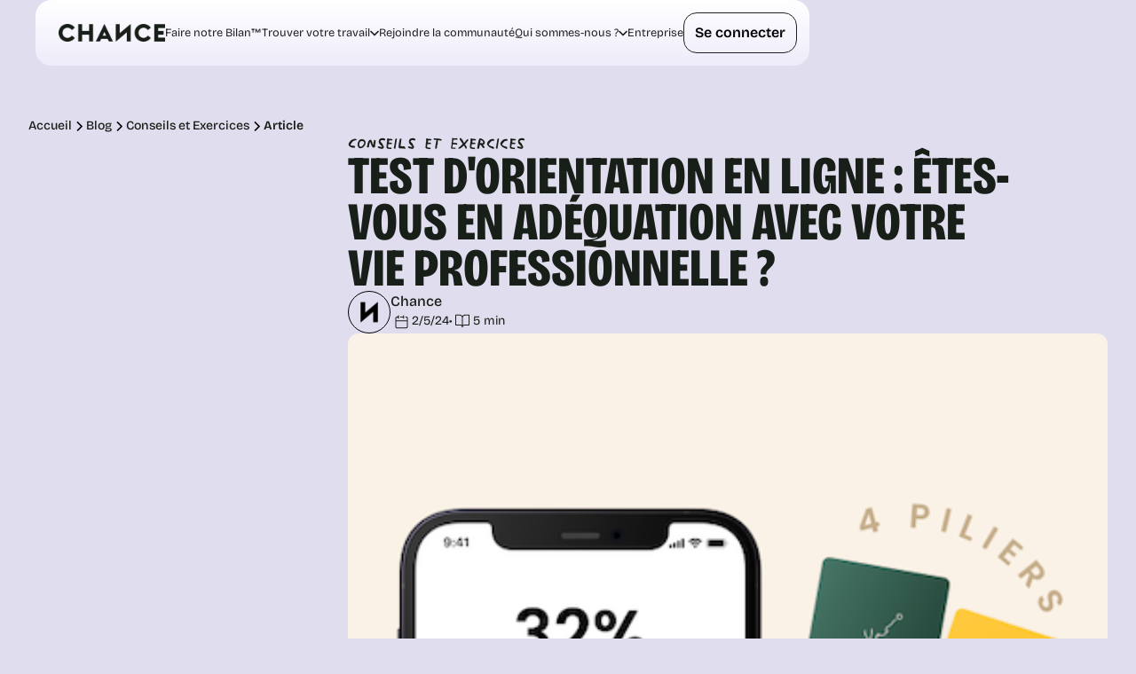

--- FILE ---
content_type: text/html; charset=utf-8
request_url: https://www.chance.co/fr/blog/test-orientation-en-ligne-gratuit
body_size: 16878
content:
<!DOCTYPE html><!-- Last Published: Fri Jan 16 2026 10:46:58 GMT+0000 (Coordinated Universal Time) --><html data-wf-domain="www.chance.co" data-wf-page="6852c8672d1bc172c5208d83" data-wf-site="68499d22938ad4db077f938e" lang="fr-FR" data-wf-collection="6852c8672d1bc172c5208d6d" data-wf-item-slug="test-orientation-en-ligne-gratuit"><head><meta charset="utf-8"/><title>Test d&#x27;orientation gratuit pour adultes : le test des 4 piliers</title><meta content="Obtenez des réponses sur votre avenir professionnel avec notre test d&#x27;orientation conçus pour les adultes." name="description"/><meta content="Test d&#x27;orientation gratuit pour adultes : le test des 4 piliers" property="og:title"/><meta content="Obtenez des réponses sur votre avenir professionnel avec notre test d&#x27;orientation conçus pour les adultes." property="og:description"/><meta content="https://cdn.prod.website-files.com/684acd826eb8395c6d1b9da2/6852cb40c177058465b1eb77_6634dcf9c1becdf211018737_test-orientation-adulte.png" property="og:image"/><meta content="Test d&#x27;orientation gratuit pour adultes : le test des 4 piliers" property="twitter:title"/><meta content="Obtenez des réponses sur votre avenir professionnel avec notre test d&#x27;orientation conçus pour les adultes." property="twitter:description"/><meta content="https://cdn.prod.website-files.com/684acd826eb8395c6d1b9da2/6852cb40c177058465b1eb77_6634dcf9c1becdf211018737_test-orientation-adulte.png" property="twitter:image"/><meta property="og:type" content="website"/><meta content="summary_large_image" name="twitter:card"/><meta content="width=device-width, initial-scale=1" name="viewport"/><link href="https://cdn.prod.website-files.com/68499d22938ad4db077f938e/css/chance-staging.shared.340afde86.min.css" rel="stylesheet" type="text/css" integrity="sha384-NAr96GU5tbfXvD88t3H8eLTW6EhAnWpG1+a4YRbHd5ILlJSllT77OBGObYkXC/QD" crossorigin="anonymous"/><link href="https://fonts.googleapis.com" rel="preconnect"/><link href="https://fonts.gstatic.com" rel="preconnect" crossorigin="anonymous"/><script src="https://ajax.googleapis.com/ajax/libs/webfont/1.6.26/webfont.js" type="text/javascript"></script><script type="text/javascript">WebFont.load({  google: {    families: ["Vollkorn:400,400italic,700,700italic","Poppins:200,300,regular,500,600"]  }});</script><script type="text/javascript">!function(o,c){var n=c.documentElement,t=" w-mod-";n.className+=t+"js",("ontouchstart"in o||o.DocumentTouch&&c instanceof DocumentTouch)&&(n.className+=t+"touch")}(window,document);</script><link href="https://cdn.prod.website-files.com/68499d22938ad4db077f938e/68637458bf52d673e58878c2_favicon-32x32.png" rel="shortcut icon" type="image/x-icon"/><link href="https://cdn.prod.website-files.com/68499d22938ad4db077f938e/68637477bf52d673e5888676_Webclip-chance.png" rel="apple-touch-icon"/><script src="https://cdn.chance.co/apps/scripts/prod/main.js" defer></script>
<style>
  .article-card_description, .article-card_title, .article-small-card_title
  {
    display: block;
    display: -webkit-box;
    height: 2.6em;
    line-height: 1.3em;
    -webkit-line-clamp: 2;
    -webkit-box-orient: vertical;
    overflow: hidden;
    text-overflow: ellipsis;
  }
</style>

<script>
  async function getCollectiveHelpingActCounter() {
    const response = await fetch('https://phoenix.chance.co/graphql', {
      method: 'POST',
      headers: {
        'Content-Type': 'application/json',
      },
      body: JSON.stringify({
        query: `
          query CollectiveHelpingActCounter {
           collectiveHelpingActCounter {
           collectiveCount
          }
        }`,
      }),
    })
    
    const { data: { collectiveHelpingActCounter: { collectiveCount } } } = await response.json();
    
    return collectiveCount;
  }
  
  async function updateCounter() {
    const helpingActCountElement = document.getElementById("entraide-helping-act-count");
    
    // Si l'élément n'existe pas sur cette page, on ne fait rien
    if (!helpingActCountElement) return;
    
    try {
      const collectiveCount = await getCollectiveHelpingActCounter();
      helpingActCountElement.textContent = collectiveCount;
    } catch (error) {
      console.error('Erreur lors de la récupération du compteur:', error);
      // Optionnel : afficher une valeur par défaut
      // helpingActCountElement.textContent = '0';
    }
  }
  
  // S'exécute quand le DOM est chargé
  document.addEventListener('DOMContentLoaded', updateCounter);
</script><!-- Finsweet Attributes -->
<script async type="module"
src="https://cdn.jsdelivr.net/npm/@finsweet/attributes@2/attributes.js"
fs-list
></script></head><body><div class="page-wrapper"><div data-animation="default" data-collapse="medium" data-duration="400" data-easing="ease" data-easing2="ease" role="banner" class="navbar w-nav"><div class="nav_container"><a href="/fr" class="nav_brand w-nav-brand"><img src="https://cdn.prod.website-files.com/68499d22938ad4db077f938e/6849b1cc9188eb726406962d_logo.png" loading="lazy" alt="Logo de Chance"/></a><nav role="navigation" class="nav_menu w-nav-menu"><div class="nav_menu_links"><a href="/fr/s-orienter" class="nav_link w-nav-link">Faire notre Bilan™</a><div data-hover="true" data-delay="0" class="nav_dropdown w-dropdown"><div class="nav_dropdown-toggle w-dropdown-toggle"><div>Trouver votre travail</div><img src="https://cdn.prod.website-files.com/68499d22938ad4db077f938e/685d4c60cd54a7b9fcfbc125_Vector%2018.svg" loading="lazy" alt="" class="icon"/></div><nav class="dropdown-list w-dropdown-list"><div class="nav_dropdown_links"><a href="/fr/candidater-dating-pro" class="nav_dropdown-link w-dropdown-link">Pour les métiers commerciaux/service client</a><a href="/fr/candidater-mise-en-relation" class="nav_dropdown-link w-dropdown-link">Pour tous les autres métiers</a></div></nav></div><a href="/fr/aider" class="nav_link w-nav-link">Rejoindre la communauté</a><div data-hover="true" data-delay="0" class="nav_dropdown w-dropdown"><div class="nav_dropdown-toggle w-dropdown-toggle"><div>Qui sommes-nous ?</div><img src="https://cdn.prod.website-files.com/68499d22938ad4db077f938e/685d4c60cd54a7b9fcfbc125_Vector%2018.svg" loading="lazy" alt="" class="icon"/></div><nav class="dropdown-list w-dropdown-list"><div class="nav_dropdown_links"><a href="/fr/qui-sommes-nous" class="nav_dropdown-link w-dropdown-link">Mission sociale</a><a href="/fr/barometre" class="nav_dropdown-link w-dropdown-link">Baromètre Amour Pro 2026</a></div></nav></div><a href="/fr/entreprise" class="nav_link w-nav-link">Entreprise</a></div><a href="https://home.chance.co/auth/login" target="_blank" class="button is-secondary w-inline-block"><div class="text-block">Se connecter</div></a></nav><div class="menu_button w-nav-button"><div class="icon-2 w-icon-nav-menu"></div></div></div></div><div class="nav-mobile_component"><nav class="nav-mobile"><div class="nav-mobile_top"><a href="/fr" class="nav_brand w-nav-brand"><img src="https://cdn.prod.website-files.com/68499d22938ad4db077f938e/6849b1cc9188eb726406962d_logo.png" loading="lazy" alt="Logo de Chance" class="nav_brand_image"/></a><div class="nav-mobile_burger_wrapper"><div data-w-id="5856d172-bea6-f19e-5cac-8d660bdb063b" data-is-ix2-target="1" class="nav-mobile_burger" data-animation-type="lottie" data-src="https://cdn.prod.website-files.com/68499d22938ad4db077f938e/6862238eaba2c66f72f4882b_Animation%20-%201751262056184.json" data-loop="0" data-direction="1" data-autoplay="0" data-renderer="svg" data-default-duration="0" data-duration="0"></div></div></div><div class="nav-mobile_separator"></div><div class="nav-mobile_menu hide"><div class="spacer-medium"></div><div class="nav-mobile_callout"><div>Faire évoluer votre poste, trouver un emploi, changer de métier...</div><a href="/fr/diagnostic" class="button is-nav w-inline-block"><div class="text-block">Faire le test de l’Amour Pro</div><img src="https://cdn.prod.website-files.com/68499d22938ad4db077f938e/6849bca8d0c93df466e0ce55_Vector%202.png" loading="lazy" alt="" class="button_icon"/></a></div><div class="spacer-medium"></div><div class="nav-mobile_links"><a href="/fr/s-orienter" class="nav_link">Faire notre Bilan™</a><div data-hover="true" data-delay="0" class="nav_dropdown w-dropdown"><div class="nav_dropdown-toggle w-dropdown-toggle"><div>Trouver votre travail</div><img src="https://cdn.prod.website-files.com/68499d22938ad4db077f938e/685d4c60cd54a7b9fcfbc125_Vector%2018.svg" loading="lazy" alt="" class="icon"/></div><nav class="dropdown-list w-dropdown-list"><div class="nav_dropdown_links"><a href="/fr/candidater-dating-pro" class="nav_dropdown-link w-dropdown-link">Pour les métiers commerciaux/service client</a><a href="/fr/candidater-mise-en-relation" class="nav_dropdown-link w-dropdown-link">Pour tous les autres métiers</a></div></nav></div><a href="/fr/aider" class="nav_link">Rejoindre la communauté</a><div data-hover="true" data-delay="0" class="nav_dropdown w-dropdown"><div class="nav_dropdown-toggle w-dropdown-toggle"><div>Qui sommes-nous ?</div><img src="https://cdn.prod.website-files.com/68499d22938ad4db077f938e/685d4c60cd54a7b9fcfbc125_Vector%2018.svg" loading="lazy" alt="" class="icon"/></div><nav class="dropdown-list w-dropdown-list"><div class="nav_dropdown_links"><a href="/fr/qui-sommes-nous" class="nav_dropdown-link w-dropdown-link">Mission sociale</a><a href="/fr/barometre" class="nav_dropdown-link w-dropdown-link">Baromètre Amour Pro 2026</a></div></nav></div><a href="/fr/entreprise" class="nav_link">Entreprise</a><div class="nav-mobile_links_separator"></div><a href="https://home.chance.co/auth/login" target="_blank" class="button is-secondary w-inline-block"><div class="text-block">Se connecter</div></a></div><div class="spacer-huge"></div><div class="nav-mobile_bottom"><div class="footer_contact-content"><div class="footer_title">Suivez-nous</div><div class="footer_media-container"><a href="https://www.instagram.com/chance_fr/" target="_blank" class="footer_media-icon w-inline-block"><img src="https://cdn.prod.website-files.com/68499d22938ad4db077f938e/6851d511b6c1e07a39512e71_Instagram.png" loading="lazy" alt=""/></a><a href="https://www.linkedin.com/school/chanceworldwide/" target="_blank" class="footer_media-icon w-inline-block"><img src="https://cdn.prod.website-files.com/68499d22938ad4db077f938e/6851d511eae3e6d198cd702d_LinkedIn.png" loading="lazy" alt=""/></a><a href="https://www.youtube.com/c/ChanceFR" target="_blank" class="footer_media-icon w-inline-block"><img src="https://cdn.prod.website-files.com/68499d22938ad4db077f938e/6851d511f9e28a1bdf0174d1_bi_youtube.png" loading="lazy" alt=""/></a><a href="https://open.spotify.com/show/1DcQhN5g1YyVGOrpkEupyt" target="_blank" class="footer_media-icon w-inline-block"><img src="https://cdn.prod.website-files.com/68499d22938ad4db077f938e/6851d5115e0f7534575da22a_mdi_spotify.png" loading="lazy" alt=""/></a></div></div><div class="spacer-xmedium"></div><div class="text-size-xtiny font-color-grey">© 2025 Chance. Tous droits réservés.</div></div><div class="spacer-huge"></div></div></nav></div><div class="main-wrapper"><section class="section_article-hero"><div class="padding-global"><div class="container-xlarge"><div class="padding-top padding-large"><div class="article_hero_component"><div class="breadcrumb"><a href="/fr" class="breadcrumb_link">Accueil</a><img src="https://cdn.prod.website-files.com/68499d22938ad4db077f938e/6852ce43c55c6d0be0563e42_Arrow_right_Icon.svg" loading="lazy" alt=""/><a href="/fr/blog" class="breadcrumb_link">Blog</a><img src="https://cdn.prod.website-files.com/68499d22938ad4db077f938e/6852ce43c55c6d0be0563e42_Arrow_right_Icon.svg" loading="lazy" alt=""/><a href="/fr/category/conseils-et-exercices" class="breadcrumb_link">Conseils et Exercices</a><img src="https://cdn.prod.website-files.com/68499d22938ad4db077f938e/6852ce43c55c6d0be0563e42_Arrow_right_Icon.svg" loading="lazy" alt=""/><div class="breadcrumb_link"><strong>Article</strong></div></div><div class="article_hero_content element-appears"><div class="article_hero_heading_wrapper"><div class="text-type-label">Conseils et Exercices</div><div class="max-width-large"><h1 class="heading-style-h3 h2-on-mobile">Test d&#x27;orientation en ligne : êtes-vous en adéquation avec votre vie professionnelle ?</h1></div><div class="articles_hero_infos"><div style="background-image:url(&quot;https://cdn.prod.website-files.com/684acd826eb8395c6d1b9da2/6852c9349c746cc9600817b7_64988886be66cac867c7f8d7_64020600290dc4a4dc579175_logomark_196_94d63c715b.png&quot;)" class="article_author_picture"></div><div class="article_hero_infos_content"><div class="article_author_name">Chance</div><div class="article_infos_time_wrapper"><div class="article-card_time"><img src="https://cdn.prod.website-files.com/68499d22938ad4db077f938e/6859589825ad8487c42680f1_iconoir_calendar.svg" loading="lazy" alt=""/><div>2/5/24</div></div><div>•</div><div class="article-card_time"><img src="https://cdn.prod.website-files.com/68499d22938ad4db077f938e/6852d3469d896ded9ca66620_book-open.svg" loading="lazy" alt=""/><div class="w-embed">5 min</div></div></div></div></div><div class="article_hero_visual_wrapper"><img src="https://cdn.prod.website-files.com/684acd826eb8395c6d1b9da2/6852cb40c177058465b1eb77_6634dcf9c1becdf211018737_test-orientation-adulte.png" loading="lazy" alt="" class="article_hero_visual"/></div><div class="article_hero_cta"><div class="article_hero_cta_content"><div>Suivez la méthode Chance pour être accompagné·e de A à Z vers une vie professionnelle qui a du sens pour vous.</div><div class="article_hero_cta_infos"><img src="https://cdn.prod.website-files.com/68499d22938ad4db077f938e/68595a172fffca3f32ca01ed_Frame.svg" loading="lazy" alt=""/><div>Déjà + de 38 000 personnes accompagnées</div></div></div><a href="/fr/diagnostic" class="button is-icon w-inline-block"><div class="text-block">Faire le test de l’Amour Pro</div><img src="https://cdn.prod.website-files.com/68499d22938ad4db077f938e/6849bca8d0c93df466e0ce55_Vector%202.png" loading="lazy" alt="" class="button_icon"/></a></div></div></div></div></div></div></div></section><section class="section_article"><div class="padding-global"><div class="container-xlarge"><div class="article_component"><div class="article_layout"><div id="w-node-_601cf7b8-45df-ff78-8490-9adc8493b1cb-c5208d83" class="article_summary_wrapper"><div class="summary_sticky"><div class="summary_wrapper element-appears"><h3 class="text-size-regular">Sommaire</h3><div id="summary" class="summary_links is-sticky"><div class="summary_progress_wrapper"><div id="progress" class="summary_progress"></div></div></div></div></div></div><div class="article_content"><div class="article_intro_wrapper"><div class="article_intro_top-content element-appears"><div class="text-type-label">Résumé</div><div class="label_container"><img loading="lazy" src="https://cdn.prod.website-files.com/68499d22938ad4db077f938e/684fe9dec2532c63aefe6963_Frame%2023.png" alt="" class="guide_section-icon"/><div class="heading-style-h5">L’essentiel à retenir</div></div></div><div class="article_intro element-appears"><div class="w-richtext"><ul id=""><li id="">Au cours de sa vie professionnelle, il est possible de passer par des phases de doute. Si c'est votre cas, <strong id="">un test d’orientation </strong>peut être un excellent moyen de <strong id="">mieux cerner vos aspirations </strong>et de <strong id="">passer à l’action.&nbsp;</strong></li><li id="">Certains de ces tests sont accessibles gratuitement, comme c’est le cas chez Chance. Pour <strong id="">mettre des mots sur votre situation</strong>, n'hésitez pas à faire le point avec <a href="/fr/diagnostic" id="">notre diagnostic</a>. C’est gratuit, sans engagement et 100% en ligne.</li><li id="">Notre diagnostic s’appuie sur la méthode Chance, bâtie autour de l’idée que l’épanouissement professionnel repose sur <strong id="">4 piliers fondamentaux</strong> : un métier, une finalité, un environnement et des impératifs.&nbsp;</li><li id="">Le <a href="/fr/parcours" id="">parcours Chance</a> va bien plus loin qu'un simple diagnostic. Chance, c’est<strong id=""> une méthode certifiée </strong>et finançable par le CPF pour être accompagné·e de A à Z vers <strong id="">une vie professionnelle qui a du sens pour vous</strong>. Avec plus de 20 000 personnes accompagnées, Chance obtient une note de satisfaction de <strong id="">4,8/5.</strong></li></ul></div></div><div class="article_synopsis element-appears"><p>S’il est possible et normal de se poser des questions au cours de son parcours professionnel, il n’est pas toujours facile de savoir par où commencer. Envie de changer d’air, de se sentir plus utile, d’évoluer vers un autre poste, de trouver un meilleur équilibre de vie… Pour y voir plus clair, un premier diagnostic peut vous être utile.</p></div></div><div id="articleBody" class="article_rich-text element-appears w-richtext"><p id="">Êtes-vous satisfait·e de votre vie professionnelle ? Qu’est-ce qui fonctionne pour vous ? Qu’est-ce qui doit changer ? Quelles sont vos envies pour la suite ?&nbsp;</p><p id="">Vous avez du mal à répondre à ces questions ? Pas d’inquiétude : <strong id="">un test d’orientation en ligne</strong> peut être un excellent moyen de <strong id="">mieux cerner vos aspirations </strong>et de <strong id="">passer à l’action.&nbsp;</strong></p><p id="">La bonne nouvelle ? Certains de ces tests sont accessibles gratuitement en ligne, comme c’est le cas chez Chance. Pour <strong id="">vous mettre en mouvement</strong>, n'hésitez pas à faire le point avec <a href="/fr/diagnostic" id="">notre diagnostic gratuit</a>.</p><p>‍</p><h2 id=""><strong id="">Un test d’orientation pour adulte, en quoi ça consiste ?</strong></h2><h3 id=""><strong id="">Un test d’orientation pour adultes, qu’est-ce que c’est ?&nbsp;</strong></h3><p id="">À une époque où les parcours professionnels linéaires relèvent plus de l’exception que de la règle, on peut être amené à réaliser un test d’orientation <strong id="">à</strong> <strong id="">tout âge.&nbsp;</strong></p><p id="">Quel que soit votre parcours, cet outil peut vous aider à faire<strong id=""> un état des lieux</strong> de votre situation, à <strong id="">estimer votre niveau de satisfaction</strong> et à identifier <strong id="">vos envies et besoins</strong> pour la suite. Et cela, à travers <strong id="">une série de questions </strong>qui explorent divers aspects de votre personnalité et analysent votre niveau d’épanouissement professionnel.&nbsp;&nbsp;</p><p id="">Il n'y a pas de mauvaises réponses, alors n’hésitez pas à être<strong id=""> le·la plus sincère possible.</strong> De plus, gardez en tête que ce test est<strong id=""> un point de départ</strong>. S’il peut confirmer des intuitions et identifier des pistes intéressantes, il vous appartient de définir la stratégie à adopter.&nbsp;</p><h3 id=""><strong id="">Pourquoi faire un test d’orientation professionnelle ?</strong></h3><p id="">‍</p><p id="">Quel que soit le stade de sa carrière, il est possible et normal de se poser des questions. En France, <strong id="">près de ¾ des actifs </strong>estiment qu'il existe une inadéquation entre leurs aspirations et leur quotidien au travail. Sur le long terme, un tel décalage peut générer de l’insatisfaction, de la démotivation et du désengagement.&nbsp;</p><p id="">Mais il n’est pas toujours évident de <strong id="">mettre le doigt sur ce qui cloche. </strong>On peut se sentir illégitime et la perspective du changement peut faire peur. Par ailleurs, comme tout travail d’introspection, ce questionnement peut <strong id="">se révéler inconfortable</strong>.</p><p id="">Pour éviter de remettre au lendemain le passage à l’action, nous vous conseillons d’avancer par <strong id="">petits pas</strong>. Ainsi, réaliser un test d’orientation peut être un bon moyen d’affiner votre réflexion et de<strong id=""> vous mettre en mouvement.</strong></p><p id="">Vous vous sentez déjà prêt·e à <strong id="">être accompagné·e de A à Z</strong> vers une vie professionnelle qui a du sens pour vous ? La <a href="/fr/parcours" id="">méthode Chance</a> vous emmène de vos premières phases de réflexions jusqu'à la concrétisation de votre projet.&nbsp;</p><p id="">‍</p><h2 id=""><strong id="">Le diagnostic de Chance&nbsp;</strong></h2><p id="">Fondé sur les sciences cognitives et comportementales, notre diagnostic est <strong id="">un excellent point de départ</strong> pour faire le point sur votre situation et vos priorités.&nbsp;</p><p id="">Ce test s’appuie sur la méthode Chance, bâtie autour de l’idée que l’épanouissement professionnel repose sur <strong id="">4 piliers fondamentaux</strong> :&nbsp;</p><ul id=""><li id=""><strong id="">Le métier : que souhaitez-vous faire au quotidien ?</strong> Quelles activités vous animent ? Dans lesquelles êtes-vous compétent(e) ? <br><br></li><li id=""><strong id="">‍La finalité : quelle utilité et quel impact souhaitez-vous avoir ? </strong>À quoi souhaitez-vous contribuer ? Auprès de qui / à quelle échelle souhaitez-vous être utile ? Quelles causes souhaitez-vous impacter au global à travers votre vie pro ou perso ?<br><br></li><li id=""><strong id="">L'environnement : dans quel cadre avez-vous besoin de travailler pour vous sentir bien ?</strong> À quoi ressemble la culture d’équipe qui vous permet de vous épanouir au quotidien ? Quel niveau d’autonomie et de flexibilité vous correspond ? Quel style de management et de leadership vous inspire ?<br><br></li><li id=""><strong id="">‍Les impératifs : quelles conditions matérielles attendez-vous de votre travail ?</strong> Quelles localisations géographiques vous conviennent ? Quel type de contrat souhaiteriez-vous ? Quel rythme de travail vous correspond ? De quel revenu auriez-vous besoin ?&nbsp;</li></ul><p id="">‍</p><p id="">Pour aller vers un projet professionnel épanouissant, il est nécessaire de réfléchir à <strong id="">l’ensemble de ces modalités</strong>. Mais il peut être difficile de se poser les bonnes questions et de naviguer dans cette complexité.&nbsp;</p><p id="">Chez Chance, on a donc développé un <a href="/fr/diagnostic" id="">outil gratuit</a> et 100% en ligne pour orienter votre questionnement dans la bonne direction. En quelques minutes, vous aurez accès à un <strong id="">diagnostic complet et personnalisé </strong>sur les différents piliers de votre vie pro, avec des <strong id="">conseils concrets</strong> pour aller plus loin dans votre réflexion.&nbsp;</p><p id="">‍</p><h2 id=""><strong id="">Le parcours Chance : le parcours pour (re)donner du sens à sa vie professionnelle</strong></h2><p id="">‍</p><p id="">Bien sûr, le <a href="/fr/parcours" id="">parcours Chance</a> va bien plus loin qu'un simple diagnostic. Chance, c’est<strong id=""> une méthode certifiée </strong>et finançable par le CPF pour être accompagné·e de A à Z vers <strong id="">une vie professionnelle qui a du sens pour vous</strong>.&nbsp;&nbsp;</p><p id="">En 3 mois seulement, Chance vous emmène pas à pas de vos premières phases de réflexions<strong id=""> jusqu'à la concrétisation de votre projet.</strong> Ainsi, à raison de <strong id="">deux heures par semaine </strong>environ, vous alternez entre :</p><ol id=""><li id="">Des <strong id="">activités individuelles en ligne, interactives et personnalisées,</strong> à réaliser en autonomie ;</li><li id="">Des sessions avec votre <strong id="">coach professionnel·e</strong> sélectionné·e spécialement pour vous ;</li><li id="">Des<strong id=""> ateliers collectifs </strong>thématiques (ex: croyances limitantes, équilibre vie pro/perso), à des horaires adaptés pour les personnes en activité ;</li><li id="">Le soutien permanent de la <strong id="">communauté d’entraide</strong> Chance, des rencontres métiers et des mises en relation ("Duos" Chance) pour vous ouvrir des portes en fin de parcours.</li></ol><p id="">100% en ligne, le parcours Chance <strong id="">s’adapte à vos disponibilités</strong> et est parfaitement compatible avec une activité professionnelle à temps plein.<strong id="">&nbsp;</strong></p><p>‍</p><h2 id="">Plus de 20 000 personnes accompagnées&nbsp;</h2><p id="">‍</p><blockquote id="">“J'ai commencé le parcours Chance dans une optique de découverte de moi-même, et l'envie de redonner un peu plus de sens à ma vie au quotidien au-delà de mon travail. J'ai <strong id="">beaucoup apprécié les ateliers</strong>, leur diversité thématique et la méthodologie (...) J'ai fait <strong id="">de belles rencontres</strong> (...) Je me suis reconnectée avec moi-même et j'ai pu m'enrichir des retours positifs et encourageants des personnes autour de moi. <strong id="">Ma coach a été juste incroyable</strong> (...).. Ses conseils concrets, pertinents et son suivi sans jugement sont ce que j'ai apprécié le plus. (...) <strong id="">Je recommande à 100%.</strong>”</blockquote><p id=""><a href="https://maps.app.goo.gl/zPkrTrc2iWVKy1iC6" id="">Andmar N.</a></p><p id="">‍</p><blockquote id="">“Je recommande le parcours CHANCE qui m'a beaucoup <strong id="">aidée à me comprendre</strong> dans le cadre professionnel. J'ai particulièrement apprécié la phase d'introspection qui permet de <strong id="">se poser les bonnes questions,</strong> et surtout d'y répondre ! Pour ma part, les phases d'exploration et de validation m'ont permis de mettre en place<strong id=""> une méthodologie fiable </strong>pour construire sereinement mon avenir professionnel.”&nbsp;</blockquote><p id=""><a href="https://maps.app.goo.gl/GRa3DHXycPVYH9GY7" id="">Doriane P.&nbsp;</a></p><p id="">‍</p><blockquote id="">“J'ai vécu une très bonne expérience, le parcours chance m'a permis de <strong id="">reprendre confiance en moi !</strong> J'ai pu faire le point et<strong id=""> redécouvrir mes compétences.</strong> Je sais à présent ce que j'aime faire et ce que je n'ai plus envie de faire. Mon coach m'a vraiment beaucoup aidé et motivé (...), il m'a fait découvrir <strong id="">de nouvelles pistes</strong> auxquelles je n'avais pas pensées ! Le processus chance est vraiment très bien fait : remise en cause de soi, réflexion sur soi-même…La régularité du procédé m'a permis d'avancer sûrement et d<strong id="">'atteindre mon objectif.</strong> ”&nbsp;</blockquote><p id=""><a href="https://maps.app.goo.gl/3gchZT8HnT7twRM67" id="">Philippe V.&nbsp;</a></p><p id="">‍</p><p id="">‍</p><p id="">L’objectif du parcours Chance, c’est de vous permettre d’instaurer <strong id="">des changements durables</strong> dans votre vie professionnelle.&nbsp;</p><p id="">Grâce à l’aide de votre coach dédié·e, d’activités en ligne, d’un groupe de confiance et de notre communauté d’entraide, vous repartirez avec un plan d’action et tous les outils pour <strong id="">concrétiser et donner vie à votre projet.</strong></p><p id="">Chaque année, <strong id="">près de 100 000 personnes en France</strong> choisissent de se faire accompagner afin de (re)trouver leur place dans le monde du travail. Pourquoi pas vous ?&nbsp;</p><p id="">Pour en savoir plus et bénéficier de conseils adaptés à votre situation, n’hésitez pas à<a href="/fr/signup" id=""> réserver un rendez-vous</a> avec l’un de nos conseillers. C’est gratuit et sans engagement.</p><p id="">‍</p></div><div class="article_css w-embed"><style>
blockquote::before {
	  content: url("data:image/svg+xml,%3Csvg width='14' height='14' viewBox='0 0 16 16' fill='currentColor' xmlns='http://www.w3.org/2000/svg' color='rgba(247,124,85, 1)'%3E%3Cpath d='M13.856 0H2.144C.96 0 0 .96 0 2.144v13.385l.007.081c.06.364.52.529.796.252l3.208-3.209h9.845c1.184 0 2.144-.96 2.144-2.143V2.144C16 .96 15.04 0 13.856 0zM2.144.941h11.712c.664 0 1.203.539 1.203 1.203v8.366c0 .664-.539 1.202-1.203 1.202H3.817l-.074.006a.47.47 0 00-.259.132L.941 14.393V2.143c0-.663.539-1.202 1.203-1.202z'%3E%3C/path%3E%3C/svg%3E");
    margin-right: 1rem;
}

.custom-block {
	padding: 2rem;
  background-color: rgb(251, 242, 230);
  margin-top: 2rem;
  font-size: 1rem;
  margin-bottom: 2rem;
  border-radius:1rem;
}

.custom-block-title {
	font-weight: 600;
	font-size: 1rem;
  padding-bottom: 1rem;
  margin-bottom: 1rem;
  border-bottom: 1px solid #2d2f30;
}

.terra-block {
	padding: 2rem;
  background-color: #FFEBE5;
  margin-top: 2rem;
  font-size: 1rem;
  margin-bottom: 2rem;
  border-radius:1rem;
}

.green-block {
	padding: 2rem;
  background-color: #E7EEEC;
  margin-top: 2rem;
  font-size: 1rem;
  margin-bottom: 2rem;
  border-radius:1rem;
}

.yellow-block {
	padding: 2rem;
  background-color: #FFF7E3;
  margin-top: 2rem;
  font-size: 1rem;
  margin-bottom: 2rem;
  border-radius:1rem;
}


.example-block {
	padding-top: 1rem 2rem;
	color: rgb(127, 127, 127);
}

.example-block a {
	color: inherit;
}

.rich-text-blog .cta {
	display: inline-block;
  margin-top: 1rem;
	text-decoration: none;
}
</style></div></div></div></div></div></div></section><section class="section_cta-red"><div class="padding-global"><div class="container-large"><div class="cta-red_main-component-copy is-image element-appears"><div class="cta-red_left-content"><div class="cta-red_with-logo"><img src="https://cdn.prod.website-files.com/68499d22938ad4db077f938e/6852d8aeff7ade4b3d2c5a7b_chance-logo-white.svg" loading="lazy" alt=""/><div class="cta-red_heading-content"><h2 class="heading-style-h4">(Re)donnez du sens à votre vie pro</h2><div class="text-size-regular">Chance est un bilan de compétences en ligne pour choisir la voie qui vous ressemble. En 12 semaines. Finançable par le CPF.</div></div></div><a href="/fr/signup" class="button w-inline-block"><div>Faire le point gratuitement</div></a></div><img sizes="(max-width: 1353px) 100vw, 1353px" srcset="https://cdn.prod.website-files.com/68499d22938ad4db077f938e/6863b3771f3241c35d10db44_Group%20481680-p-500.png 500w, https://cdn.prod.website-files.com/68499d22938ad4db077f938e/6863b3771f3241c35d10db44_Group%20481680-p-800.png 800w, https://cdn.prod.website-files.com/68499d22938ad4db077f938e/6863b3771f3241c35d10db44_Group%20481680-p-1080.png 1080w, https://cdn.prod.website-files.com/68499d22938ad4db077f938e/6863b3771f3241c35d10db44_Group%20481680.png 1353w" alt="" src="https://cdn.prod.website-files.com/68499d22938ad4db077f938e/6863b3771f3241c35d10db44_Group%20481680.png" loading="lazy" class="cta-red_image"/></div></div></div></section><section fs-list-instance="2" class="section_other-article"><div class="hidden-div"><div class="w-dyn-list"><div fs-list-element="list" role="list" class="w-dyn-items"><div role="listitem" class="w-dyn-item"><a href="/fr/blog/conseils-syndrome-imposteur-travail" class="last-article_card w-inline-block"><img loading="lazy" src="https://cdn.prod.website-files.com/684acd826eb8395c6d1b9da2/6852cb1d55777223bef46d31_670e23b91718a798d6aaac8a_syndrome-imposteur-travail.png" alt="" class="last-article_thumbnail"/><div class="hstoire_card-content"><div class="article-card_infos"><div class="category-tag is-yellow"><div>Conseils et Exercices</div></div></div><div class="article-card_title">8 conseils pour se libérer du syndrome de l&#x27;imposteur au travail</div><div class="article-card_description">1. Arrêtez de vous comparer 2. Oubliez la perfection 3. Célébrez vos succès… En 8 clés actionnables, surmontez votre syndrome de l’imposteur au travail.</div><div class="histoire_card-time"><img loading="lazy" src="https://cdn.prod.website-files.com/68499d22938ad4db077f938e/6852d3469d896ded9ca66620_book-open.svg" alt=""/><div class="w-embed">5 min</div></div></div></a></div><div role="listitem" class="w-dyn-item"><a href="/fr/blog/5-types-syndrome-imposteur" class="last-article_card w-inline-block"><img loading="lazy" src="https://cdn.prod.website-files.com/684acd826eb8395c6d1b9da2/6852cb0cc1073f083292b65f_670e2034c3457c4502801e60_profils-syndrome-imposteur%2520(1).png" alt="" class="last-article_thumbnail"/><div class="hstoire_card-content"><div class="article-card_infos"><div class="category-tag is-yellow"><div>Conseils et Exercices</div></div></div><div class="article-card_title">Les 5 types du syndrome de l’imposteur : faites le test !</div><div class="article-card_description">Perfectionniste, soliste, génie, expert·e, super wo·man… En 5 minutes et 15 questions, identifiez quel syndrome de l&#x27;imposteur affecte votre vie pro.</div><div class="histoire_card-time"><img loading="lazy" src="https://cdn.prod.website-files.com/68499d22938ad4db077f938e/6852d3469d896ded9ca66620_book-open.svg" alt=""/><div class="w-embed">4 min</div></div></div></a></div><div role="listitem" class="w-dyn-item"><a href="/fr/blog/syndrome-imposteur-test" class="last-article_card w-inline-block"><img loading="lazy" src="https://cdn.prod.website-files.com/684acd826eb8395c6d1b9da2/6852cb3e0210cddd9c8ff46c_66fbefd7776cbffac3a6a70a_test-gratuit-syndrome-imposteur.png" alt="" class="last-article_thumbnail"/><div class="hstoire_card-content"><div class="article-card_infos"><div class="category-tag is-yellow"><div>Conseils et Exercices</div></div></div><div class="article-card_title">Souffrez-vous du syndrome de l’imposteur ? Faites le test !</div><div class="article-card_description">Test rapide &amp; gratuit. Pour (re)prendre confiance en vous et déployer tout votre potentiel, vous devez mettre des mots sur votre syndrome de l’imposteur.</div><div class="histoire_card-time"><img loading="lazy" src="https://cdn.prod.website-files.com/68499d22938ad4db077f938e/6852d3469d896ded9ca66620_book-open.svg" alt=""/><div class="w-embed">6 min</div></div></div></a></div><div role="listitem" class="w-dyn-item"><a href="/fr/blog/vaincre-syndrome-imposteur" class="last-article_card w-inline-block"><img loading="lazy" src="https://cdn.prod.website-files.com/684acd826eb8395c6d1b9da2/6852cb40f3cfa2f75d6dd316_64c8e12e6149a13907768a77_643e5b1fc3b6de538530fb8e_Cover_Le_syndrome_de_l_imposteur_342104bb75.jpeg" alt="" class="last-article_thumbnail"/><div class="hstoire_card-content"><div class="article-card_infos"><div class="category-tag is-yellow"><div>Conseils et Exercices</div></div></div><div class="article-card_title">Le syndrome de l’imposteur :  d’où vient-il et comment en sortir</div><div class="article-card_description">Sentiment d’illégitimité, manque de confiance, dévalorisation, peur de décevoir… Le syndrome de l’imposteur touche près de 70 % de la population.</div><div class="histoire_card-time"><img loading="lazy" src="https://cdn.prod.website-files.com/68499d22938ad4db077f938e/6852d3469d896ded9ca66620_book-open.svg" alt=""/><div class="w-embed">7 min</div></div></div></a></div><div role="listitem" class="w-dyn-item"><a href="/fr/blog/article-test" class="last-article_card w-inline-block"><img loading="lazy" src="https://cdn.prod.website-files.com/68499d22938ad4db077f938e/685279f6ecc47258e726b463_IMG_1.webp" alt="" class="last-article_thumbnail w-dyn-bind-empty"/><div class="hstoire_card-content"><div class="article-card_infos"><div class="category-tag is-yellow"><div>Conseils et Exercices</div></div></div><div class="article-card_title">6 conseils pour blabla</div><div class="article-card_description">blabla</div><div class="histoire_card-time"><img loading="lazy" src="https://cdn.prod.website-files.com/68499d22938ad4db077f938e/6852d3469d896ded9ca66620_book-open.svg" alt=""/><div class="w-embed">3 min</div></div></div></a></div><div role="listitem" class="w-dyn-item"><a href="/fr/blog/difference-travail-metier" class="last-article_card w-inline-block"><img loading="lazy" src="https://cdn.prod.website-files.com/684acd826eb8395c6d1b9da2/6852cb214ff60723be64acff_65392f903bcb1c24f01c2457_travail-4-piliers-chance-red.png" alt="" class="last-article_thumbnail"/><div class="hstoire_card-content"><div class="article-card_infos"><div class="category-tag is-yellow"><div>Conseils et Exercices</div></div></div><div class="article-card_title">Les 4 piliers pour (re)donner du sens à sa vie pro</div><div class="article-card_description">Un travail = un métier + un environnement + une finalité + des impératifs qui répondent à vos exigences. C&#x27;est sur ces 4 piliers que se fonde la méthode Chance.</div><div class="histoire_card-time"><img loading="lazy" src="https://cdn.prod.website-files.com/68499d22938ad4db077f938e/6852d3469d896ded9ca66620_book-open.svg" alt=""/><div class="w-embed">7 min</div></div></div></a></div><div role="listitem" class="w-dyn-item"><a href="/fr/blog/conseils-trouver-voie-professionnelle" class="last-article_card w-inline-block"><img loading="lazy" src="https://cdn.prod.website-files.com/684acd826eb8395c6d1b9da2/6852cb1e37484a8a10459abc_65392ee3de0891a1eb10afe4_trouver-voie-professionnelle.png" alt="" class="last-article_thumbnail"/><div class="hstoire_card-content"><div class="article-card_infos"><div class="category-tag is-yellow"><div>Conseils et Exercices</div></div></div><div class="article-card_title">Trouver sa voie professionnelle : 5 conseils à suivre</div><div class="article-card_description">Trouver &quot;sa&quot; voie professionnelle peut être complexe. Explorez différentes méthodes efficaces pour vous orienter vers une carrière plus épanouissante.</div><div class="histoire_card-time"><img loading="lazy" src="https://cdn.prod.website-files.com/68499d22938ad4db077f938e/6852d3469d896ded9ca66620_book-open.svg" alt=""/><div class="w-embed">4 min</div></div></div></a></div><div role="listitem" class="w-dyn-item"><a href="/fr/blog/6-conseils-pour-repenser-sa-vie-pro-par-ludovic-de-gromard-ceo-et-cofondateur-de-chance" class="last-article_card w-inline-block"><img loading="lazy" src="https://cdn.prod.website-files.com/684acd826eb8395c6d1b9da2/6852cb0ccf7775830b5d7c73_65392ed26350b5d520614a5c_conseils-repenser-vie-professionnelle.png" alt="" class="last-article_thumbnail"/><div class="hstoire_card-content"><div class="article-card_infos"><div class="category-tag is-yellow"><div>Conseils et Exercices</div></div></div><div class="article-card_title">Repenser sa vie pro : 6 conseils concrets par Ludovic de Gromard, CEO et cofondateur de Chance</div><div class="article-card_description">Ludovic de Gromard, CEO et cofondateur de Chance, vous partage 6 conseils concrets pour repenser votre vie professionnelle.</div><div class="histoire_card-time"><img loading="lazy" src="https://cdn.prod.website-files.com/68499d22938ad4db077f938e/6852d3469d896ded9ca66620_book-open.svg" alt=""/><div class="w-embed">4 min</div></div></div></a></div><div role="listitem" class="w-dyn-item"><a href="/fr/blog/l-hypersensibilite-comment-en-faire-une-force" class="last-article_card w-inline-block"><img loading="lazy" src="https://cdn.prod.website-files.com/684acd826eb8395c6d1b9da2/6852cb2af4067a1fbef6de23_64c8e1a479c5b7e47c8061b2_643e5b1a26c6774a2ed9de62_Cover_formal_articles_hypersensible_9538b2bd50.jpeg" alt="" class="last-article_thumbnail"/><div class="hstoire_card-content"><div class="article-card_infos"><div class="category-tag is-yellow"><div>Conseils et Exercices</div></div></div><div class="article-card_title">L&#x27;hypersensibilité : comment en faire une force ?</div><div class="article-card_description">Comment cette sensibilité vive se manifeste-t-elle ?Quelles conséquences peut-elle avoir sur la vie pro et comment en faire une force ?On vous dit tout !</div><div class="histoire_card-time"><img loading="lazy" src="https://cdn.prod.website-files.com/68499d22938ad4db077f938e/6852d3469d896ded9ca66620_book-open.svg" alt=""/><div class="w-embed">5 min</div></div></div></a></div><div role="listitem" class="w-dyn-item"><a href="/fr/blog/conseils-lutter-burn-out-adultes-enfants" class="last-article_card w-inline-block"><img loading="lazy" src="https://cdn.prod.website-files.com/684acd826eb8395c6d1b9da2/6852cb1bd8aef1e790ae2e8e_64c8e19d5845992f13cff240_64674054516e2517eac4e5ca_title-1669654335.jpeg" alt="" class="last-article_thumbnail"/><div class="hstoire_card-content"><div class="article-card_infos"><div class="category-tag is-yellow"><div>Conseils et Exercices</div></div></div><div class="article-card_title">Lutter contre le burn-out</div><div class="article-card_description">Laura, coach Chance, explique le lien entre l’éducation quand on est enfant et le burn-out à l&#x27;âge adulte</div><div class="histoire_card-time"><img loading="lazy" src="https://cdn.prod.website-files.com/68499d22938ad4db077f938e/6852d3469d896ded9ca66620_book-open.svg" alt=""/><div class="w-embed">10 min</div></div></div></a></div></div></div></div><div class="container-xlarge"><div class="padding-global"><div class="padding-top padding-large"><div fs-list-instance="2" class="other-article_component"><div class="heading-text-content is-medium-gap"><div class="text-type-label element-appears">CHACUN À Leur FAÇON</div><h3 class="heading-style-h3 element-appears"><span class="is-up-underscore">D’autres</span> <span class="is-underscored">articles suggérés</span></h3></div><div data-delay="4000" data-animation="slide" class="last-article_slider w-slider" data-autoplay="false" fs-list-element="slider" data-easing="ease" data-hide-arrows="false" data-disable-swipe="false" data-autoplay-limit="0" data-nav-spacing="3" data-duration="500" data-infinite="false"><div class="cases_mask w-slider-mask"><div class="last-article_slide w-slide"><div class="last-article_card"><img sizes="(max-width: 1300px) 100vw, 1300px" srcset="https://cdn.prod.website-files.com/68499d22938ad4db077f938e/685279f6ecc47258e726b463_IMG_1-p-500.webp 500w, https://cdn.prod.website-files.com/68499d22938ad4db077f938e/685279f6ecc47258e726b463_IMG_1-p-800.webp 800w, https://cdn.prod.website-files.com/68499d22938ad4db077f938e/685279f6ecc47258e726b463_IMG_1-p-1080.webp 1080w, https://cdn.prod.website-files.com/68499d22938ad4db077f938e/685279f6ecc47258e726b463_IMG_1.webp 1300w" alt="" src="https://cdn.prod.website-files.com/68499d22938ad4db077f938e/685279f6ecc47258e726b463_IMG_1.webp" loading="lazy" class="last-article_thumbnail"/><div class="hstoire_card-content"><div class="article-card_infos"><div class="category-tag is-yellow"><div>This is some text inside of a div block.</div></div></div><div class="article-card_title">This is some text inside of a div block.</div><div class="article-card_description">This is some text inside of a div block.</div><div class="histoire_card-time"><img loading="lazy" src="https://cdn.prod.website-files.com/68499d22938ad4db077f938e/6852d3469d896ded9ca66620_book-open.svg" alt=""/><div class="w-embed">min</div></div></div></div></div></div><div class="cases_arrow-left show-on-tablet w-slider-arrow-left"><img width="70" loading="lazy" alt="" src="https://cdn.prod.website-files.com/68499d22938ad4db077f938e/684b2f8c20690a665ec05a29_Frame%20(2).png" class="cases_arrow-icon"/></div><div class="cases_arrow show-on-tablet w-slider-arrow-right"><img width="70" loading="lazy" alt="" src="https://cdn.prod.website-files.com/68499d22938ad4db077f938e/684b2f8c20690a665ec05a29_Frame%20(2).png" class="cases_arrow-icon"/></div><div class="cases_nav w-slider-nav w-round w-num"></div></div><div class="other-article_other-category-component"><h3 class="heading-style-h5">Découvrez nos autres catégories</h3><div class="other-article_other-category-container"><div class="text-size-regular">Sélectionnez une catégorie susceptible de vous intéresser :</div><div class="blog_filters w-dyn-list"><div role="list" class="blog_filters_list element-appears w-dyn-items"><div role="listitem" class="blog_filter w-dyn-item"><a href="/fr/category/tendances-rh" class="tag w-inline-block"><div>Tendances RH</div></a></div><div role="listitem" class="blog_filter w-dyn-item"><a href="/fr/category/sans-categorie" class="tag w-inline-block"><div>Sans Catégorie</div></a></div><div role="listitem" class="blog_filter w-dyn-item"><a href="/fr/category/des-histoires-de-chance-temoignages" class="tag w-inline-block"><div>Histoires de Chance</div></a></div><div role="listitem" class="blog_filter w-dyn-item"><a href="/fr/category/questions-pratiques" class="tag w-inline-block"><div>Questions pratiques</div></a></div><div role="listitem" class="blog_filter w-dyn-item"><a href="/fr/category/billets-d-humeur" class="tag w-inline-block"><div>Billets d&#x27;humeur</div></a></div><div role="listitem" class="blog_filter w-dyn-item"><a href="/fr/category/communiques-de-presse" class="tag w-inline-block"><div>Communiqués de presse</div></a></div><div role="listitem" class="blog_filter w-dyn-item"><a href="/fr/category/podcast-chance" class="tag w-inline-block"><div>Podcast Chance</div></a></div></div></div></div></div></div></div></div></div></section><section class="section_article-last"><div class="padding-global"><div class="container-large"><div class="article_last_component"><h2 class="heading-style-h4 element-appears">Déjà plus de 38 000 personnes accompagnées par Chance</h2><div class="article_last_grid"><div class="article_last_card element-appears"><div class="article_last_card_top-content"><div>Des résultats concrets</div><img src="https://cdn.prod.website-files.com/68499d22938ad4db077f938e/685966b9c26663347d187cf8_Icons.svg" loading="lazy" alt="" class="article-last-card_icon opacity-0"/></div><div class="article_last_card_content">92% ont construit un projet clair et réalisable à l’issue du parcours</div></div><div class="article_last_card element-appears"><div class="article_last_card_top-content"><div>Une communauté d’entraide</div><img src="https://cdn.prod.website-files.com/68499d22938ad4db077f938e/685966b9c26663347d187cf8_Icons.svg" loading="lazy" alt="" class="article-last-card_icon opacity-0"/></div><div class="article_last_card_content">15 000 personnes prêtes à apporter expertise et contacts</div></div><div class="article_last_card element-appears"><div class="article_last_card_top-content"><div>Un rythme flexible 100% en ligne</div><img src="https://cdn.prod.website-files.com/68499d22938ad4db077f938e/685966b9c26663347d187cf8_Icons.svg" loading="lazy" alt="" class="article-last-card_icon opacity-0"/></div><div class="article_last_card_content">70% des personnes font le bilan tout en étant en activité</div></div><div class="article_last_card element-appears"><div class="article_last_card_top-content"><div>Un accompagnement personnalisé</div><img src="https://cdn.prod.website-files.com/68499d22938ad4db077f938e/685966b9c26663347d187cf8_Icons.svg" loading="lazy" alt="" class="article-last-card_icon opacity-0"/></div><div class="article_last_card_content">Un coach personnel choisi sur mesure parmi 350 coachs certifiés</div></div></div></div></div></div></section><section class="footer sticky-cta_trigger"><div class="padding-global"><div class="container-xlarge"><div class="footer_component"><div class="footer_upper-content"><div class="footer_left-content"><a href="#" class="footer_brand w-inline-block"><img src="https://cdn.prod.website-files.com/68499d22938ad4db077f938e/684c24133c54e1a912888482_logo-2.png" loading="lazy" sizes="100vw" srcset="https://cdn.prod.website-files.com/68499d22938ad4db077f938e/684c24133c54e1a912888482_logo-2-p-500.png 500w, https://cdn.prod.website-files.com/68499d22938ad4db077f938e/684c24133c54e1a912888482_logo-2-p-800.png 800w, https://cdn.prod.website-files.com/68499d22938ad4db077f938e/684c24133c54e1a912888482_logo-2-p-1080.png 1080w, https://cdn.prod.website-files.com/68499d22938ad4db077f938e/684c24133c54e1a912888482_logo-2-p-1600.png 1600w, https://cdn.prod.website-files.com/68499d22938ad4db077f938e/684c24133c54e1a912888482_logo-2-p-2000.png 2000w, https://cdn.prod.website-files.com/68499d22938ad4db077f938e/684c24133c54e1a912888482_logo-2-p-2600.png 2600w, https://cdn.prod.website-files.com/68499d22938ad4db077f938e/684c24133c54e1a912888482_logo-2-p-3200.png 3200w, https://cdn.prod.website-files.com/68499d22938ad4db077f938e/684c24133c54e1a912888482_logo-2.png 4152w" alt=""/></a><div class="footer_top-content"><div class="footer_logo-container"><img src="https://cdn.prod.website-files.com/68499d22938ad4db077f938e/6851e0fd8925cc30f8cd50b5_Design%20sans%20titre%20(70)%201.png" loading="lazy" alt="" class="footer_logo qualiopi_white"/><img src="https://cdn.prod.website-files.com/68499d22938ad4db077f938e/6851e15ca9a96c5510d057e2_Link%20%E2%8F%B5%205f62fed8a54244618158e5a8_cpf-p-500.png.png" loading="lazy" alt="" class="footer_logo"/></div><div class="text-size-xtiny font-color-blue">La certification qualité a été délivrée au titre des actions suivantes :<br/><br/><span class="font-color-lightred">Bilans de compétences</span></div></div><div class="footer_contact-container"><div class="footer_contact-content"><div class="footer_title">Contact</div><div class="footer_contact-icon-content hidden-div"><img src="https://cdn.prod.website-files.com/68499d22938ad4db077f938e/6851d468b6aa0de9f581651f_Frame-2.png" loading="lazy" alt="" class="footer_contact-icon"/><a href="tel:0360840114" class="footer_link">03 60 84 01 14</a></div><div class="footer_contact-icon-content"><img src="https://cdn.prod.website-files.com/68499d22938ad4db077f938e/6851d48a6bb405076f86a66a_iconoir_mail.png" loading="lazy" alt="" class="footer_contact-icon"/><a href="mailto:contact@chance.co" class="footer_link">contact@chance.co</a></div></div><div class="footer_contact-content"><div class="footer_title">Suivez-nous</div><div class="footer_media-container"><a href="https://www.instagram.com/chance_fr/" target="_blank" class="footer_media-icon w-inline-block"><img src="https://cdn.prod.website-files.com/68499d22938ad4db077f938e/6851d511b6c1e07a39512e71_Instagram.png" loading="lazy" alt=""/></a><a href="https://www.linkedin.com/school/chanceworldwide/" target="_blank" class="footer_media-icon w-inline-block"><img src="https://cdn.prod.website-files.com/68499d22938ad4db077f938e/6851d511eae3e6d198cd702d_LinkedIn.png" loading="lazy" alt=""/></a><a href="https://www.youtube.com/c/ChanceFR" target="_blank" class="footer_media-icon w-inline-block"><img src="https://cdn.prod.website-files.com/68499d22938ad4db077f938e/6851d511f9e28a1bdf0174d1_bi_youtube.png" loading="lazy" alt=""/></a><a href="https://open.spotify.com/show/1DcQhN5g1YyVGOrpkEupyt" target="_blank" class="footer_media-icon w-inline-block"><img src="https://cdn.prod.website-files.com/68499d22938ad4db077f938e/6851d5115e0f7534575da22a_mdi_spotify.png" loading="lazy" alt=""/></a></div></div></div><div class="footer_logo-container direction-vertical"><img loading="lazy" src="https://cdn.prod.website-files.com/68499d22938ad4db077f938e/686cf8ca2eec56b5f6cd689f_LogoESS-728x1030.png" alt="" class="footer_esus"/><div class="text-size-tiny font-color-grey">Chance est agréée Entreprise<br/>Solidaire d&#x27;Utilité Sociale (ESUS) par l&#x27;Etat Français</div></div><div class="footer_bottop-content"><div class="text-size-tiny font-color-grey">Avec le soutien de</div><div class="footer_europe-container"><img src="https://cdn.prod.website-files.com/68499d22938ad4db077f938e/6851c97fe33aa478cb969ff3_Calque_1-2.png" loading="lazy" alt="" class="footer_europe-flag"/><img src="https://cdn.prod.website-files.com/68499d22938ad4db077f938e/685d023d7bd9a43762f3b407_6070002b07d2d82a617d3e0c_Google_org_logo.svg.png" loading="lazy" sizes="100vw" srcset="https://cdn.prod.website-files.com/68499d22938ad4db077f938e/685d023d7bd9a43762f3b407_6070002b07d2d82a617d3e0c_Google_org_logo.svg-p-500.png 500w, https://cdn.prod.website-files.com/68499d22938ad4db077f938e/685d023d7bd9a43762f3b407_6070002b07d2d82a617d3e0c_Google_org_logo.svg.png 644w" alt="" class="footer_logo"/></div></div></div><div class="footer_right-content"><div class="footer_link-container"><div class="footer_title">Navigation</div><div class="footer_link-content"><a href="/fr" class="footer_link">Accueil</a><a href="/fr/s-orienter" class="footer_link">Faire notre Bilan™</a><a href="/fr/candidater-dating-pro" class="footer_link">Candidater</a><a href="/fr/aider" class="footer_link">Aider</a><a href="/fr/qui-sommes-nous" class="footer_link">Qui sommes-nous</a><a href="/fr/entreprise" class="footer_link">Entreprise</a><a href="https://home.chance.co/" target="_blank" class="footer_link">Connexion</a><a href="/fr/diagnostic" class="footer_link">Test de l’amour pro</a><a href="https://www.welcometothejungle.com/fr/companies/chance" class="footer_link">Travailler chez Chance</a><a href="https://www.welcometothejungle.com/fr/companies/chance/jobs/coach-partenaire-chance_paris" class="footer_link">Devenir coach partenaire</a></div></div><div class="footer_link-container"><div class="footer_title">Ressources</div><div class="footer_link-content"><a href="/fr/guides/bilan-competences" class="footer_link">Bilan de compétences</a><a href="/fr/guides/reconversion-professionnelle" class="footer_link">Reconversion professionnelle</a><a href="/fr/blog" class="footer_link">Blog</a><a href="/fr/ou-faire-bilan-competences" class="footer_link">Où faire votre bilan de compétences ?</a></div></div></div></div><div class="footer_lower-content"><div class="footer_legal-container"><div class="text-size-xtiny font-color-grey line-height-1-25rem">© 2025 Chance. Tous droits réservés.</div><div class="footer_legal-content"><a href="https://cdn.prod.website-files.com/68499d22938ad4db077f938e/686bf4f8377bab1163075ceb_certificat-B00183.pdf" class="footer_link is-underscored">Certificat Qualiopi</a><a href="https://cdn.chance.co/terms-and-conditions/conditions_generales_de_vente.pdf?_gl=1*14a6bij*_gcl_au*NjM3MDc4MzMyLjE3NDU0ODM2NDE.*_ga*ODA4MDE2NzIzLjE3MzYyNTc5MjU.*_ga_9EFY6V2EFC*czE3NTExMjQ4MDQkbzU5JGcxJHQxNzUxMTI3ODAyJGo2MCRsMCRoMA.." target="_blank" class="footer_link is-underscored">CGV</a><a href="https://cdn.chance.co/terms-and-conditions/conditions_generales_utilisation.pdf?_gl=1*14a6bij*_gcl_au*NjM3MDc4MzMyLjE3NDU0ODM2NDE.*_ga*ODA4MDE2NzIzLjE3MzYyNTc5MjU.*_ga_9EFY6V2EFC*czE3NTExMjQ4MDQkbzU5JGcxJHQxNzUxMTI3ODAyJGo2MCRsMCRoMA.." target="_blank" class="footer_link is-underscored">CGU</a><a href="https://cdn.chance.co/charte_d_engagement_pour_l_accessibilite.pdf" target="_blank" class="footer_link is-underscored">Accessibilité</a><a href="#cookies" class="footer_link is-underscored">Gestion des cookies</a><a href="https://cdn.chance.co/terms-and-conditions/charte_de_protection_des_donnees.pdf?_gl=1*70dhw3*_gcl_au*NjM3MDc4MzMyLjE3NDU0ODM2NDE.*_ga*ODA4MDE2NzIzLjE3MzYyNTc5MjU.*_ga_9EFY6V2EFC*czE3NTExMjQ4MDQkbzU5JGcxJHQxNzUxMTI3OTUwJGo1OSRsMCRoMA.." target="_blank" class="footer_link is-underscored">Politique de confidentialité</a></div></div></div></div></div></div></section></div></div><script src="https://d3e54v103j8qbb.cloudfront.net/js/jquery-3.5.1.min.dc5e7f18c8.js?site=68499d22938ad4db077f938e" type="text/javascript" integrity="sha256-9/aliU8dGd2tb6OSsuzixeV4y/faTqgFtohetphbbj0=" crossorigin="anonymous"></script><script src="https://cdn.prod.website-files.com/68499d22938ad4db077f938e/js/chance-staging.schunk.e0c428ff9737f919.js" type="text/javascript" integrity="sha384-ar82P9eriV3WGOD8Lkag3kPxxkFE9GSaSPalaC0MRlR/5aACGoFQNfyqt0dNuYvt" crossorigin="anonymous"></script><script src="https://cdn.prod.website-files.com/68499d22938ad4db077f938e/js/chance-staging.schunk.f98a8543d8572558.js" type="text/javascript" integrity="sha384-P3lOE5W6859oG/KWsgDEfpOfqWWb1I+NV2VvbAJCx9gbjzeGvqwgzDudzBFWnUkW" crossorigin="anonymous"></script><script src="https://cdn.prod.website-files.com/68499d22938ad4db077f938e/js/chance-staging.9e5a9d56.f52c25ed8d5e3181.js" type="text/javascript" integrity="sha384-vf26iWRQ6mFfZmbxr7V1Bynblq3WeSzZI89mFbS7NsWp23GV7qn8xnkQGCx2eu79" crossorigin="anonymous"></script><script src="https://cdn.prod.website-files.com/gsap/3.14.2/gsap.min.js" type="text/javascript"></script><script src="https://cdn.prod.website-files.com/gsap/3.14.2/ScrollTrigger.min.js" type="text/javascript"></script><script type="text/javascript">gsap.registerPlugin(ScrollTrigger);</script><script>
document.addEventListener('DOMContentLoaded', function() {
    // Éléments principaux
    const articleBody = document.getElementById('articleBody');
    const summaryDiv = document.getElementById('summary');
    const progressDiv = document.getElementById('progress');
    
    if (!articleBody || !summaryDiv || !progressDiv) {
        console.error('Un ou plusieurs éléments requis sont manquants');
        return;
    }
    
    // 1. GÉNÉRATION DU SOMMAIRE
    function generateSummary() {
        // Récupérer tous les H2 dans l'article
        const h2Elements = articleBody.querySelectorAll('h2');
        
        if (h2Elements.length === 0) {
            summaryDiv.style.display = 'none';
            return;
        }
        
        // Créer les liens pour chaque H2
        h2Elements.forEach((h2, index) => {
            // Générer un ID unique pour le H2 s'il n'en a pas
            if (!h2.id) {
                h2.id = `section-${index + 1}`;
            }
            
            // Créer le lien ancre
            const link = document.createElement('a');
            link.href = `#${h2.id}`;
            link.className = 'summary_link';
            link.textContent = h2.textContent.trim();
            
            // Ajouter un smooth scroll
            link.addEventListener('click', function(e) {
                e.preventDefault();
                h2.scrollIntoView({
                    behavior: 'smooth',
                    block: 'start'
                });
            });
            
            summaryDiv.appendChild(link);
        });
    }
    
    // 2. BARRE DE PROGRESSION DE LECTURE
    function updateProgressBar() {
        // Calculer la position de scroll
        const scrollTop = window.pageYOffset || document.documentElement.scrollTop;
        const documentHeight = document.documentElement.scrollHeight - window.innerHeight;
        
        // Calculer le pourcentage
        const scrollPercent = (scrollTop / documentHeight) * 100;
        
        // Limiter entre 0 et 100
        const clampedPercent = Math.min(100, Math.max(0, scrollPercent));
        
        // Appliquer la hauteur à la barre de progression
        progressDiv.style.height = `${clampedPercent}%`;
    }
    
    // 3. MISE EN SURBRILLANCE DU LIEN ACTIF (bonus)
    function highlightActiveSection() {
        const h2Elements = articleBody.querySelectorAll('h2');
        const summaryLinks = summaryDiv.querySelectorAll('.summary_link');
        
        let activeIndex = -1;
        
        // Trouver quelle section est actuellement visible
        h2Elements.forEach((h2, index) => {
            const rect = h2.getBoundingClientRect();
            if (rect.top <= 100) { // 100px de marge depuis le haut
                activeIndex = index;
            }
        });
        
        // Mettre à jour les classes CSS
        summaryLinks.forEach((link, index) => {
            if (index === activeIndex) {
                link.classList.add('active');
            } else {
                link.classList.remove('active');
            }
        });
    }
    
    // INITIALISATION
    generateSummary();
    updateProgressBar();
    highlightActiveSection();
    
    // EVENT LISTENERS
    window.addEventListener('scroll', function() {
        updateProgressBar();
        highlightActiveSection();
    });
    
    // Mise à jour si le contenu change dynamiquement
    window.addEventListener('resize', function() {
        updateProgressBar();
    });
});
</script></body></html>

--- FILE ---
content_type: text/css
request_url: https://cdn.prod.website-files.com/68499d22938ad4db077f938e/css/chance-staging.shared.340afde86.min.css
body_size: 59059
content:
html{-webkit-text-size-adjust:100%;-ms-text-size-adjust:100%;font-family:sans-serif}body{margin:0}article,aside,details,figcaption,figure,footer,header,hgroup,main,menu,nav,section,summary{display:block}audio,canvas,progress,video{vertical-align:baseline;display:inline-block}audio:not([controls]){height:0;display:none}[hidden],template{display:none}a{background-color:#0000}a:active,a:hover{outline:0}abbr[title]{border-bottom:1px dotted}b,strong{font-weight:700}dfn{font-style:italic}h1{margin:.67em 0;font-size:2em}mark{color:#000;background:#ff0}small{font-size:80%}sub,sup{vertical-align:baseline;font-size:75%;line-height:0;position:relative}sup{top:-.5em}sub{bottom:-.25em}img{border:0}svg:not(:root){overflow:hidden}hr{box-sizing:content-box;height:0}pre{overflow:auto}code,kbd,pre,samp{font-family:monospace;font-size:1em}button,input,optgroup,select,textarea{color:inherit;font:inherit;margin:0}button{overflow:visible}button,select{text-transform:none}button,html input[type=button],input[type=reset]{-webkit-appearance:button;cursor:pointer}button[disabled],html input[disabled]{cursor:default}button::-moz-focus-inner,input::-moz-focus-inner{border:0;padding:0}input{line-height:normal}input[type=checkbox],input[type=radio]{box-sizing:border-box;padding:0}input[type=number]::-webkit-inner-spin-button,input[type=number]::-webkit-outer-spin-button{height:auto}input[type=search]{-webkit-appearance:none}input[type=search]::-webkit-search-cancel-button,input[type=search]::-webkit-search-decoration{-webkit-appearance:none}legend{border:0;padding:0}textarea{overflow:auto}optgroup{font-weight:700}table{border-collapse:collapse;border-spacing:0}td,th{padding:0}@font-face{font-family:webflow-icons;src:url([data-uri])format("truetype");font-weight:400;font-style:normal}[class^=w-icon-],[class*=\ w-icon-]{speak:none;font-variant:normal;text-transform:none;-webkit-font-smoothing:antialiased;-moz-osx-font-smoothing:grayscale;font-style:normal;font-weight:400;line-height:1;font-family:webflow-icons!important}.w-icon-slider-right:before{content:""}.w-icon-slider-left:before{content:""}.w-icon-nav-menu:before{content:""}.w-icon-arrow-down:before,.w-icon-dropdown-toggle:before{content:""}.w-icon-file-upload-remove:before{content:""}.w-icon-file-upload-icon:before{content:""}*{box-sizing:border-box}html{height:100%}body{color:#333;background-color:#fff;min-height:100%;margin:0;font-family:Arial,sans-serif;font-size:14px;line-height:20px}img{vertical-align:middle;max-width:100%;display:inline-block}html.w-mod-touch *{background-attachment:scroll!important}.w-block{display:block}.w-inline-block{max-width:100%;display:inline-block}.w-clearfix:before,.w-clearfix:after{content:" ";grid-area:1/1/2/2;display:table}.w-clearfix:after{clear:both}.w-hidden{display:none}.w-button{color:#fff;line-height:inherit;cursor:pointer;background-color:#3898ec;border:0;border-radius:0;padding:9px 15px;text-decoration:none;display:inline-block}input.w-button{-webkit-appearance:button}html[data-w-dynpage] [data-w-cloak]{color:#0000!important}.w-code-block{margin:unset}pre.w-code-block code{all:inherit}.w-optimization{display:contents}.w-webflow-badge,.w-webflow-badge>img{box-sizing:unset;width:unset;height:unset;max-height:unset;max-width:unset;min-height:unset;min-width:unset;margin:unset;padding:unset;float:unset;clear:unset;border:unset;border-radius:unset;background:unset;background-image:unset;background-position:unset;background-size:unset;background-repeat:unset;background-origin:unset;background-clip:unset;background-attachment:unset;background-color:unset;box-shadow:unset;transform:unset;direction:unset;font-family:unset;font-weight:unset;color:unset;font-size:unset;line-height:unset;font-style:unset;font-variant:unset;text-align:unset;letter-spacing:unset;-webkit-text-decoration:unset;text-decoration:unset;text-indent:unset;text-transform:unset;list-style-type:unset;text-shadow:unset;vertical-align:unset;cursor:unset;white-space:unset;word-break:unset;word-spacing:unset;word-wrap:unset;transition:unset}.w-webflow-badge{white-space:nowrap;cursor:pointer;box-shadow:0 0 0 1px #0000001a,0 1px 3px #0000001a;visibility:visible!important;opacity:1!important;z-index:2147483647!important;color:#aaadb0!important;overflow:unset!important;background-color:#fff!important;border-radius:3px!important;width:auto!important;height:auto!important;margin:0!important;padding:6px!important;font-size:12px!important;line-height:14px!important;text-decoration:none!important;display:inline-block!important;position:fixed!important;inset:auto 12px 12px auto!important;transform:none!important}.w-webflow-badge>img{position:unset;visibility:unset!important;opacity:1!important;vertical-align:middle!important;display:inline-block!important}h1,h2,h3,h4,h5,h6{margin-bottom:10px;font-weight:700}h1{margin-top:20px;font-size:38px;line-height:44px}h2{margin-top:20px;font-size:32px;line-height:36px}h3{margin-top:20px;font-size:24px;line-height:30px}h4{margin-top:10px;font-size:18px;line-height:24px}h5{margin-top:10px;font-size:14px;line-height:20px}h6{margin-top:10px;font-size:12px;line-height:18px}p{margin-top:0;margin-bottom:10px}blockquote{border-left:5px solid #e2e2e2;margin:0 0 10px;padding:10px 20px;font-size:18px;line-height:22px}figure{margin:0 0 10px}figcaption{text-align:center;margin-top:5px}ul,ol{margin-top:0;margin-bottom:10px;padding-left:40px}.w-list-unstyled{padding-left:0;list-style:none}.w-embed:before,.w-embed:after{content:" ";grid-area:1/1/2/2;display:table}.w-embed:after{clear:both}.w-video{width:100%;padding:0;position:relative}.w-video iframe,.w-video object,.w-video embed{border:none;width:100%;height:100%;position:absolute;top:0;left:0}fieldset{border:0;margin:0;padding:0}button,[type=button],[type=reset]{cursor:pointer;-webkit-appearance:button;border:0}.w-form{margin:0 0 15px}.w-form-done{text-align:center;background-color:#ddd;padding:20px;display:none}.w-form-fail{background-color:#ffdede;margin-top:10px;padding:10px;display:none}label{margin-bottom:5px;font-weight:700;display:block}.w-input,.w-select{color:#333;vertical-align:middle;background-color:#fff;border:1px solid #ccc;width:100%;height:38px;margin-bottom:10px;padding:8px 12px;font-size:14px;line-height:1.42857;display:block}.w-input::placeholder,.w-select::placeholder{color:#999}.w-input:focus,.w-select:focus{border-color:#3898ec;outline:0}.w-input[disabled],.w-select[disabled],.w-input[readonly],.w-select[readonly],fieldset[disabled] .w-input,fieldset[disabled] .w-select{cursor:not-allowed}.w-input[disabled]:not(.w-input-disabled),.w-select[disabled]:not(.w-input-disabled),.w-input[readonly],.w-select[readonly],fieldset[disabled]:not(.w-input-disabled) .w-input,fieldset[disabled]:not(.w-input-disabled) .w-select{background-color:#eee}textarea.w-input,textarea.w-select{height:auto}.w-select{background-color:#f3f3f3}.w-select[multiple]{height:auto}.w-form-label{cursor:pointer;margin-bottom:0;font-weight:400;display:inline-block}.w-radio{margin-bottom:5px;padding-left:20px;display:block}.w-radio:before,.w-radio:after{content:" ";grid-area:1/1/2/2;display:table}.w-radio:after{clear:both}.w-radio-input{float:left;margin:3px 0 0 -20px;line-height:normal}.w-file-upload{margin-bottom:10px;display:block}.w-file-upload-input{opacity:0;z-index:-100;width:.1px;height:.1px;position:absolute;overflow:hidden}.w-file-upload-default,.w-file-upload-uploading,.w-file-upload-success{color:#333;display:inline-block}.w-file-upload-error{margin-top:10px;display:block}.w-file-upload-default.w-hidden,.w-file-upload-uploading.w-hidden,.w-file-upload-error.w-hidden,.w-file-upload-success.w-hidden{display:none}.w-file-upload-uploading-btn{cursor:pointer;background-color:#fafafa;border:1px solid #ccc;margin:0;padding:8px 12px;font-size:14px;font-weight:400;display:flex}.w-file-upload-file{background-color:#fafafa;border:1px solid #ccc;flex-grow:1;justify-content:space-between;margin:0;padding:8px 9px 8px 11px;display:flex}.w-file-upload-file-name{font-size:14px;font-weight:400;display:block}.w-file-remove-link{cursor:pointer;width:auto;height:auto;margin-top:3px;margin-left:10px;padding:3px;display:block}.w-icon-file-upload-remove{margin:auto;font-size:10px}.w-file-upload-error-msg{color:#ea384c;padding:2px 0;display:inline-block}.w-file-upload-info{padding:0 12px;line-height:38px;display:inline-block}.w-file-upload-label{cursor:pointer;background-color:#fafafa;border:1px solid #ccc;margin:0;padding:8px 12px;font-size:14px;font-weight:400;display:inline-block}.w-icon-file-upload-icon,.w-icon-file-upload-uploading{width:20px;margin-right:8px;display:inline-block}.w-icon-file-upload-uploading{height:20px}.w-container{max-width:940px;margin-left:auto;margin-right:auto}.w-container:before,.w-container:after{content:" ";grid-area:1/1/2/2;display:table}.w-container:after{clear:both}.w-container .w-row{margin-left:-10px;margin-right:-10px}.w-row:before,.w-row:after{content:" ";grid-area:1/1/2/2;display:table}.w-row:after{clear:both}.w-row .w-row{margin-left:0;margin-right:0}.w-col{float:left;width:100%;min-height:1px;padding-left:10px;padding-right:10px;position:relative}.w-col .w-col{padding-left:0;padding-right:0}.w-col-1{width:8.33333%}.w-col-2{width:16.6667%}.w-col-3{width:25%}.w-col-4{width:33.3333%}.w-col-5{width:41.6667%}.w-col-6{width:50%}.w-col-7{width:58.3333%}.w-col-8{width:66.6667%}.w-col-9{width:75%}.w-col-10{width:83.3333%}.w-col-11{width:91.6667%}.w-col-12{width:100%}.w-hidden-main{display:none!important}@media screen and (max-width:991px){.w-container{max-width:728px}.w-hidden-main{display:inherit!important}.w-hidden-medium{display:none!important}.w-col-medium-1{width:8.33333%}.w-col-medium-2{width:16.6667%}.w-col-medium-3{width:25%}.w-col-medium-4{width:33.3333%}.w-col-medium-5{width:41.6667%}.w-col-medium-6{width:50%}.w-col-medium-7{width:58.3333%}.w-col-medium-8{width:66.6667%}.w-col-medium-9{width:75%}.w-col-medium-10{width:83.3333%}.w-col-medium-11{width:91.6667%}.w-col-medium-12{width:100%}.w-col-stack{width:100%;left:auto;right:auto}}@media screen and (max-width:767px){.w-hidden-main,.w-hidden-medium{display:inherit!important}.w-hidden-small{display:none!important}.w-row,.w-container .w-row{margin-left:0;margin-right:0}.w-col{width:100%;left:auto;right:auto}.w-col-small-1{width:8.33333%}.w-col-small-2{width:16.6667%}.w-col-small-3{width:25%}.w-col-small-4{width:33.3333%}.w-col-small-5{width:41.6667%}.w-col-small-6{width:50%}.w-col-small-7{width:58.3333%}.w-col-small-8{width:66.6667%}.w-col-small-9{width:75%}.w-col-small-10{width:83.3333%}.w-col-small-11{width:91.6667%}.w-col-small-12{width:100%}}@media screen and (max-width:479px){.w-container{max-width:none}.w-hidden-main,.w-hidden-medium,.w-hidden-small{display:inherit!important}.w-hidden-tiny{display:none!important}.w-col{width:100%}.w-col-tiny-1{width:8.33333%}.w-col-tiny-2{width:16.6667%}.w-col-tiny-3{width:25%}.w-col-tiny-4{width:33.3333%}.w-col-tiny-5{width:41.6667%}.w-col-tiny-6{width:50%}.w-col-tiny-7{width:58.3333%}.w-col-tiny-8{width:66.6667%}.w-col-tiny-9{width:75%}.w-col-tiny-10{width:83.3333%}.w-col-tiny-11{width:91.6667%}.w-col-tiny-12{width:100%}}.w-widget{position:relative}.w-widget-map{width:100%;height:400px}.w-widget-map label{width:auto;display:inline}.w-widget-map img{max-width:inherit}.w-widget-map .gm-style-iw{text-align:center}.w-widget-map .gm-style-iw>button{display:none!important}.w-widget-twitter{overflow:hidden}.w-widget-twitter-count-shim{vertical-align:top;text-align:center;background:#fff;border:1px solid #758696;border-radius:3px;width:28px;height:20px;display:inline-block;position:relative}.w-widget-twitter-count-shim *{pointer-events:none;-webkit-user-select:none;user-select:none}.w-widget-twitter-count-shim .w-widget-twitter-count-inner{text-align:center;color:#999;font-family:serif;font-size:15px;line-height:12px;position:relative}.w-widget-twitter-count-shim .w-widget-twitter-count-clear{display:block;position:relative}.w-widget-twitter-count-shim.w--large{width:36px;height:28px}.w-widget-twitter-count-shim.w--large .w-widget-twitter-count-inner{font-size:18px;line-height:18px}.w-widget-twitter-count-shim:not(.w--vertical){margin-left:5px;margin-right:8px}.w-widget-twitter-count-shim:not(.w--vertical).w--large{margin-left:6px}.w-widget-twitter-count-shim:not(.w--vertical):before,.w-widget-twitter-count-shim:not(.w--vertical):after{content:" ";pointer-events:none;border:solid #0000;width:0;height:0;position:absolute;top:50%;left:0}.w-widget-twitter-count-shim:not(.w--vertical):before{border-width:4px;border-color:#75869600 #5d6c7b #75869600 #75869600;margin-top:-4px;margin-left:-9px}.w-widget-twitter-count-shim:not(.w--vertical).w--large:before{border-width:5px;margin-top:-5px;margin-left:-10px}.w-widget-twitter-count-shim:not(.w--vertical):after{border-width:4px;border-color:#fff0 #fff #fff0 #fff0;margin-top:-4px;margin-left:-8px}.w-widget-twitter-count-shim:not(.w--vertical).w--large:after{border-width:5px;margin-top:-5px;margin-left:-9px}.w-widget-twitter-count-shim.w--vertical{width:61px;height:33px;margin-bottom:8px}.w-widget-twitter-count-shim.w--vertical:before,.w-widget-twitter-count-shim.w--vertical:after{content:" ";pointer-events:none;border:solid #0000;width:0;height:0;position:absolute;top:100%;left:50%}.w-widget-twitter-count-shim.w--vertical:before{border-width:5px;border-color:#5d6c7b #75869600 #75869600;margin-left:-5px}.w-widget-twitter-count-shim.w--vertical:after{border-width:4px;border-color:#fff #fff0 #fff0;margin-left:-4px}.w-widget-twitter-count-shim.w--vertical .w-widget-twitter-count-inner{font-size:18px;line-height:22px}.w-widget-twitter-count-shim.w--vertical.w--large{width:76px}.w-background-video{color:#fff;height:500px;position:relative;overflow:hidden}.w-background-video>video{object-fit:cover;z-index:-100;background-position:50%;background-size:cover;width:100%;height:100%;margin:auto;position:absolute;inset:-100%}.w-background-video>video::-webkit-media-controls-start-playback-button{-webkit-appearance:none;display:none!important}.w-background-video--control{background-color:#0000;padding:0;position:absolute;bottom:1em;right:1em}.w-background-video--control>[hidden]{display:none!important}.w-slider{text-align:center;clear:both;-webkit-tap-highlight-color:#0000;tap-highlight-color:#0000;background:#ddd;height:300px;position:relative}.w-slider-mask{z-index:1;white-space:nowrap;height:100%;display:block;position:relative;left:0;right:0;overflow:hidden}.w-slide{vertical-align:top;white-space:normal;text-align:left;width:100%;height:100%;display:inline-block;position:relative}.w-slider-nav{z-index:2;text-align:center;-webkit-tap-highlight-color:#0000;tap-highlight-color:#0000;height:40px;margin:auto;padding-top:10px;position:absolute;inset:auto 0 0}.w-slider-nav.w-round>div{border-radius:100%}.w-slider-nav.w-num>div{font-size:inherit;line-height:inherit;width:auto;height:auto;padding:.2em .5em}.w-slider-nav.w-shadow>div{box-shadow:0 0 3px #3336}.w-slider-nav-invert{color:#fff}.w-slider-nav-invert>div{background-color:#2226}.w-slider-nav-invert>div.w-active{background-color:#222}.w-slider-dot{cursor:pointer;background-color:#fff6;width:1em;height:1em;margin:0 3px .5em;transition:background-color .1s,color .1s;display:inline-block;position:relative}.w-slider-dot.w-active{background-color:#fff}.w-slider-dot:focus{outline:none;box-shadow:0 0 0 2px #fff}.w-slider-dot:focus.w-active{box-shadow:none}.w-slider-arrow-left,.w-slider-arrow-right{cursor:pointer;color:#fff;-webkit-tap-highlight-color:#0000;tap-highlight-color:#0000;-webkit-user-select:none;user-select:none;width:80px;margin:auto;font-size:40px;position:absolute;inset:0;overflow:hidden}.w-slider-arrow-left [class^=w-icon-],.w-slider-arrow-right [class^=w-icon-],.w-slider-arrow-left [class*=\ w-icon-],.w-slider-arrow-right [class*=\ w-icon-]{position:absolute}.w-slider-arrow-left:focus,.w-slider-arrow-right:focus{outline:0}.w-slider-arrow-left{z-index:3;right:auto}.w-slider-arrow-right{z-index:4;left:auto}.w-icon-slider-left,.w-icon-slider-right{width:1em;height:1em;margin:auto;inset:0}.w-slider-aria-label{clip:rect(0 0 0 0);border:0;width:1px;height:1px;margin:-1px;padding:0;position:absolute;overflow:hidden}.w-slider-force-show{display:block!important}.w-dropdown{text-align:left;z-index:900;margin-left:auto;margin-right:auto;display:inline-block;position:relative}.w-dropdown-btn,.w-dropdown-toggle,.w-dropdown-link{vertical-align:top;color:#222;text-align:left;white-space:nowrap;margin-left:auto;margin-right:auto;padding:20px;text-decoration:none;position:relative}.w-dropdown-toggle{-webkit-user-select:none;user-select:none;cursor:pointer;padding-right:40px;display:inline-block}.w-dropdown-toggle:focus{outline:0}.w-icon-dropdown-toggle{width:1em;height:1em;margin:auto 20px auto auto;position:absolute;top:0;bottom:0;right:0}.w-dropdown-list{background:#ddd;min-width:100%;display:none;position:absolute}.w-dropdown-list.w--open{display:block}.w-dropdown-link{color:#222;padding:10px 20px;display:block}.w-dropdown-link.w--current{color:#0082f3}.w-dropdown-link:focus{outline:0}@media screen and (max-width:767px){.w-nav-brand{padding-left:10px}}.w-lightbox-backdrop{cursor:auto;letter-spacing:normal;text-indent:0;text-shadow:none;text-transform:none;visibility:visible;white-space:normal;word-break:normal;word-spacing:normal;word-wrap:normal;color:#fff;text-align:center;z-index:2000;opacity:0;-webkit-user-select:none;-moz-user-select:none;-webkit-tap-highlight-color:transparent;background:#000000e6;outline:0;font-family:Helvetica Neue,Helvetica,Ubuntu,Segoe UI,Verdana,sans-serif;font-size:17px;font-style:normal;font-weight:300;line-height:1.2;list-style:disc;position:fixed;inset:0;-webkit-transform:translate(0)}.w-lightbox-backdrop,.w-lightbox-container{-webkit-overflow-scrolling:touch;height:100%;overflow:auto}.w-lightbox-content{height:100vh;position:relative;overflow:hidden}.w-lightbox-view{opacity:0;width:100vw;height:100vh;position:absolute}.w-lightbox-view:before{content:"";height:100vh}.w-lightbox-group,.w-lightbox-group .w-lightbox-view,.w-lightbox-group .w-lightbox-view:before{height:86vh}.w-lightbox-frame,.w-lightbox-view:before{vertical-align:middle;display:inline-block}.w-lightbox-figure{margin:0;position:relative}.w-lightbox-group .w-lightbox-figure{cursor:pointer}.w-lightbox-img{width:auto;max-width:none;height:auto}.w-lightbox-image{float:none;max-width:100vw;max-height:100vh;display:block}.w-lightbox-group .w-lightbox-image{max-height:86vh}.w-lightbox-caption{text-align:left;text-overflow:ellipsis;white-space:nowrap;background:#0006;padding:.5em 1em;position:absolute;bottom:0;left:0;right:0;overflow:hidden}.w-lightbox-embed{width:100%;height:100%;position:absolute;inset:0}.w-lightbox-control{cursor:pointer;background-position:50%;background-repeat:no-repeat;background-size:24px;width:4em;transition:all .3s;position:absolute;top:0}.w-lightbox-left{background-image:url([data-uri]);display:none;bottom:0;left:0}.w-lightbox-right{background-image:url([data-uri]);display:none;bottom:0;right:0}.w-lightbox-close{background-image:url([data-uri]);background-size:18px;height:2.6em;right:0}.w-lightbox-strip{white-space:nowrap;padding:0 1vh;line-height:0;position:absolute;bottom:0;left:0;right:0;overflow:auto hidden}.w-lightbox-item{box-sizing:content-box;cursor:pointer;width:10vh;padding:2vh 1vh;display:inline-block;-webkit-transform:translate(0,0)}.w-lightbox-active{opacity:.3}.w-lightbox-thumbnail{background:#222;height:10vh;position:relative;overflow:hidden}.w-lightbox-thumbnail-image{position:absolute;top:0;left:0}.w-lightbox-thumbnail .w-lightbox-tall{width:100%;top:50%;transform:translateY(-50%)}.w-lightbox-thumbnail .w-lightbox-wide{height:100%;left:50%;transform:translate(-50%)}.w-lightbox-spinner{box-sizing:border-box;border:5px solid #0006;border-radius:50%;width:40px;height:40px;margin-top:-20px;margin-left:-20px;animation:.8s linear infinite spin;position:absolute;top:50%;left:50%}.w-lightbox-spinner:after{content:"";border:3px solid #0000;border-bottom-color:#fff;border-radius:50%;position:absolute;inset:-4px}.w-lightbox-hide{display:none}.w-lightbox-noscroll{overflow:hidden}@media (min-width:768px){.w-lightbox-content{height:96vh;margin-top:2vh}.w-lightbox-view,.w-lightbox-view:before{height:96vh}.w-lightbox-group,.w-lightbox-group .w-lightbox-view,.w-lightbox-group .w-lightbox-view:before{height:84vh}.w-lightbox-image{max-width:96vw;max-height:96vh}.w-lightbox-group .w-lightbox-image{max-width:82.3vw;max-height:84vh}.w-lightbox-left,.w-lightbox-right{opacity:.5;display:block}.w-lightbox-close{opacity:.8}.w-lightbox-control:hover{opacity:1}}.w-lightbox-inactive,.w-lightbox-inactive:hover{opacity:0}.w-richtext:before,.w-richtext:after{content:" ";grid-area:1/1/2/2;display:table}.w-richtext:after{clear:both}.w-richtext[contenteditable=true]:before,.w-richtext[contenteditable=true]:after{white-space:initial}.w-richtext ol,.w-richtext ul{overflow:hidden}.w-richtext .w-richtext-figure-selected.w-richtext-figure-type-video div:after,.w-richtext .w-richtext-figure-selected[data-rt-type=video] div:after,.w-richtext .w-richtext-figure-selected.w-richtext-figure-type-image div,.w-richtext .w-richtext-figure-selected[data-rt-type=image] div{outline:2px solid #2895f7}.w-richtext figure.w-richtext-figure-type-video>div:after,.w-richtext figure[data-rt-type=video]>div:after{content:"";display:none;position:absolute;inset:0}.w-richtext figure{max-width:60%;position:relative}.w-richtext figure>div:before{cursor:default!important}.w-richtext figure img{width:100%}.w-richtext figure figcaption.w-richtext-figcaption-placeholder{opacity:.6}.w-richtext figure div{color:#0000;font-size:0}.w-richtext figure.w-richtext-figure-type-image,.w-richtext figure[data-rt-type=image]{display:table}.w-richtext figure.w-richtext-figure-type-image>div,.w-richtext figure[data-rt-type=image]>div{display:inline-block}.w-richtext figure.w-richtext-figure-type-image>figcaption,.w-richtext figure[data-rt-type=image]>figcaption{caption-side:bottom;display:table-caption}.w-richtext figure.w-richtext-figure-type-video,.w-richtext figure[data-rt-type=video]{width:60%;height:0}.w-richtext figure.w-richtext-figure-type-video iframe,.w-richtext figure[data-rt-type=video] iframe{width:100%;height:100%;position:absolute;top:0;left:0}.w-richtext figure.w-richtext-figure-type-video>div,.w-richtext figure[data-rt-type=video]>div{width:100%}.w-richtext figure.w-richtext-align-center{clear:both;margin-left:auto;margin-right:auto}.w-richtext figure.w-richtext-align-center.w-richtext-figure-type-image>div,.w-richtext figure.w-richtext-align-center[data-rt-type=image]>div{max-width:100%}.w-richtext figure.w-richtext-align-normal{clear:both}.w-richtext figure.w-richtext-align-fullwidth{text-align:center;clear:both;width:100%;max-width:100%;margin-left:auto;margin-right:auto;display:block}.w-richtext figure.w-richtext-align-fullwidth>div{padding-bottom:inherit;display:inline-block}.w-richtext figure.w-richtext-align-fullwidth>figcaption{display:block}.w-richtext figure.w-richtext-align-floatleft{float:left;clear:none;margin-right:15px}.w-richtext figure.w-richtext-align-floatright{float:right;clear:none;margin-left:15px}.w-nav{z-index:1000;background:#ddd;position:relative}.w-nav:before,.w-nav:after{content:" ";grid-area:1/1/2/2;display:table}.w-nav:after{clear:both}.w-nav-brand{float:left;color:#333;text-decoration:none;position:relative}.w-nav-link{vertical-align:top;color:#222;text-align:left;margin-left:auto;margin-right:auto;padding:20px;text-decoration:none;display:inline-block;position:relative}.w-nav-link.w--current{color:#0082f3}.w-nav-menu{float:right;position:relative}[data-nav-menu-open]{text-align:center;background:#c8c8c8;min-width:200px;position:absolute;top:100%;left:0;right:0;overflow:visible;display:block!important}.w--nav-link-open{display:block;position:relative}.w-nav-overlay{width:100%;display:none;position:absolute;top:100%;left:0;right:0;overflow:hidden}.w-nav-overlay [data-nav-menu-open]{top:0}.w-nav[data-animation=over-left] .w-nav-overlay{width:auto}.w-nav[data-animation=over-left] .w-nav-overlay,.w-nav[data-animation=over-left] [data-nav-menu-open]{z-index:1;top:0;right:auto}.w-nav[data-animation=over-right] .w-nav-overlay{width:auto}.w-nav[data-animation=over-right] .w-nav-overlay,.w-nav[data-animation=over-right] [data-nav-menu-open]{z-index:1;top:0;left:auto}.w-nav-button{float:right;cursor:pointer;-webkit-tap-highlight-color:#0000;tap-highlight-color:#0000;-webkit-user-select:none;user-select:none;padding:18px;font-size:24px;display:none;position:relative}.w-nav-button:focus{outline:0}.w-nav-button.w--open{color:#fff;background-color:#c8c8c8}.w-nav[data-collapse=all] .w-nav-menu{display:none}.w-nav[data-collapse=all] .w-nav-button,.w--nav-dropdown-open,.w--nav-dropdown-toggle-open{display:block}.w--nav-dropdown-list-open{position:static}@media screen and (max-width:991px){.w-nav[data-collapse=medium] .w-nav-menu{display:none}.w-nav[data-collapse=medium] .w-nav-button{display:block}}@media screen and (max-width:767px){.w-nav[data-collapse=small] .w-nav-menu{display:none}.w-nav[data-collapse=small] .w-nav-button{display:block}.w-nav-brand{padding-left:10px}}@media screen and (max-width:479px){.w-nav[data-collapse=tiny] .w-nav-menu{display:none}.w-nav[data-collapse=tiny] .w-nav-button{display:block}}.w-tabs{position:relative}.w-tabs:before,.w-tabs:after{content:" ";grid-area:1/1/2/2;display:table}.w-tabs:after{clear:both}.w-tab-menu{position:relative}.w-tab-link{vertical-align:top;text-align:left;cursor:pointer;color:#222;background-color:#ddd;padding:9px 30px;text-decoration:none;display:inline-block;position:relative}.w-tab-link.w--current{background-color:#c8c8c8}.w-tab-link:focus{outline:0}.w-tab-content{display:block;position:relative;overflow:hidden}.w-tab-pane{display:none;position:relative}.w--tab-active{display:block}@media screen and (max-width:479px){.w-tab-link{display:block}}.w-ix-emptyfix:after{content:""}@keyframes spin{0%{transform:rotate(0)}to{transform:rotate(360deg)}}.w-dyn-empty{background-color:#ddd;padding:10px}.w-dyn-hide,.w-dyn-bind-empty,.w-condition-invisible{display:none!important}.wf-layout-layout{display:grid}@font-face{font-family:Post;src:url(https://cdn.prod.website-files.com/68499d22938ad4db077f938e/68e6c6e8711ad729646befdc_post.woff2)format("woff2");font-weight:400;font-style:normal;font-display:swap}@font-face{font-family:Bricolage Grotesque;src:url(https://cdn.prod.website-files.com/68499d22938ad4db077f938e/684aae3d08633ad50d53e78e_BricolageGrotesque%5Bopsz%2Cwdth%2Cwght%5D.ttf)format("truetype");font-weight:200 800;font-style:normal;font-display:swap}:root{--craie:#e0ddee;--dark:#181f18;--bordeaux:#7f0000;--white:#fff;--jaune:#f7ff01;--gris-clair:#f7f5ff;--bleu-ciel:#8ebdff;--secondary-yellow:#faff60;--rose:#f66bae;--rose-3:#fbb7d8;--craie--200:#efecfb;--padding-top:9.25rem}.w-layout-vflex{flex-direction:column;align-items:flex-start;display:flex}.w-embed-youtubevideo{background-image:url(https://d3e54v103j8qbb.cloudfront.net/static/youtube-placeholder.2b05e7d68d.svg);background-position:50%;background-size:cover;width:100%;padding-bottom:0;padding-left:0;padding-right:0;position:relative}.w-embed-youtubevideo:empty{min-height:75px;padding-bottom:56.25%}.w-layout-grid{grid-row-gap:16px;grid-column-gap:16px;grid-template-rows:auto auto;grid-template-columns:1fr 1fr;grid-auto-columns:1fr;display:grid}.w-pagination-wrapper{flex-wrap:wrap;justify-content:center;display:flex}.w-pagination-previous,.w-pagination-next{color:#333;background-color:#fafafa;border:1px solid #ccc;border-radius:2px;margin-left:10px;margin-right:10px;padding:9px 20px;font-size:14px;display:block}body{background-color:var(--craie);color:var(--dark);font-family:Bricolage Grotesque,Arial,sans-serif;font-size:.875rem;line-height:1.25rem}h1{margin-top:0;margin-bottom:0;font-size:2.375rem;font-weight:700;line-height:2.75rem}h2{margin-top:0;margin-bottom:0;font-size:2rem;font-weight:700;line-height:2.25rem}h3{margin-top:0;margin-bottom:0;font-size:1.5rem;font-weight:700;line-height:1.875rem}h4{margin-top:0;margin-bottom:0;font-size:1.125rem;font-weight:700;line-height:1.5rem}h5{margin-top:0;margin-bottom:0;font-size:.875rem;font-weight:700;line-height:1.25rem}h6{margin-top:0;margin-bottom:0;font-size:.75rem;font-weight:700;line-height:1.125rem}p{margin-bottom:0}a{color:var(--bordeaux);font-weight:500;text-decoration:none}ul{margin-top:0;margin-bottom:10px;padding-left:40px}ol{margin-top:0;margin-bottom:10px;padding-left:40px;font-size:1rem;line-height:122%}strong{font-weight:600}blockquote{border-left:5px solid #e2e2e2;margin-bottom:10px;padding:10px 20px;font-size:18px;line-height:22px}figure{margin-bottom:10px}.padding-top{padding-bottom:0;padding-left:0;padding-right:0}.padding-top.padding-xlarge{padding:9.25rem 0 0}.padding-top.padding-xhuge{padding:12.5rem 0 0}.padding-top.padding-huge{padding:11.25rem 0 0}.padding-top.padding-large{padding:8.25rem 0 0}.padding-top.padding-tiny{padding-top:80px}.padding-top.padding-small{padding:96px 0 0}.padding-top.padding-medium{padding:115px 0 0}.padding-top.padding-xxmedium{padding:3rem 0 0}.padding-top.padding-hero{padding:180px 0 0}.max-width-full{width:100%;max-width:none}.fs-styleguide_label{color:#fff;background-color:#2d62ff;border-radius:.25rem;flex-direction:row;justify-content:flex-start;align-items:center;padding:.25rem .75rem .3rem;font-weight:600;display:flex}.fs-styleguide_label.is-tag{background-color:#dd23bb}.text-size-xtiny{font-variation-settings:"wdth" 100;font-size:12px;line-height:100%}.text-size-xtiny.font-color-blue{color:#1c2977;line-height:10px}.text-size-xtiny.font-color-grey{line-height:1.25px}.text-size-xtiny.font-color-grey.line-height-1-25rem{line-height:125%}.text-size-xtiny.font-color-lightgrey{color:#515355b3}.nav_menu_link{color:#fff;padding:1rem}.heading-style-h2{font-variation-settings:"wdth" 77;text-transform:uppercase;font-size:80px;font-weight:800;line-height:100%}.heading-style-h2.is-white{color:var(--white);text-transform:uppercase}.heading-style-h2.is-underscored{background-image:url(https://cdn.prod.website-files.com/68499d22938ad4db077f938e/684acbb5e546af5af9244f3e_Vector%2024.png);background-position:0 100%;background-repeat:no-repeat;background-size:30%;padding-bottom:1rem}.heading-style-h2.is-mobile{display:none}.fs-styleguide_section-header{grid-column-gap:1rem;grid-row-gap:1rem;border-bottom:.0625rem solid #eee;grid-template-rows:auto;grid-template-columns:1fr;grid-auto-columns:1fr;width:100%;padding-bottom:3rem;line-height:1.4;display:grid}.padding-section-large{padding-top:8rem;padding-bottom:8rem}.icon-1x1-medium{width:2rem;height:2rem}.fs-styleguide_hero-label{color:#000;text-transform:uppercase;background-color:#eee;border-radius:.25rem;padding:.25rem .375rem;font-size:.75rem;font-weight:500;text-decoration:none}.padding-custom3{padding:3.5rem}.heading-style-h6{font-variation-settings:"wdth" 77;text-transform:uppercase;font-size:1.25rem;font-weight:800;line-height:1}.spacer-xxhuge{width:100%;padding-top:12rem}.fs-styleguide_background{border:.0625rem solid #0000001a;flex-direction:column;justify-content:center;align-items:stretch;width:100%;display:flex}.background-color-secondary{background-color:#2d62ff}.spacer-xhuge{width:100%;padding-top:8rem}.overflow-visible{overflow:visible}.fs-styleguide_header-block{grid-column-gap:2rem;grid-row-gap:2rem;grid-template-rows:auto;grid-template-columns:1fr;grid-auto-columns:1fr;place-items:center start;display:grid}.overflow-hidden{overflow:hidden}.pointer-events-none{pointer-events:none}.margin-xsmall{margin:.5rem}.icon-1x1-large{width:2.5rem;height:2.5rem}.margin-horizontal{margin-top:0;margin-bottom:0}.fs-styleguide_item-header{border-bottom:.0625rem solid #0000001a;width:100%;padding-bottom:2rem}.padding-bottom{padding-top:0;padding-left:0;padding-right:0}.padding-bottom.padding-large{padding:0 0 7.5rem}.padding-bottom.padding-huge{padding:0 0 10rem}.padding-bottom.padding-xxhuge{padding:0 0 15rem}.padding-bottom.padding-small{padding:0 0 96px}.padding-bottom.padding-xlarge{padding:0 0 9.25rem}.padding-bottom.padding-xxhuge-copy{padding:0 0 14rem}.padding-bottom.padding-xtiny{padding-top:1rem}.padding-bottom.padding-medium{padding:0 0 6rem}.padding-bottom.padding-xxmedium{padding-bottom:3rem}.fs-styleguide_heading-header{font-size:6rem}.fs-styleguide_item-wrapper{grid-column-gap:3rem;grid-row-gap:3rem;flex-direction:column;justify-content:flex-start;align-items:flex-start;width:100%;display:flex}.text-weight-xbold{font-weight:800}.fs-styleguide_section{grid-column-gap:6rem;grid-row-gap:6rem;grid-template-rows:auto;grid-template-columns:1fr;grid-auto-columns:1fr;place-items:start;display:grid}.fs-styleguide_section.is-vertical{grid-column-gap:4rem;grid-row-gap:4rem;grid-template-columns:1fr}.icon-1x1-small{flex:none;width:1rem;height:1rem}.form_checkbox{flex-direction:row;align-items:center;margin-bottom:.5rem;padding-left:0;display:flex}.padding-small{padding:1rem}.fs-styleguide_header{color:#fff;background-color:#000;background-image:radial-gradient(circle at 100% 100%,#dd23bb40,#0000 40%),radial-gradient(circle at 0 100%,#2d62ff4d,#0000 60%)}.padding-vertical{padding-left:0;padding-right:0}.nav_menu{grid-column-gap:.8rem;grid-row-gap:.8rem;flex:1;justify-content:flex-end;align-items:center;display:flex}.pointer-events-auto{pointer-events:auto}.max-width-medium{width:100%;max-width:32rem}.text-color-alternate{color:#fff}.padding-horizontal{padding-top:0;padding-bottom:0}.text-weight-medium{font-weight:500}.spacer-medium{width:100%;padding-top:2rem}.text-style-muted{opacity:.6}.margin-custom1{margin:1.5rem}.container-small{width:100%;max-width:520px;margin-left:auto;margin-right:auto}.text-size-regular{font-variation-settings:normal;font-size:1.125rem;line-height:150%}.text-size-regular.is-white{color:var(--white);font-variation-settings:"wdth" 100;font-weight:400}.text-size-regular.line-height-big{line-height:150%}.text-size-regular.font-color-lightgrey{color:var(--craie)}.text-size-regular.font-weight-semibold{font-weight:600}.text-size-regular.font-weight-regular{font-weight:500}.text-size-regular.line-height-122perc{line-height:122%}.text-size-regular.is-small{font-size:1rem;line-height:122%}.fs-styleguide_spacing-all{display:none}.form_component{margin-bottom:0}.spacer-xxlarge{width:100%;padding-top:5rem}.text-align-left{text-align:left}.spacer-huge{width:100%;padding-top:6rem}.text-style-strikethrough{text-decoration:line-through}.margin-xxlarge{margin:5rem}.margin-small{margin:1rem}.text-align-center{text-align:center}.hide{display:none}.heading-style-h1{font-variation-settings:"wdth" 75,"wght" 800,"opsz" 96;text-transform:uppercase;font-family:Bricolage Grotesque,Arial,sans-serif;font-size:120px;font-weight:800;line-height:80%}.heading-style-h1.is-barometre{font-size:90px}.overflow-scroll{overflow:scroll}.margin-tiny{margin:.125rem}.padding-xhuge{padding:8rem}.max-width-small{width:100%;max-width:20rem}.icon-height-small{height:1rem}.padding-xxhuge{padding:12rem}.text-color-primary{color:#000}.padding-large{padding:3rem}.aspect-ratio-portrait{aspect-ratio:2/3;object-fit:cover}.button-group{grid-column-gap:1rem;grid-row-gap:1rem;flex-flow:wrap;justify-content:flex-start;align-items:center;display:flex}.z-index-1{z-index:1;position:relative}.text-align-right{text-align:right}.padding-section-small{padding-top:3rem;padding-bottom:3rem}.aspect-ratio-landscape{aspect-ratio:3/2;object-fit:cover}.text-weight-normal{font-weight:400}.padding-custom1{padding:1.5rem}.form_radio{flex-direction:row;align-items:center;margin-bottom:.5rem;padding-left:0;display:flex}.text-weight-light{font-weight:300}.fs-styleguide_classes{grid-column-gap:.0625rem;grid-row-gap:.0625rem;grid-template-rows:auto;grid-template-columns:1fr;grid-auto-columns:1fr;display:grid}.spacer-xlarge{width:100%;padding-top:4rem}.padding-0{padding:0}.overflow-auto{overflow:auto}.text-style-italic{font-style:italic}.max-width-xlarge{width:100%;max-width:64rem;margin-left:auto;margin-right:auto}.margin-xxhuge{margin:12rem}.text-weight-semibold{font-weight:600}.text-weight-semibold.text-style-underline{text-decoration:underline}.padding-custom2{padding:2.5rem}.fs-styleguide_2-col{grid-column-gap:4rem;grid-row-gap:4rem;grid-template-rows:auto;grid-template-columns:1fr 1fr;grid-auto-columns:1fr;width:100%;display:grid}.fs-styleguide_2-col.is-align-start{align-items:start}.max-width-xxlarge{width:100%;max-width:80rem}.fs-styleguide_empty-box{z-index:-1;background-color:#2d40ea0d;border:.0625rem dashed #2d40ea;min-width:3rem;height:3rem;position:relative}.max-width-large{width:100%;max-width:48rem}.text-color-secondary{color:#222}.margin-vertical{margin-left:0;margin-right:0}.spacer-tiny{width:100%;padding-top:.125rem}.aspect-ratio-widescreen{aspect-ratio:16/9;object-fit:cover}.heading-style-h4{font-variation-settings:"wdth" 77;text-transform:uppercase;font-size:32px;font-weight:800;line-height:100%}.heading-style-h4.is-white{color:var(--white)}.margin-large{margin:3rem}.margin-0{margin:0}.icon-height-large{height:3rem}.margin-xxsmall{margin:.25rem}.form_message-success{color:#114e0b;background-color:#cef5ca;padding:1.25rem}.aspect-ratio-square{aspect-ratio:1;object-fit:cover}.background-color-alternate{background-color:#fff}.heading-style-h3{grid-column-gap:40px;grid-row-gap:40px;font-variation-settings:"wdth" 75;text-transform:uppercase;flex-flow:column;font-size:60px;font-weight:800;line-height:88%}.heading-style-h3.line-height-small{line-height:70%}.heading-style-h3.is-mobile{display:none}.heading-style-h3.is-white{color:var(--white)}.heading-style-h3.is-methode{font-size:84px;line-height:71%}.fs-styleguide_heading-medium{font-size:4rem}.margin-xlarge{margin:4rem}.button{background-color:var(--jaune);color:var(--dark);text-align:center;border-style:none;border-radius:.9375rem;padding:.75rem;font-size:1rem;font-weight:600;text-decoration:none;transition:all .1s ease-in-out}.button:hover{background-color:var(--dark);color:var(--white)}.button.is-text{color:#000;background-color:#0000;border:.125rem solid #0000}.button.is-secondary{color:#000;background-color:#0000;border:.0625rem solid #222;transition-duration:.2s}.button.is-secondary:hover{background-color:#efecfb}.button.is-large{padding:1rem 2rem}.button.is-icon{grid-column-gap:1rem;grid-row-gap:1rem;font-variation-settings:"wdth" 100;flex-direction:row;justify-content:center;align-items:center;font-size:1rem;font-weight:500;text-decoration:none;display:flex}.button.is-icon:hover{background-color:var(--jaune);color:var(--dark)}.button.is-icon.is-mobile{display:none}.button.is-icon.is-black{background-color:var(--dark);color:var(--white)}.button.is-icon.background-color-white.space-between{justify-content:space-between}.button.is-small{padding:.5rem 1.25rem}.button.is-nav{grid-column-gap:.5rem;grid-row-gap:.5rem;font-variation-settings:"wdth" 85;flex-direction:row;justify-content:center;align-items:center;font-size:1rem;font-weight:500;text-decoration:none;display:flex}.button.is-nav:hover{background-color:var(--jaune);color:var(--dark)}.button.is-nav.is-mobile{display:none}.button.is-white,.button.is-white.is-icon:hover{background-color:var(--white)}.button.is-icon-inverted{grid-column-gap:1rem;grid-row-gap:1rem;font-variation-settings:"wdth" 100;flex-direction:row;justify-content:center;align-items:center;font-size:1rem;font-weight:500;text-decoration:none;display:flex}.button.is-icon-inverted:hover{background-color:var(--jaune);color:var(--dark)}.button.is-icon-inverted.is-mobile{display:none}.button.is-icon-inverted.is-black{background-color:var(--dark);color:var(--white)}.button.is-white{grid-column-gap:1rem;grid-row-gap:1rem;font-variation-settings:"wdth" 100;flex-direction:row;justify-content:center;align-items:center;font-size:1rem;font-weight:500;text-decoration:none;display:flex}.button.is-white:hover{background-color:var(--jaune);color:var(--dark)}.button.is-white.is-mobile{display:none}.button.is-white.is-black{background-color:var(--dark);color:var(--white)}.button.is-mobile{display:none}.button.is-black{background-color:var(--white)}.margin-medium{margin:2rem}.padding-left{padding-top:0;padding-bottom:0;padding-right:0}.padding-left._3rem{padding-left:3rem}.align-center{margin-left:auto;margin-right:auto}.text-style-allcaps{text-transform:uppercase}.fs-styleguide_spacing{grid-column-gap:.5rem;grid-row-gap:.5rem;background-image:linear-gradient(#fff0,#2d40ea1a);grid-template-rows:auto auto;grid-template-columns:1fr;grid-auto-columns:1fr;place-content:start;place-items:start stretch;display:grid;position:relative}.margin-custom2{margin:2.5rem}.nav_button{padding:1rem}.text-weight-bold{font-weight:700}.padding-medium{padding:2rem}.form_radio-icon{width:.875rem;height:.875rem;margin-top:0;margin-left:0;margin-right:.5rem}.form_radio-icon.w--redirected-checked{border-width:.25rem;width:.875rem;height:.875rem}.form_radio-icon.w--redirected-focus{width:.875rem;height:.875rem;box-shadow:0 0 .25rem 0 #3898ec}.fs-styleguide_background-space{width:.0625rem;height:.0625rem;margin:5rem}.text-size-small{font-size:1rem}.text-size-small.is-centered{text-align:center}.text-size-small.font-color-grey{color:#515355}.text-size-small.font-weight-semibold{font-weight:600}.text-size-small.is-white{color:var(--white)}.padding-xxlarge{padding:5rem}.global-styles{display:block;position:fixed;inset:0% auto auto 0%}.text-size-xlarge{font-variation-settings:"wdth" 77;text-transform:uppercase;font-size:36px;font-weight:800;line-height:104%}.form_message-error{color:#3b0b0b;background-color:#f8e4e4;margin-top:.75rem;padding:.75rem}.padding-xsmall{padding:.5rem}.spacer-xsmall{width:100%;padding-top:.5rem}.container-xlarge{width:100%;max-width:86.5rem;height:100%;margin-left:auto;margin-right:auto}.spacing-clean{margin:0;padding:0}.fs-styleguide_4-col{grid-column-gap:4rem;grid-row-gap:4rem;grid-template-rows:auto;grid-template-columns:1fr 1fr 1fr 1fr;grid-auto-columns:1fr;width:100%;display:grid}.heading-style-h5{font-variation-settings:"wdth" 77;text-transform:uppercase;font-size:24px;font-weight:800;line-height:104%}.heading-style-h5.is-white{color:var(--white)}.heading-style-h5.font-color-gold{color:#c3ab88}.heading-style-h5.font-color-darkgold{color:#b48100}.heading-style-h5.font-color-yellow{color:#fcbd1d}.heading-style-h5.is-mobile{display:none}.spacer-small{width:100%;padding-top:1rem}.spacer-small.grow{flex:1}.fs-styleguide_3-col{grid-column-gap:4rem;grid-row-gap:4rem;grid-template-rows:auto;grid-template-columns:1fr 1fr 1fr;grid-auto-columns:1fr;align-items:stretch;width:100%;display:grid}.fs-styleguide_3-col.is-align-start{align-items:start}.fs-styleguide_item{grid-column-gap:1.125rem;grid-row-gap:1.125rem;border-bottom:.0625rem solid #0000001a;grid-template-rows:auto;grid-template-columns:1fr;grid-auto-columns:1fr;place-content:start;place-items:start;padding-bottom:3rem;display:grid;position:relative}.fs-styleguide_item.is-stretch{justify-items:stretch}.text-style-nowrap{white-space:nowrap}.margin-huge{margin:6rem}.nav_component{background-color:#000;width:100%;padding-top:1rem;padding-bottom:1rem;position:relative;inset:0% 0% auto}.padding-xxsmall{padding:.25rem}.z-index-2{z-index:2;position:relative}.nav_brand{max-width:7.5rem}.margin-top{margin-bottom:0;margin-left:0;margin-right:0}.margin-xhuge{margin:8rem}.padding-huge{padding:6rem}.fs-styleguide_spacer-box{background-color:#2d40ea1a;border:.0625rem dashed #2d40ea;width:100%;position:relative}.form_input{background-color:#0000;border:.0625rem solid #eee;min-height:3rem;margin-bottom:.75rem;padding:.5rem 1rem;font-size:1rem}.form_input::placeholder,.form_input.is-select-input{color:#222}.form_input.is-text-area{min-height:8rem;padding-top:.75rem;font-size:1rem}.padding-global{width:100%;height:100%;padding-left:2rem;padding-right:2rem}.padding-global.locked-feature{padding-top:100px}.padding-global.is-slider{padding-left:5vw;padding-right:5vw}.max-width-xxsmall{width:100%;max-width:12rem}.text-style-link{color:#2d62ff;text-decoration:underline}.padding-tiny{padding:.125rem}.padding-section-medium{padding-top:5rem;padding-bottom:5rem}.margin-right{margin-top:0;margin-bottom:0;margin-left:0}.max-width-xsmall{width:100%;max-width:16rem}.background-color-tertiary{background-color:#dd23bb}.text-size-medium{font-size:26px;line-height:104%}.text-size-medium.font-weight-xbold{font-variation-settings:"wdth" 77;text-transform:uppercase;font-weight:800}.padding-xlarge{padding:4rem}.margin-left{margin-top:0;margin-bottom:0;margin-right:0}.fs-styleguide_row{grid-column-gap:.75rem;grid-row-gap:.75rem;flex-direction:row;grid-template-rows:auto;grid-template-columns:auto;grid-auto-columns:auto;grid-auto-flow:column;justify-content:flex-start;align-items:center;display:flex}.spacer-large{padding-top:3rem}.background-color-primary{color:#fff;background-color:#000}.container-medium{width:100%;max-width:71.875rem;margin-left:auto;margin-right:auto}.text-style-quote{border-left:.25rem solid #e2e2e2;margin-bottom:0;padding:0 1.25rem;font-size:1.25rem;line-height:1.5}.spacer-xxsmall{width:100%;padding-top:.25rem}.fs-styleguide_1-col{grid-column-gap:3rem;grid-row-gap:3rem;grid-template-rows:auto;grid-template-columns:1fr;grid-auto-columns:1fr;width:100%;display:grid}.fs-styleguide_message{color:#5e5515;background-color:#fcf8d8;border-radius:.25rem;padding:.25rem .5rem;font-size:.875rem}.nav_logo{width:10rem}.margin-custom3{margin:3.5rem}.layer{justify-content:center;align-items:center;position:absolute;inset:0%}.form_checkbox-icon{border-radius:.125rem;width:.875rem;height:.875rem;margin:0 .5rem 0 0}.form_checkbox-icon.w--redirected-checked{background-size:90%;border-radius:.125rem;width:.875rem;height:.875rem;margin:0 .5rem 0 0}.form_checkbox-icon.w--redirected-focus{border-radius:.125rem;width:.875rem;height:.875rem;margin:0 .5rem 0 0;box-shadow:0 0 .25rem 0 #3898ec}.empty-name{flex-direction:row;justify-content:space-between;align-items:center;width:100%;max-width:80rem;margin-left:auto;margin-right:auto;display:flex}.icon-height-medium{height:2rem}.padding-right{padding-top:0;padding-bottom:0;padding-left:0}.margin-bottom{margin-top:0;margin-left:0;margin-right:0}.navbar{background-color:#ddd0;justify-content:center;padding-left:2.5rem;padding-right:2.5rem;display:flex;position:fixed;inset:1.2rem 0% auto}.navcontainer{background-color:var(--white);border-radius:1.125rem;width:100%;max-width:87.375rem;padding:.875rem .875rem .875rem 2.5rem}.nav_link{font-variation-settings:"wdth" 100;text-align:center;margin-left:0;margin-right:0;padding:0;font-size:.8rem;font-weight:400;line-height:1rem;transition:opacity .2s}.nav_link:hover{opacity:.7}.nav_link.w--current{color:var(--dark)}.nav_link.is-entreprise{border-left:1px solid #8f9195;padding-left:.8rem}.nav_link.is-connecter{text-underline-offset:4px;text-decoration:underline;text-decoration-thickness:1px}.nav_container{background-image:linear-gradient(180deg,var(--white),#efecfb);border-radius:1.125rem;justify-content:space-between;align-items:center;width:100%;max-width:87.375rem;padding:.875rem .875rem .875rem 1.625rem;display:flex}.nav_dropdown{font-variation-settings:"wdth" 100;margin-left:0;margin-right:0;font-size:.8rem}.nav_dropdown-toggle{grid-column-gap:.5rem;grid-row-gap:.5rem;justify-content:space-between;align-items:center;padding:0;display:flex}.icon{margin:0;position:relative}.button_icon{width:1.5625rem;height:1.25rem}.button_icon.is-inversed{transform:rotate(180deg)}.section_home-hero{background-image:linear-gradient(180deg,var(--craie)45%,var(--jaune));padding-top:9.75rem}.main-container{margin-left:auto;margin-right:auto}.padding-section-huge{padding-top:0;padding-bottom:11.25rem;font-weight:200}.padding-section-huge.is-methode{padding-top:11.25rem;padding-bottom:3rem}.home_hero_component{grid-column-gap:4.5rem;grid-row-gap:4.5rem;justify-content:space-between;align-items:stretch;display:flex}.home_hero_left-content{flex-flow:column;flex:none;width:100%;max-width:508px;display:flex}.home_hero_right-content{grid-column-gap:34.41px;grid-row-gap:34.41px;justify-content:flex-start;align-items:center;width:100%;display:flex}.home_hero_upper-content{grid-column-gap:40px;grid-row-gap:40px;flex-flow:column;justify-content:flex-start;align-items:flex-start;padding-top:3rem;display:flex}.home_hero_heading-content{grid-column-gap:18px;grid-row-gap:18px;flex-flow:column;display:flex}.text-type-label{font-family:Post,Verdana,sans-serif;font-size:1.5rem;font-weight:400}.text-type-label.text-size-small{font-size:20px}.text-type-label.text-size-small.is-hero-first{width:158px;height:45px;transform:translateY(13.28px)rotate(-4.8deg)}.text-type-label.text-size-small.is-hero-second{transform:rotate(1.32deg)}.text-type-label.is-hero-second{width:158px;height:45px;transform:rotate(-1.32deg)}.text-type-label.is-hero-thrid{transform:rotate(-4.8deg)}.text-type-label.text-size-large{font-size:56px}.text-type-label.is-white{color:var(--white)}.text-type-label.is-barometre{font-size:2rem}.body{font-variation-settings:"wdth" 75;font-family:Bricolage Grotesque,Arial,sans-serif}.home_hero_lower-content{flex-flow:column;display:flex}.home_hero_labels-wrapper{grid-column-gap:0px;grid-row-gap:30px;text-align:center;flex-flow:wrap;justify-content:center;max-width:328px;display:flex;transform:none}.home_hero_lower-image{align-self:flex-end;max-width:160px}.home_hero_lower-image.is-mobile{display:none}.section_home-quote{background-color:var(--jaune);padding-top:5rem;position:relative}.home_quote_component{grid-column-gap:16vw;grid-row-gap:16vw;flex-flow:column;justify-content:flex-start;align-items:center;padding-top:8rem;padding-bottom:8rem;display:flex}.home_quote_embed{text-transform:uppercase;word-break:break-all;margin-bottom:0;font-size:120px;font-weight:800;line-height:80%;display:flex}.section_arrows{background-image:linear-gradient(180deg,var(--jaune),#efecfb 66%);padding-top:9.25rem;position:relative}.arrows_component{background-color:var(--white);border-radius:56px;justify-content:center;align-items:center;padding-left:90px;padding-right:90px;display:flex;position:relative}.arrows_component.is-mobile{display:none}.arrows_left-content{grid-column-gap:125px;grid-row-gap:125px;flex-flow:column;justify-content:space-between;max-width:348px;padding-top:74px;padding-bottom:74px;padding-right:0;display:flex}.arrows_center-content{width:400px;max-width:400px;position:relative}.arrows_right-content{grid-column-gap:78px;grid-row-gap:78px;flex-flow:column;justify-content:space-between;max-width:263px;padding-top:100px;padding-bottom:91px;display:flex}.arrows_main-image{width:100%;position:absolute;top:-55px}.arrows_main-image.is-first{z-index:5}.arrows_main-image.is-second{z-index:4;max-width:19rem;top:0}.arrows_main-image.is-third,.arrows_main-image.is-fourth,.arrows_main-image.is-fifth{z-index:3;max-width:19rem;top:0}.section_members{background-color:var(--craie)}.members_component{justify-content:space-between;display:flex}.members_left-content{grid-column-gap:95px;grid-row-gap:95px;flex-flow:column;justify-content:space-between;align-items:stretch;max-width:304px;padding-top:35px;padding-bottom:35px;display:flex}.members_center-content{flex-flow:column;justify-content:center;align-items:center;display:flex}.members_text-content{grid-column-gap:24px;grid-row-gap:24px;text-align:center;flex-flow:column;justify-content:flex-start;align-items:center;display:flex;position:absolute;top:30px}.members_text-content.is-first{width:30.625rem;left:-46px}.members_text-content.is-second{width:42.5rem;display:flex;top:-30px;left:-140px}.members_right-content{grid-column-gap:95px;grid-row-gap:95px;flex-flow:column;justify-content:space-between;align-items:stretch;max-width:304px;padding-top:35px;padding-bottom:35px;display:flex}.section_methode{background-color:var(--gris-clair);padding-top:11.25rem;padding-bottom:11.25rem}.section_methode.is-orienter{background-color:#0000;background-image:linear-gradient(180deg,#0000 62%,var(--jaune))}.section_methode.is-orienter-v2{background-color:var(--bleu-ciel);padding-top:0;padding-bottom:0}.section_methode.is-homepage{background-color:#efecfb}.method_component{text-align:center;flex-flow:column;justify-content:flex-start;align-items:center;display:flex}.section_full-cta{background-image:url(https://cdn.prod.website-files.com/68499d22938ad4db077f938e/6871164d1cd7239a06a9c36c_photo.webp);background-position:50%;background-repeat:no-repeat;background-size:cover}.section_full-cta.is-orienter{background-image:url(https://cdn.prod.website-files.com/68499d22938ad4db077f938e/6871164d1cd7239a06a9c36c_photo.webp);background-position:70%}.section_full-cta.is-candidater{background-image:url(https://cdn.prod.website-files.com/68499d22938ad4db077f938e/6870e52db401dd60922fc012_FULL-SCREEN%20\(1\).webp)}.full-cta_component{flex-flow:column;justify-content:flex-end;align-items:flex-start;height:110vh;padding-bottom:8.25rem;display:flex}.full-cta_content{grid-column-gap:40px;grid-row-gap:40px;flex-flow:column;justify-content:flex-start;align-items:flex-start;display:flex}.heading-text-content{grid-column-gap:16px;grid-row-gap:16px;flex-flow:column;display:flex}.heading-text-content.is-big-gap{grid-column-gap:32px;grid-row-gap:32px}.heading-text-content.is-big-gap.is-mobile{display:none}.heading-text-content.is-medium-gap{grid-column-gap:24px;grid-row-gap:24px}.heading-text-content.is-medium-gap.ic-centered{justify-content:flex-start;align-items:center}.heading-text-content.left-aligned{justify-content:flex-start;align-items:flex-start}.heading-text-content.is-cta{flex-flow:row;justify-content:flex-start;align-items:flex-end}.heading-text-content.is-centered{justify-content:flex-start;align-items:center}.heading-text-content.is-chance-t1{grid-column-gap:2rem;grid-row-gap:2rem;flex-flow:row;justify-content:space-between;align-items:flex-end}.section_cases{background-image:linear-gradient(180deg,var(--jaune),var(--craie)81%);overflow:hidden}.section_cases.is-big{background-image:none}.section_cases.is-candidater-2{background-image:linear-gradient(#f7ff0100,#f7ff01ed 63%,#e0ddee00)}.section_cases.no-gradient{background-image:none;padding-top:2.5rem}.cases_component{grid-column-gap:38px;grid-row-gap:38px;flex-flow:column;display:flex}.cases_component.hide{display:none}.is-underscored{vertical-align:bottom;background-image:url(https://cdn.prod.website-files.com/68499d22938ad4db077f938e/684acbb5e546af5af9244f3e_Vector%2024.png);background-position:50% 90%;background-repeat:no-repeat;background-size:100%;padding-bottom:2rem;display:inline-flex;position:relative;top:0}.is-underscored.is-down{padding-bottom:3rem}.is-underscored.is-ville{background-position:100% 80%;background-size:80%}.cases_slider{object-fit:cover;object-position:50% 0%;background-color:#ddd0;flex:1;min-height:450px}.cases_slider.is-big{min-height:0}.cases_slider.element-appears{min-height:500px}.cases_slide{object-position:50% 50%;width:329px;height:100%;margin-right:12px}.cases_slide.is-big{width:1000px}.cases_mask{width:329px;height:100%;overflow:visible}.cases_mask.is-big{width:1000px}.cases_card{grid-column-gap:24px;grid-row-gap:24px;background-color:var(--white);text-align:center;border-radius:40px;flex-flow:column;align-items:stretch;width:100%;height:100%;min-height:500px;padding:14px;display:flex}.cases_card.is-big{grid-column-gap:71px;grid-row-gap:71px;background-color:#f7f5ff;flex-flow:row;justify-content:flex-start;align-items:center;min-height:0;padding:32px}.cases_arrow-icon{width:24px;height:24px}.cases_arrow{background-color:var(--white);border-radius:200px;justify-content:center;align-items:center;width:52px;height:52px;display:flex;inset:-100px 0% auto auto}.cases_arrow.is-left{transform-style:preserve-3d;right:58px;transform:rotateX(0)rotateY(180deg)rotate(0)}.cases_arrow.is-hidden,.cases_nav{display:none}.cases_lightbox{background-image:url(https://d3e54v103j8qbb.cloudfront.net/img/background-image.svg);background-position:50%;background-size:cover;border-radius:26px;justify-content:center;align-items:center;width:100%;height:296px;display:flex;position:relative;overflow:hidden}.image{-webkit-text-fill-color:inherit;object-fit:cover;object-position:50% 60%;background-clip:border-box;width:100%;height:100%;position:relative}.play-button{z-index:2;width:64px;height:64px;position:absolute;inset:auto}.cases_description{font-variation-settings:"wdth" 100;max-width:273px;margin-left:auto;margin-right:auto}.hidden-div{height:0;overflow:hidden}.cases_arrow-left{background-color:var(--white);transform-style:preserve-3d;border-radius:200px;justify-content:center;align-items:center;width:52px;height:52px;display:flex;inset:-100px 58px auto auto;transform:rotateX(0)rotateY(180deg)rotate(0)}.cases_arrow-left.is-left{transform-style:preserve-3d;right:58px;transform:rotateX(0)rotateY(180deg)rotate(0)}.cases_arrow-left.is-hidden{display:none}.section_medias{background-color:var(--craie);padding-top:12.5rem;padding-bottom:12.5rem;overflow:hidden}.section_medias.no-padding{padding-top:0;padding-bottom:0}.padding-section-xhuge{padding-top:12.5rem;padding-bottom:12.5rem}.media_component{grid-column-gap:62px;grid-row-gap:62px;text-align:center;flex-flow:column;justify-content:flex-start;align-items:center;display:flex}.medias_marquee_wrapper{grid-column-gap:30px;grid-row-gap:30px;width:100%;display:flex}.medias_marquee_content{grid-column-gap:30px;grid-row-gap:30px;flex:none;display:flex}.medias_card{aspect-ratio:auto;background-color:var(--white);border-radius:16px;flex:none;justify-content:center;align-items:center;max-height:106px;padding:32px;display:flex}.medias_image{object-fit:contain;width:auto;max-height:36px}.medias_image.is-small{max-height:29px}.medias_image.is-big{max-height:44px}.home_hero_left-images{grid-column-gap:20px;grid-row-gap:20px;flex-flow:column;justify-content:center;display:flex}.home_hero_image{width:100%}.home_hero_right-image{flex-flow:column;justify-content:center;display:flex}.section_print{background-image:linear-gradient(180deg,var(--craie)35%,var(--bleu-ciel));overflow:hidden}.print_conmponent{grid-column-gap:102px;grid-row-gap:102px;flex-flow:column;display:flex}.print_conmponent.is-mobile{display:none}.print_heading_content{max-width:837px;margin-bottom:-20vh}.print_card{flex:none;width:300px}.print_card.is-last{width:350px}.print_image{aspect-ratio:1133/1403;width:25rem;max-width:none}.print_image.is-last{aspect-ratio:1250/1403;width:26rem}.footer{background-color:var(--gris-clair);font-variation-settings:"wdth" 100;background-image:none;background-repeat:repeat;background-size:auto;padding-top:5rem;position:static}.footer_component{grid-column-gap:83px;grid-row-gap:83px;flex-flow:column;display:flex}.footer_upper-content{grid-column-gap:80px;grid-row-gap:80px;justify-content:space-between;width:100%;display:flex}.footer_link-container{grid-column-gap:12px;grid-row-gap:12px;flex-flow:column;display:flex}.footer_title{font-variation-settings:"wdth" 100;font-size:14px;font-weight:500;line-height:100%}.footer_link-content{grid-column-gap:12px;grid-row-gap:12px;flex-flow:column;display:flex}.footer_link{color:#5f6267;font-variation-settings:"wdth" 100;padding-top:3.5px;padding-bottom:3.5px;font-size:14px;line-height:100%;text-decoration:none;transition:all .1s ease-in-out}.footer_link:hover{color:var(--bordeaux)}.footer_link.is-underscored{background-image:none;background-position:0 0;background-repeat:repeat;background-size:auto;padding-bottom:0;font-size:12px;text-decoration:underline}.footer_social-content{grid-column-gap:6px;grid-row-gap:6px;justify-content:flex-start;align-items:center;display:flex}.footer_social-icon{width:7px;height:7px}.footer_lower-content{grid-column-gap:48px;grid-row-gap:48px;flex-flow:column;display:flex}.footer_brand{width:121px;height:21.5px}.footer_brand-image{width:100%}.footer_legal-container{border:1px #000;border-top:1px solid #c4c6ca;justify-content:space-between;width:100%;padding-top:32px;padding-bottom:35px;display:flex}.footer_legal-content{grid-column-gap:40px;grid-row-gap:40px;justify-content:flex-start;align-items:center;display:flex}.arrows_content{grid-column-gap:24px;grid-row-gap:24px;text-align:center;flex-flow:column;display:flex}.arrows_content.is-left{justify-content:flex-start;align-items:flex-end}.arrows_image.is-upper-right{width:115px;transform:rotate(5.68deg)}.arrows_image.ia-bottom-right{width:94px;transform:rotate(0)}.arrows_image.is-top-left{width:115px;margin-right:50px}.arrows_image.is-bottom-left{width:115px;margin-right:50px;transform:rotate(9deg)}.arrows_text{font-family:Post,Verdana,sans-serif;font-size:1.5rem}.arrows_text.text-size-small{font-size:20px}.arrows_text.text-size-small.is-hero-first{width:158px;height:45px;transform:translateY(13.28px)rotate(-4.8deg)}.arrows_text.text-size-small.is-hero-second{transform:rotate(1.32deg)}.arrows_text.is-hero-second{width:158px;height:45px;transform:rotate(-1.32deg)}.arrows_text.is-hero-thrid{transform:rotate(-4.8deg)}.arrows_text.is-right{transform:rotate(-4.13deg)}.arrows_text.is-left{transform:rotate(2.94deg)}.methode_image{object-fit:cover}.method_content{grid-column-gap:32px;grid-row-gap:32px;flex-flow:column;justify-content:flex-start;align-items:center;width:100%;height:100%;display:flex;position:relative;transform:scale(.7)}.method_content.element-appears{justify-content:flex-start;align-items:center;padding-top:64px;transform:none}.method_content.element-appears.is-desk{justify-content:space-between;align-items:flex-start;overflow:scroll}.section_aide-hero{background-color:var(--craie);max-height:960px;position:relative;overflow:hidden}.aide_hero_heading-content{grid-column-gap:18px;grid-row-gap:18px;font-variation-settings:"wdth" 75;text-transform:uppercase;flex-flow:column;display:flex}.aide_hero_upper-content{grid-column-gap:48px;grid-row-gap:48px;flex-flow:column;justify-content:flex-start;align-items:flex-start;padding-top:12.5rem;display:flex}.aide_hero_left-content{grid-column-gap:0px;grid-row-gap:0px;flex-flow:column;flex:none;width:100%;max-width:680px;display:flex}.aide_hero_component{grid-column-gap:2rem;grid-row-gap:2rem;justify-content:space-between;display:flex}.aide_hero_right-content{grid-column-gap:24px;grid-row-gap:24px;justify-content:flex-end;width:100%;display:flex;position:relative}.aide_hero_text-content{grid-column-gap:24px;grid-row-gap:24px;flex-flow:column;width:100%;max-width:505px;display:flex}.aide_hero_lower-content{grid-column-gap:80px;grid-row-gap:80px;flex-flow:column;align-items:flex-start;display:flex}.aide_hero_button-content{grid-column-gap:24px;grid-row-gap:24px;justify-content:flex-start;align-items:center;display:flex}.text-button{color:var(--dark);font-variation-settings:normal;text-underline-offset:7px;text-underline-position:auto;font-size:1rem;font-weight:500;line-height:140%;text-decoration:underline;transition:all .15s ease-in-out}.text-button:hover{text-underline-offset:5px}.text-button.is-white{color:var(--white)}.text-button.font-color-lightgrey{color:#2d2f30;text-underline-offset:3px;line-height:150%;text-decoration-style:solid;text-decoration-thickness:1px}.chance_icon-content{grid-column-gap:10px;grid-row-gap:10px;background-color:var(--white);border-radius:16px;flex-flow:column;justify-content:flex-start;align-items:flex-start;padding:17px;display:flex}.chance_icon-content.is-mobile{display:none}.aide_hero_icon{width:17px;height:17px}.aide_hero_icon.is-big{width:36px;height:36px}.aide_hero_column,.aide_hero_card-container{grid-column-gap:24px;grid-row-gap:24px;flex-flow:column;display:flex}.aide_hero_card{width:100%;overflow:hidden}.aide_hero_image{object-fit:cover;width:100%;height:100%}.aide-hero_gradiant{background-image:linear-gradient(180deg,var(--craie),#e0ddeebd 53%,#fff0);width:100%;height:156px;position:absolute;inset:0% 0% auto}.aide-hero_gradiant.is-bottom{background-image:linear-gradient(180deg,#fff0,#e0ddeebd 47%,var(--craie));width:100%;max-width:none;inset:auto 0% 0%}.section_basic-right-image{background-color:var(--craie);background-image:none}.section_basic-right-image.is-recruter-first{background-image:linear-gradient(180deg,var(--craie),#8ebdff66)}.section_basic-right-image.is-recruter-second{background-image:linear-gradient(#8ebdffb3,#8ebdff66)}.section_basic-right-image.is-recruter-third{background-image:linear-gradient(#8ebdff66,#8ebdff00)}.section_basic-right-image.background-yellow{background-image:linear-gradient(180deg,#0000 43%,var(--jaune))}.section_basic-right-image.background-blue{background-image:linear-gradient(180deg,#0000 36%,var(--bleu-ciel))}.section_basic-right-image.is-candidater-first{background-image:linear-gradient(#0000 36%,#8ebdff99)}.section_basic-right-image.is-candidater-second{background-image:linear-gradient(180deg,#8ebdff99,var(--bleu-ciel))}.section_basic-right-image.is-candidater-third{background-image:linear-gradient(180deg,var(--bleu-ciel),#8ebdffcc)}.section_basic-right-image.is-orienter,.section_basic-right-image.is-orienter-copy{background-image:linear-gradient(#8ebdff00,#8ebdff);overflow:hidden}.section_basic-right-image.is-orienter-second{background-color:var(--secondary-yellow);overflow:hidden}.section_basic-right-image.is-orienter-second.is-mobile{display:none}.section_basic-right-image.is-chance-t1{background-image:linear-gradient(#8ebdff00,#8ebdff);overflow:hidden}.section_basic-right-image.is-rendez-vous{background-image:linear-gradient(#8ebdff,#8ebdff00);overflow:hidden}.padding-section-xlarge{padding-top:9.25rem;padding-bottom:9.25rem}.basic-image_component{grid-column-gap:75px;grid-row-gap:75px;justify-content:flex-start;display:flex}.basic-image_component.is-reversed{flex-flow:row-reverse;justify-content:flex-start;align-items:center}.basic-image_component.align-center{justify-content:flex-start;align-items:center}.basic-image_component.is-mobile{display:none}.basic-image_left-content{grid-column-gap:94px;grid-row-gap:94px;flex-flow:column;max-width:563px;display:flex;position:relative}.basic-image_left-content.is-about-us{grid-column-gap:40px;grid-row-gap:40px}.basic-image_left-content.is-recruter{grid-column-gap:40px;grid-row-gap:40px;flex:none;justify-content:flex-start;align-items:flex-start;max-width:584px}.basic-image_left-content.is-recruter.max-width-50pc{max-width:50%}.basic-image_left-content.is-orienter{grid-column-gap:40px;grid-row-gap:40px;flex:none;justify-content:center;align-items:flex-start;max-width:584px}.basic-image_left-content.is-chance-t1{grid-column-gap:60px;grid-row-gap:60px;flex:none;justify-content:center;align-items:flex-start;max-width:584px}.basic-image_left-content.is-candidater{grid-column-gap:40px;grid-row-gap:40px;flex:none;justify-content:flex-start;align-items:flex-start;max-width:584px}.basic-image_bottom-content{justify-content:space-between;display:flex}.basic-image_bottom-content.is-recruter{width:100%;max-width:383px;margin-left:auto;margin-right:auto;position:relative;left:15%}.basic-image_bottom-content.is-orienter{width:100%;max-width:485px;margin-left:auto;margin-right:auto;position:relative;left:15%}.basic-image_bottom-content.is-candidater{padding-top:20px}.puzzle-image{width:211px}.basic-right-image_arrow{width:150px;position:absolute;inset:auto 1% 256px auto}.basic-right-image_arrow.is-about-us{width:113px;position:static}.basic-right-image_arrow.is-candidater-2{bottom:97px}.basic-image_right-content{flex:1;justify-content:flex-start;align-items:center;display:flex}.basic-image_right-content.is-about-us{grid-column-gap:80px;grid-row-gap:80px;flex-flow:column;justify-content:flex-start;align-items:center;padding-top:46px;display:flex}.basic-image_right-content.is-recruter{grid-column-gap:80px;grid-row-gap:80px;flex-flow:column;justify-content:flex-start;align-items:center;max-width:536px;display:flex}.basic-image_right-content.is-recruter-seond{flex-flow:column;flex:1;justify-content:center;align-items:center;max-width:680px}.basic-image_right-content.is-recruter-third{flex-flow:column;flex:1;justify-content:space-between;align-items:center;max-width:680px}.basic-image_right-content.is-orienter{grid-column-gap:80px;grid-row-gap:80px;flex-flow:column;justify-content:center;align-items:flex-start;display:flex;position:relative}.basic-image_right-content.is-orienter-second{grid-column-gap:80px;grid-row-gap:80px;flex-flow:column;justify-content:space-between;align-items:flex-start;max-width:584px;display:flex;position:relative}.basic-right-image_right-card{grid-column-gap:40px;grid-row-gap:40px;background-color:var(--white);border-radius:60px;flex-flow:column;width:556px;height:558px;padding:24px;display:flex}.basic-right-image_right-card.is-candidater-2{background-image:linear-gradient(180deg,var(--bordeaux),var(--rose));color:var(--white);height:auto;padding:40px 24px}.basic-right-image_right-card.is-candidater-2.element-appears{width:auto;max-width:556px}.basic-right-image_card-top{background-image:linear-gradient(#7f0000,#f66bae);border-radius:36px;justify-content:center;align-items:center;padding:48px;display:flex}.basic-right-image_card-top.is-about-us{height:200px;padding:0}.basic-right-image_right-text-content{grid-column-gap:24px;grid-row-gap:24px;flex-flow:column;width:100%;max-width:505px;padding-left:24px;padding-right:24px;display:flex}.section_cta-image.background-yellow{background-color:var(--jaune)}.section_cta-image.background-blue{background-color:var(--bleu-ciel)}.body-2{background-color:var(--craie)}.cta-image_component{grid-column-gap:48px;grid-row-gap:48px;background-color:var(--white);border-radius:40px;justify-content:flex-start;align-items:center;padding:56px;display:flex}.cta-image_component.is-image-left{flex-flow:row-reverse;justify-content:space-between;align-items:center;padding:88px 143px 88px 88px}.cta-image_left-content{grid-column-gap:48px;grid-row-gap:48px;flex-flow:column;flex:1;justify-content:flex-start;align-items:flex-start;display:flex}.cta-image_left-content.is-small{max-width:218px}.cta-image_right-content{width:100%;max-width:642px;height:100%;max-height:516px}.cta-image_right-content.is-small{grid-column-gap:48px;grid-row-gap:48px;flex-flow:column;justify-content:flex-start;align-items:flex-start;max-width:456px;display:flex}.regular-text-bold{font-weight:500}.section_video{grid-column-gap:40px;grid-row-gap:40px;flex-flow:column;display:flex}.section_video.background-yellow{background-color:var(--jaune)}.section_video.background-blue{background-image:linear-gradient(180deg,var(--bleu-ciel)32%,#fff0 78%)}.video_component{grid-column-gap:136px;grid-row-gap:136px;flex-flow:column;display:flex}.video_component.is-candidater-2{grid-column-gap:180px;grid-row-gap:180px}.video_component.is-recruter{grid-column-gap:40px;grid-row-gap:40px}.video_upper-content{grid-column-gap:40px;grid-row-gap:40px;text-align:center;flex-flow:column;display:flex}.video_upper-content.is-candidater{grid-column-gap:20px;grid-row-gap:20px;text-align:left}.container-tiny{max-width:480px;margin-left:auto;margin-right:auto}.video_cards-container{grid-column-gap:52px;grid-row-gap:52px;justify-content:center;align-items:center;width:100%;display:flex}.video_card{background-color:#e6f0fd;border-radius:24px;max-width:416px;padding:32px 35px 32px 42px;display:flex;position:relative}.video_card.is-right{background-color:var(--jaune);padding:24px 63px 24px 53px}.video_card_image{width:133px;position:absolute;inset:auto 93px 0% -94px}.video_card_image.is-right{left:auto;right:-79px}.video_card-arrow{width:61px;height:61px}.video_video{aspect-ratio:16/9;border-radius:1rem;max-height:853px}.video_video.element-appears{overflow:hidden}.section_sticky{background-image:none}.section_sticky.background-blue{background-image:linear-gradient(180deg,var(--bleu-ciel),#fff0 77%)}.section_sticky.is-candidater{background-image:linear-gradient(#8ebdffcc,#fff0 77%)}.section_sticky.is-chance-t1{background-image:linear-gradient(180deg,var(--bleu-ciel),#fff0 77%)}.section_sticky.is-rendez-vous{background-image:linear-gradient(0deg,var(--bleu-ciel),#fff0 77%)}.sticky_component{grid-column-gap:200px;grid-row-gap:200px;justify-content:space-between;align-items:flex-start;display:flex;position:relative}.sticky_component.is-chance-t1{grid-column-gap:3rem;grid-row-gap:3rem}.sticky_left-content{grid-column-gap:51px;grid-row-gap:51px;flex-flow:column;justify-content:flex-start;align-items:flex-start;max-width:612px;display:flex;position:sticky;top:20%}.sticky_left-content.element-appears{position:relative}.container-xtiny{max-width:430px}.sticky_right-content{grid-column-gap:32px;grid-row-gap:32px;flex-flow:column;display:flex}.sticky_right-content.is-chance-t1{min-width:35.625rem}.sticky_right-content.is-mobile{display:none}.sticky_right-content.is-desk.sorienter,.sticky_right-content.sorienter{max-width:48%}.sticky_card{background-color:var(--white);border-radius:40px;flex-flow:column;justify-content:space-between;align-items:stretch;height:400px;padding:40px;display:flex}.sticky_card.is-geo{grid-column-gap:60px;grid-row-gap:60px;background-color:var(--gris-clair);height:auto}.sticky_card.is-small{grid-column-gap:46px;grid-row-gap:46px;height:auto}.sticky_card.is-small.element-appears{grid-column-gap:1.5rem;grid-row-gap:1.5rem}.sticky_card_upper-content{grid-column-gap:32px;grid-row-gap:32px;flex-flow:column;display:flex}.sticky_card_upper-content.is-horizontal{flex-flow:row;justify-content:space-between;align-items:center}.sticky_card_icon{object-fit:contain;width:48px;height:48px}.cta-image_right-content-c{width:100%;max-width:642px;height:100%;max-height:516px}.partners_left-content{grid-column-gap:24px;grid-row-gap:24px;flex-flow:column;max-width:607px;display:flex;position:relative}.partners-right-image_right-card{grid-column-gap:32px;grid-row-gap:32px;background-color:var(--white);border-radius:60px;flex-flow:wrap;grid-template-rows:auto auto;grid-template-columns:1fr 1fr 1fr;grid-auto-columns:1fr;justify-content:center;align-items:center;width:681px;padding:56px;display:flex}.partners_logo-content{justify-content:center;align-items:stretch;width:165px;height:50px;display:flex}.partners_logo{object-fit:contain}.section_about-us-hero{grid-column-gap:9.25rem;grid-row-gap:9.25rem;background-image:linear-gradient(180deg,#0000 42%,var(--bleu-ciel)59%);flex-flow:column;padding-top:11.25rem;display:flex;overflow:hidden}.about-us_main-component{grid-column-gap:64px;grid-row-gap:64px;text-align:center;flex-flow:column;display:flex}.about-us_marquee{grid-column-gap:24px;grid-row-gap:24px;height:470px;display:flex}.about-us_row{grid-column-gap:24px;grid-row-gap:24px;height:100%;display:flex}.about-us_image-container{border-radius:24px;width:392px;height:100%;overflow:hidden}.about-us_image-container.is-big{width:632px}.about-us_image{object-fit:cover;width:100%;height:100%}.basic-right-image_card-image{object-fit:cover}.basic-right-image_logos-component{grid-column-gap:1.5rem;grid-row-gap:1.5rem;text-align:center;flex-flow:column;justify-content:flex-start;align-items:center;padding-top:4rem;display:flex}.basic-right-image_logo-content{grid-column-gap:1.5rem;grid-row-gap:1.5rem;height:48px;padding-left:1.5rem;padding-right:1.5rem;display:flex}.basic-right-image_logo-container{justify-content:center;align-items:center;padding:10px;display:flex}.basic-right-image_logo{filter:grayscale();object-fit:contain;height:100%}.section_how{background-image:linear-gradient(180deg,var(--bleu-ciel)76%,#fff0)}.how_main-component{grid-column-gap:47px;grid-row-gap:47px;text-align:center;flex-flow:column;justify-content:flex-start;align-items:center;display:flex}.about-us_right-content{grid-column-gap:24px;grid-row-gap:24px;flex-flow:column;width:100%;max-width:469px;display:flex}.about-us_card{background-color:#f7f5ff;border-radius:32px;flex-flow:column;flex:0 auto;justify-content:center;align-items:flex-end;width:100%;height:298px;padding:32px;display:flex}.about-us_card-text-content{grid-column-gap:8px;grid-row-gap:8px;text-align:left;flex-flow:column;justify-content:flex-start;align-self:flex-start;align-items:flex-start;max-width:335px;display:flex;position:relative}.text-size-xsmall{font-size:14px;line-height:122%}.how_asterisque{color:#5f6267;padding-left:32px;font-size:14px;line-height:122%}.methode_aider-cta{width:380px;height:115px;position:absolute;inset:auto 17% 0% auto}.methode_rencontre-cta{width:250px;height:130px;position:absolute;inset:4% 5% auto auto}.is-up-underscore{position:relative;top:-2rem;left:0}.is-up-underscore.is-right{left:.6rem}.is-up-underscore.is-up{top:-1rem}.template-hero_lower-content{grid-column-gap:1rem;grid-row-gap:1rem;flex-flow:column;align-items:flex-start;display:flex}.half-opacity{opacity:.5}.reconvertion-hero_star-container{grid-column-gap:1.79px;grid-row-gap:1.79px;justify-content:flex-start;align-items:center;display:flex}.reconvertion-hero_star{width:15px;height:15px}.template-hero_icon-content{grid-column-gap:10px;grid-row-gap:10px;background-color:var(--white);border-radius:16px;justify-content:flex-start;align-items:center;padding:6px 14px 6px 6px;display:flex}.template-hero_icon-content.is-up{transform-origin:0%;transform:rotate(-.72deg)}.template-hero_icon-content.is-down{transform-origin:0%;transform:rotate(.84deg)}.template-hero_right-content{grid-column-gap:24px;grid-row-gap:24px;border-radius:32px;flex:0 auto;justify-content:flex-end;width:100%;max-width:563px;display:flex;overflow:hidden}.template-hero_right-content.hide-mobile-landscape{justify-content:center}.image-2{font-family:Vollkorn,serif}.template-hero_image{object-fit:contain}.template-hero_image.is-mobile{display:none}.guide-wrapper{position:relative}.guide-select_button-container{z-index:999;border:1px solid var(--white);background-color:#f7f5ff;border-radius:133px;flex-flow:wrap;justify-content:space-between;width:100%;max-width:63rem;height:auto;margin-top:96px;margin-left:auto;margin-right:auto;padding:8px;display:flex;position:sticky;top:7rem}.guide-select_button-container.is-bilan{max-width:43rem}.guide-select_button-container.is-ville{max-width:583px}.guide-select_button-container.is-mobile{display:none}.container-regular{max-width:971px;margin-left:auto;margin-right:auto}.guide-select_button{color:var(--dark);cursor:pointer;border-radius:200px;padding:14px 16px;font-size:1rem;font-weight:400;line-height:122%;text-decoration:none;transition:background-color .2s}.guide-select_button:hover,.guide-select_button:active{background-color:var(--jaune)}.guide-select_button.w--current{background-color:var(--jaune);font-weight:600}.guide-select_button.is-selected{background-color:var(--jaune)}.section_guide-essentiel{padding-top:8rem}.section_guide-essentiel.is-ville{padding-top:0}.essentiel_main-component{grid-column-gap:32px;grid-row-gap:32px;text-align:center;flex-flow:column;justify-content:flex-start;align-items:center;display:flex}.label_container{grid-column-gap:16px;grid-row-gap:16px;justify-content:center;align-items:center;display:flex}.guide_section-icon{width:32px;height:32px}.guide_section-icon.is-mobile{display:none}.reconvertion-hero_upper-content{grid-column-gap:48px;grid-row-gap:48px;flex-flow:column;justify-content:flex-start;align-items:flex-start;display:flex}.reconvertion-hero_left-content{grid-column-gap:24px;grid-row-gap:24px;flex-flow:column;flex:0 auto;width:100%;max-width:680px;display:flex}.template_hero_component{grid-column-gap:2rem;grid-row-gap:2rem;justify-content:space-between;display:flex}.template_hero_component.element-appears{align-items:center}.reconvertion-hero_text-content{grid-column-gap:24px;grid-row-gap:24px;flex-flow:column;width:100%;max-width:505px;display:flex}.essentiel_container{grid-column-gap:1rem;grid-row-gap:1rem;flex-flow:column;width:100%;display:flex}.essentiel_card{grid-column-gap:1rem;grid-row-gap:1rem;background-color:var(--gris-clair);text-align:left;border-radius:12px;flex-flow:column;padding:24px;display:flex}.essentiel_title{font-size:20px;font-weight:700;line-height:122%}.font-color-red{color:var(--bordeaux);background-color:#0000}.pourquoi_card{grid-column-gap:1rem;grid-row-gap:1rem;background-color:var(--white);text-align:left;border-radius:12px;flex-flow:column;padding:40px;font-size:14px;display:flex}.pourquoi_container{grid-column-gap:1rem;grid-row-gap:1rem;flex-flow:row;justify-content:center;width:100%;display:flex}.pourquoi_main-component{grid-column-gap:32px;grid-row-gap:32px;text-align:center;flex-flow:column;justify-content:flex-start;align-items:center;display:flex}.pourquoi_top-content{grid-column-gap:32px;grid-row-gap:32px;flex-flow:column;display:flex}.pourquoi_icon{width:48px;height:48px}.pourquoi_bottom-content{grid-column-gap:12px;grid-row-gap:12px;flex-flow:column;max-width:450px;display:flex}.list-container{grid-column-gap:1rem;grid-row-gap:1rem;color:var(--dark);flex-flow:column;margin-bottom:0;padding-left:12px;display:flex}.list-container.no-gap{grid-column-gap:0rem;grid-row-gap:0rem}.list-content{padding-left:6px;font-size:14px;line-height:122%}.container-large{max-width:78.9375rem;margin-left:auto;margin-right:auto}.cta-red_main-component{grid-column-gap:40px;grid-row-gap:40px;background-image:linear-gradient(180deg,var(--bordeaux),var(--rose));text-align:center;border-radius:40px;flex-flow:column;justify-content:flex-start;align-items:center;padding:80px 168.5px 64px;display:flex}.cta-red_heading-content{grid-column-gap:16px;grid-row-gap:16px;color:var(--white);flex-flow:column;max-width:926px;display:flex}.cta-red_heading-content.is-centered{text-align:center;justify-content:flex-start;align-items:center}.cta-red_main-component-copy{grid-column-gap:40px;grid-row-gap:40px;background-image:linear-gradient(180deg,var(--bordeaux),var(--rose));border-radius:40px;flex-flow:column;justify-content:flex-start;align-items:center;padding:80px 168.5px 64px;display:flex}.cta-red_main-component-copy.is-image{background-image:linear-gradient(180deg,var(--bordeaux)7%,#a7243b 51%,#d14a78 89%,var(--rose));flex-flow:row;justify-content:space-between;align-items:stretch;padding:0 0 0 48px;overflow:hidden}.cta-red_main-component-copy.larger{padding-left:70.5px;padding-right:70.5px}.cta-red_left-content{grid-column-gap:40px;grid-row-gap:40px;flex-flow:column;justify-content:flex-start;align-items:flex-start;max-width:564px;padding-top:80px;padding-bottom:64px;display:flex}.cta-red_left-content.is-moments{text-align:center;justify-content:flex-start;align-items:center;max-width:none;margin-left:auto;margin-right:auto}.cta-red_logo{max-width:120px}.cta-red_image{width:100%;max-width:472px}.section_conseil{padding-top:14rem}.section_conseil.is-geo{padding-top:6rem}.conseil_main-component{grid-column-gap:96px;grid-row-gap:96px;text-align:left;flex-flow:column;justify-content:flex-start;align-items:center;width:100%;display:flex}.conseil_top-content{grid-column-gap:24px;grid-row-gap:24px;text-align:center;flex-flow:column;padding-bottom:40px;display:flex}.conseil_top-content.is-centered{align-items:center}.conseil_content{grid-column-gap:2rem;grid-row-gap:2rem;justify-content:space-between;align-items:center;width:100%;display:flex}.conseil_content.is-reversed{flex-flow:row-reverse;justify-content:space-between;align-items:center}.conseil_content.align-top{justify-content:space-between;align-items:flex-start}.conseil_left-content{grid-column-gap:24px;grid-row-gap:24px;flex-flow:column;max-width:562px;display:flex}.conseil_left-content.element-appears.smaller{max-width:540px}.conseil_left-content.no-max-width{max-width:none}.conseil_button{grid-column-gap:16px;grid-row-gap:16px;color:var(--dark);justify-content:flex-start;align-items:flex-start;text-decoration:none;display:flex}.conseil_button-icon{width:24px;height:24px}.conseil_image{object-fit:cover}.conseil_right-content{justify-content:center;width:100%;max-width:542px;display:flex}.conseil_right-content.vertical{grid-column-gap:1rem;grid-row-gap:1rem;flex-flow:column;justify-content:center;align-items:center;max-width:580px;font-size:1rem}.method_first-line{grid-column-gap:70px;grid-row-gap:70px;justify-content:center;align-self:center;align-items:flex-end;display:flex;position:relative;left:-20px}.method_card{grid-column-gap:16px;grid-row-gap:16px;background-color:var(--white);text-align:left;border-radius:12px;flex-flow:column;justify-content:flex-start;align-items:flex-start;padding:24px;display:flex;position:relative}.method_card.is-bottom{z-index:1;background-color:#fdc4e0;min-width:375px}.method_card.is-top-left{min-width:379px}.method_card.is-pink{z-index:1;background-color:#fdc4e0}.method_card.top-radius{border-bottom-right-radius:0;border-bottom-left-radius:0}.method_card.bottom-radius{border-top-left-radius:0;border-top-right-radius:0}.method_bilan_content{grid-column-gap:12px;grid-row-gap:12px;border-radius:12px;flex-flow:column;justify-content:flex-start;align-items:flex-start;width:100%;display:flex}.method_bilan_item{grid-column-gap:12px;grid-row-gap:12px;font-variation-settings:"wdth" 100;justify-content:flex-start;align-items:center;display:flex}.method_bilan_done{width:33px;height:24px}.method_separation-line{background-color:#877db7;width:1px;height:32px;margin-left:auto;margin-right:auto;display:block;position:absolute;inset:auto 0% -32px}.method_separation-line.is-bottom{z-index:0;background-color:#877db700;border-bottom:1px solid #877db7;border-left:1px solid #877db7;border-right:1px solid #877db7;border-bottom-right-radius:30px;border-bottom-left-radius:30px;width:418px;height:323px;display:block;bottom:50%;left:-21px}.method_second-line{z-index:3;grid-column-gap:32px;grid-row-gap:32px;flex-flow:row;grid-template-rows:auto auto;grid-template-columns:1fr 1fr;grid-auto-columns:1fr;justify-content:flex-start;display:flex;position:relative;overflow:visible}.method_color-card{grid-column-gap:8px;grid-row-gap:8px;background-color:var(--jaune);text-align:left;border-radius:24px;flex-flow:column;height:246px;padding:32px 24px;display:flex}.method_color-card.is-red{background-image:linear-gradient(180deg,var(--bordeaux),var(--rose));color:var(--white);justify-content:space-between;position:relative}.method_color-card.is-blue{background-image:linear-gradient(180deg,var(--bleu-ciel),#d0e4ff);color:var(--dark);justify-content:space-between;position:relative}.method_color-card.is-image{color:var(--white);background-image:url(https://cdn.prod.website-files.com/68499d22938ad4db077f938e/68506c4de321ccb39ef7956b_2425c66fc6e49ba7048ca6eae0419fb71e191ce8-2-2.webp);background-position:0 0;background-size:cover;justify-content:space-between}.method_color-card.is-image-v2{color:var(--white);background-image:linear-gradient(#0000,#000000ad),url(https://cdn.prod.website-files.com/68499d22938ad4db077f938e/690b2d8623e82f4edc6cbbaa_3ca88c6998aa9c407a0017e72b68b225bd32a273%201.avif);background-position:0 0,50% 58%;background-size:auto,cover;justify-content:flex-end;align-items:center}.method_color-card.is-red-v2{grid-column-gap:0px;grid-row-gap:0px;background-image:linear-gradient(180deg,var(--bordeaux),var(--rose));color:var(--white);flex-flow:row-reverse;justify-content:space-between;align-items:flex-end;position:relative}.method_card_top-content{justify-content:flex-end;align-items:flex-start;width:100%;display:flex}.method_card_top-content.is-image{justify-content:flex-end}.method_card_top-content.align-top{align-self:flex-start}.text-size-large{font-variation-settings:"wdth" 77;text-transform:uppercase;font-size:26px;font-weight:800;line-height:104%}.text-size-large.is-white{color:var(--white)}.method_card_icon{width:66px;height:60px}.method_card_icon.is-second{width:auto;height:72px}.method_card_icon.is-third{width:120px;height:60px}.method_card_bottom-content{grid-column-gap:16px;grid-row-gap:16px;flex-flow:column;display:flex}.method_fourth-line{grid-column-gap:78px;grid-row-gap:78px;justify-content:center;align-self:center;align-items:flex-end;display:flex;position:relative}.method_third-line{z-index:2;grid-column-gap:100px;grid-row-gap:100px;justify-content:center;align-self:center;align-items:flex-start;display:flex;position:relative}.section_entreprise-hero{background-color:var(--gris-clair)}.entreprise-hero_main-component{grid-column-gap:1.5rem;grid-row-gap:1.5rem;justify-content:flex-start;display:flex}.entreprise-hero_right-content{grid-column-gap:24px;grid-row-gap:24px;border-radius:32px;justify-content:flex-end;max-width:563px;max-height:601px;display:flex;overflow:hidden}.entreprise-hero_image2{object-fit:fill;max-height:500px;overflow:visible}.entreprise_text-icon{float:left;width:17px;min-width:17px;height:17px;min-height:17px}.entreprise-hero_icon-content{grid-column-gap:3px;grid-row-gap:3px;background-color:var(--white);border-radius:8px;flex-flow:column;justify-content:flex-start;align-items:flex-start;padding:8px 14px 8px 12px;line-height:122%;display:flex}.entreprise-hero_icon-content.is-up{transform:rotate(-.72deg)}.entreprise-hero_icon-content.is-down{transform:rotate(.84deg)}.entreprise_top-text-container{grid-column-gap:3px;grid-row-gap:3px;justify-content:flex-start;align-items:flex-start;display:flex}.text-size-tiny{font-variation-settings:"wdth" 100;font-size:14px}.text-size-tiny.font-color-blue{color:#4174ba}.text-size-tiny.font-color-grey{color:#515355;-webkit-text-stroke-color:#727578}.text-size-tiny.font-color-lightgrey{color:#5f6267;-webkit-text-stroke-color:#727578}.text-size-tiny.font-color-green{color:#234136}.text-size-tiny.is-capitalized{text-transform:uppercase}.entreprise-hero_lower-content{grid-column-gap:60px;grid-row-gap:60px;flex-flow:column;align-items:flex-start;display:flex}.section_marquee{background-color:var(--gris-clair);position:relative;overflow:hidden}.marquee_logos-component{grid-column-gap:0rem;grid-row-gap:0rem;text-align:left;flex-flow:column;justify-content:flex-start;align-items:flex-start;padding-top:150px;display:flex}.marquee_logo-row{grid-column-gap:65px;grid-row-gap:65px;height:131px;padding-left:0;padding-right:0;display:flex;position:relative}.marquee_text-content{color:#8f9195;width:100%;max-width:86.5rem;margin-left:auto;margin-right:auto}.marquee_logo-container{flex:none;justify-content:center;align-items:center;width:146px;padding:10px;display:flex}.marquee_logo-container.is-small{padding-left:26px;padding-right:26px}.marquee-logo-content{grid-column-gap:65px;grid-row-gap:65px;width:100%;display:flex}.partners_marquee-gradient{background-image:linear-gradient(90deg,var(--gris-clair),#f7f5ffb3 50%,#fff0);width:221px;height:131px;position:absolute;inset:auto auto 0% 0%}.partners_marquee-gradient.is-right{background-image:linear-gradient(270deg,var(--gris-clair),#f7f5ffb3 50%,#fff0);inset:auto 0% 0% auto}.section_enjeux{background-color:var(--gris-clair)}.enjeux_main-component{flex-flow:column;justify-content:flex-start;align-items:flex-start;display:flex}.enjeux_content{justify-content:space-between;width:100%;padding-top:44px;display:flex;position:relative;transform:scale(.9)}.enjeux_card{grid-column-gap:10.5px;grid-row-gap:10.5px;background-color:var(--white);border-radius:16px;flex-flow:column;align-self:flex-end;max-width:400px;padding:16px;display:flex}.enjeux_card-top-content{grid-column-gap:7px;grid-row-gap:7px;justify-content:flex-start;align-items:center;font-weight:500;display:flex}.enjeux_icon{width:20px;height:20px}.text-size-xxtiny{font-size:11px;line-height:150%}.text-size-xxtiny.font-color-grey{color:#5f6267}.section_tabs{background-image:linear-gradient(180deg,var(--craie),var(--bleu-ciel))}.tabs_main-component{grid-column-gap:24px;grid-row-gap:24px;text-align:center;flex-flow:column;display:flex}.tabs_menu{grid-column-gap:24px;grid-row-gap:24px;background-color:#f7f5ff;border-radius:200px;justify-content:center;align-self:center;margin-bottom:65px;padding:8px;display:flex}.tabs{grid-column-gap:2px;grid-row-gap:2px;text-align:left;flex-flow:column;justify-content:flex-start;align-items:stretch;display:flex}.tab_link{background-color:#ddd0;border-radius:200px;padding:14px 16px;font-size:1rem;line-height:140%;transition:background-color .2s}.tab_link:hover{background-color:var(--jaune)}.tab_link.w--current{background-color:var(--jaune);border-radius:200px;padding:14px 16px;font-size:1rem;line-height:140%}.tab_pan{max-width:1271px}.tab_content{grid-column-gap:150px;grid-row-gap:150px;width:100%;max-height:555px;display:flex}.tab_left-content{grid-column-gap:24px;grid-row-gap:24px;flex-flow:column;justify-content:flex-start;align-items:stretch;width:100%;max-width:663px;display:flex}.tab_top-content{grid-column-gap:24px;grid-row-gap:24px;flex-flow:column;max-width:505px;display:flex}.tab_bottom-content{grid-column-gap:60px;grid-row-gap:60px;flex-flow:column;display:flex}.tab_card-left{grid-column-gap:8px;grid-row-gap:8px;background-color:var(--white);border-radius:24px;flex-flow:column;padding:24px;display:flex}.tab_card-left-content{grid-column-gap:6px;grid-row-gap:6px;justify-content:flex-start;align-items:center;display:flex}.tab_card-icon{width:33px;height:24px}.tab_card-button-container{grid-column-gap:24px;grid-row-gap:24px;justify-content:flex-start;align-items:center;display:flex;position:relative}.tab_arrow{width:150px;position:absolute;inset:auto -12% 21px auto}.tab_arrow.is-desk{right:-20%}.tab_arrow.is-mobile{display:none}.tab_right-content{width:100%;max-width:350px}.tab_card{grid-column-gap:16px;grid-row-gap:16px;background-color:var(--white);border-radius:40px;flex-flow:column;justify-content:flex-start;align-items:center;width:100%;max-height:544px;padding:14px 14px 33px;display:flex;transform:rotate(1.3deg)}.tab_card.is-third{padding-bottom:150px}.tab_card-image{aspect-ratio:1;cursor:pointer;object-fit:cover;border-radius:26px}.tab_card-lightbox{border-radius:26px;justify-content:center;align-items:center;width:100%;display:flex;position:relative}.tab_card-text{text-align:center;max-width:327px}.tab_mask{overflow:visible}.section_2015{background-image:linear-gradient(180deg,var(--bleu-ciel),var(--craie))}._2015_main-component{grid-column-gap:32px;grid-row-gap:32px;text-align:center;flex-flow:column;justify-content:flex-start;align-items:center;display:flex}._2015_bottom-content{grid-column-gap:24px;grid-row-gap:24px;width:100%;display:flex}._2015_left-content{width:100%;height:100%;display:flex}._2015_card{grid-column-gap:14px;grid-row-gap:14px;background-color:var(--gris-clair);text-align:left;border-radius:24px;flex-flow:column;justify-content:center;width:100%;height:100%;padding:40px;display:flex}._2015_card.is-left{justify-content:space-between}._2015_card.text-centered{text-align:center;flex-flow:row;justify-content:center;align-items:center;padding-left:0;padding-right:0}._2015_icon{align-self:flex-end;max-width:260px}._2015_right-content{grid-column-gap:16px;grid-row-gap:16px;grid-template-rows:auto auto;grid-template-columns:1fr 1fr 1fr 1fr;grid-auto-columns:1fr;width:100%;display:grid}._2015_card-text-content{grid-column-gap:14px;grid-row-gap:14px;flex-flow:column;display:flex}.cas_heading-container{max-width:710px}.cas_left-content{background-color:var(--white);border-radius:36px;min-width:400px;max-width:400px;padding:12px;transform:rotate(1.3deg)}.cas_right-content{grid-column-gap:24px;grid-row-gap:24px;text-align:left;flex-flow:column;max-width:560px;display:flex}.cas_quote-icon{width:41px;height:28px}.cas_quote-text{font-size:20px;line-height:122%}.cas_info-content{grid-column-gap:24px;grid-row-gap:24px;justify-content:flex-start;align-items:center;padding-top:24px;display:flex}.cas_portrait{flex:none;width:66px;height:66px}.cas_info{grid-column-gap:4px;grid-row-gap:4px;flex-flow:column;display:flex}.cas_name-content{grid-column-gap:3px;grid-row-gap:3px;display:flex}.section_programme{background-color:var(--gris-clair)}.programme_main-component{grid-column-gap:64px;grid-row-gap:64px;text-align:center;flex-flow:column;display:flex}.programme_content{grid-column-gap:24px;grid-row-gap:24px;justify-content:space-between;width:100%;display:flex}.programme_card{grid-column-gap:24px;grid-row-gap:24px;border:1px solid var(--dark);border-radius:24px;flex-flow:column;justify-content:space-between;align-items:center;width:100%;padding:40px 20px;display:flex}.programme_card-top-content{grid-column-gap:8px;grid-row-gap:8px;text-transform:uppercase;flex-flow:column;justify-content:flex-start;align-items:center;display:flex}.programme_logo{width:67px}.programme_color-content{grid-column-gap:7px;grid-row-gap:7px;border-radius:4px;justify-content:flex-start;align-items:center;padding:6px 7px;display:flex}.programme_color-content.is-blue{color:#4174ba;background-color:#d0e4ff}.programme_color-content.is-red{background-color:var(--bordeaux);color:var(--white)}.programme_color-content.is-yellow{background-color:var(--jaune)}.programme_card-icon{width:20px;height:20px}.programme_middle-content{grid-column-gap:12px;grid-row-gap:12px;flex-flow:column;max-width:202px;display:flex}.programme_text-content{grid-column-gap:7px;grid-row-gap:7px;border-radius:4px;justify-content:flex-start;align-items:center;padding:0;display:flex}.programme_text-content.is-blue{color:#4174ba;background-color:#d0e4ff}.programme_middle-content-separator{background-color:#d3d3d3;width:100%;height:1px}.programme_bottom-content{padding-top:24px}.font-color-blue{color:#4174ba}.font-color-grey{color:#515355;-webkit-text-stroke-color:#727578;border-radius:16px}.section_step{z-index:1;position:relative}.step_main-component{grid-column-gap:40px;grid-row-gap:40px;background-color:var(--gris-clair);border-radius:32px;flex-flow:column;padding:64px;display:flex}.section_recruter-hero2{background-color:var(--gris-clair)}.recruter_hero_component{grid-column-gap:1.5rem;grid-row-gap:1.5rem;justify-content:flex-start;display:flex}.recruter_hero_description_wrapper{grid-column-gap:24px;grid-row-gap:24px;flex-flow:column;width:100%;max-width:505px;display:flex}.checklist_wrapper2{grid-column-gap:.25rem;grid-row-gap:.25rem;background-color:var(--white);border-radius:1.5rem;flex-flow:column;justify-content:flex-start;align-self:flex-start;align-items:flex-start;padding:1.5rem;display:flex}.checklist_item{grid-column-gap:.75rem;grid-row-gap:.75rem;justify-content:flex-start;align-items:flex-start;font-size:1.125rem;line-height:1.22;display:flex}.checklist_item.is-grey{grid-column-gap:10px;grid-row-gap:10px;background-color:var(--gris-clair);border-radius:8px;margin-left:45px;padding:4px 7px}.checklist_item.padding-left{justify-content:flex-start;align-items:center;padding-left:1rem}.double-cta_wrapper2{justify-content:flex-start;align-items:center;display:flex}.footer_right-content{grid-column-gap:3rem;grid-row-gap:3rem;display:flex}.footer_vertical-container{grid-column-gap:28px;grid-row-gap:28px;flex-flow:column;display:flex}.footer_new-container{grid-column-gap:12px;grid-row-gap:12px;justify-content:flex-start;align-items:center;display:flex}.footer_new-content{font-variation-settings:"wdth" 100;background-color:#fff7e3;border-radius:6px;padding:7px 7.5px;font-size:8px;line-height:120%}.footer_left-content{grid-column-gap:40px;grid-row-gap:40px;flex-flow:column;max-width:530px;display:flex}.footer_europe-container{grid-column-gap:24px;grid-row-gap:24px;justify-content:flex-start;align-items:center;display:flex}.footer_europe-flag{width:89px;height:60px}.footer_contact-container{grid-column-gap:43px;grid-row-gap:43px;flex-flow:row;justify-content:flex-start;align-items:flex-start;display:flex}.footer_contact-content{grid-column-gap:8px;grid-row-gap:8px;flex-flow:column;display:flex}.footer_contact-icon-content{grid-column-gap:8px;grid-row-gap:8px;justify-content:flex-start;align-items:center;text-decoration:underline;display:flex}.footer_contact-icon{width:20px;height:20px}.footer_media-container{grid-column-gap:8px;grid-row-gap:8px;display:flex}.footer_media-icon{width:24px;height:24px}.footer_logo-container{grid-column-gap:24px;grid-row-gap:24px;height:70px;max-height:70px;display:flex}.footer_logo{object-fit:contain;width:auto;max-width:160px;height:100%}.section_category-hero{background-color:var(--gris-clair)}.category_hero_component{grid-column-gap:1rem;grid-row-gap:1rem;flex-flow:column;justify-content:flex-start;padding-bottom:4rem;display:flex}.breadcrumb{grid-column-gap:.5rem;grid-row-gap:.5rem;flex-flow:wrap;justify-content:flex-start;align-items:center;display:flex}.breadcrumb_link{color:var(--dark);text-decoration:none}.category_component{grid-column-gap:44px;grid-row-gap:44px;flex-flow:column;justify-content:flex-start;align-items:flex-start;display:flex}.articles_wrapper{width:100%}.articles_wrapper.is-mobile{display:none}.articles_list{grid-column-gap:1.5rem;grid-row-gap:1.5rem;grid-template-rows:auto auto;grid-template-columns:1fr 1fr 1fr;grid-auto-columns:1fr;display:grid}.articles_list._4col{grid-template-rows:auto;grid-template-columns:1fr 1fr 1fr 1fr}.article-card_link{grid-column-gap:1.5rem;grid-row-gap:1.5rem;background-color:var(--white);border-radius:2.5rem;flex-flow:column;width:100%;height:100%;padding:.875rem .875rem 3rem;text-decoration:none;display:flex}.article-card_link.is-big{grid-column-gap:2rem;grid-row-gap:2rem}.article-card_visual_wrapper{border-radius:2rem;height:15.875rem;overflow:hidden}.article-card_visual_wrapper.is-small{height:14rem;position:relative}.article-card_visual_wrapper.is-podcast{height:auto;position:relative}.article-card_visual_wrapper.no-height{height:auto}.article-card_visual{z-index:1;object-fit:cover;width:100%;height:100%;position:relative}.article-card_content{grid-column-gap:.75rem;grid-row-gap:.75rem;text-align:left;flex-flow:column;justify-content:flex-start;align-items:flex-start;padding-left:2rem;padding-right:2rem;display:flex}.article-card_content.is-small{flex:1;padding-left:.625rem;padding-right:.625rem}.article-card_infos{grid-column-gap:1rem;grid-row-gap:.75rem;flex-flow:wrap;justify-content:flex-start;align-items:center;display:flex}.category-tag{color:var(--dark);background-color:#efecfb;border-radius:.25rem;padding:.375rem;font-size:1.125rem;font-weight:500;line-height:100%;text-decoration:none}.category-tag.is-yellow{background-color:var(--jaune)}.category-tag_text{text-decoration:none}.article-card_time{grid-column-gap:.5rem;grid-row-gap:.5rem;color:var(--dark);justify-content:flex-start;align-items:center;display:flex}.article-card_title{color:var(--dark);text-overflow:ellipsis;height:73.1953px;font-size:1.25rem;font-weight:500;line-height:1.22}.article-card_description{color:var(--dark)}.article-card_description.is-cerise{color:var(--bordeaux)}.articles_pagination{margin-top:3.75rem}.cta-red_with-logo{grid-column-gap:1.5rem;grid-row-gap:1.5rem;flex-flow:column;justify-content:flex-start;align-items:flex-start;display:flex}.blog_hero_component{grid-column-gap:1rem;grid-row-gap:1rem;flex-flow:column;justify-content:flex-start;padding-bottom:4rem;display:flex}.section_blog-hero{background-color:var(--gris-clair)}.blog_featured{grid-column-gap:3rem;grid-row-gap:3rem;grid-template-rows:auto;grid-template-columns:9fr 11fr;grid-auto-columns:1fr;margin-top:1.5rem;display:grid}.blog_featured_left_list,.blog_featured_left_item,.blog_featured_right-content{height:100%}.blog_featured_right-content.is-mobile{display:none}.blog_featured_right_list{grid-column-gap:1.5rem;grid-row-gap:1.5rem;grid-template-rows:auto auto auto;grid-template-columns:1fr;grid-auto-columns:1fr;height:100%;display:grid}.article-small-card_link{grid-column-gap:1.5rem;grid-row-gap:1.5rem;background-color:var(--white);border-radius:1.5rem;flex-flow:row;width:100%;height:100%;padding:.875rem 5.25rem .875rem .875rem;text-decoration:none;display:flex}.article-small-card_link.is-big{grid-column-gap:2rem;grid-row-gap:2rem}.article-small-card_visual_wrapper{border-radius:.625rem;width:11.875rem;min-width:11.875rem;overflow:hidden}.article-small-card_content{grid-column-gap:.75rem;grid-row-gap:.75rem;flex-flow:column;justify-content:flex-start;align-items:flex-start;padding-top:.75rem;display:flex}.article-small-card_visual{object-fit:cover;width:100%;height:100%}.article-small-card_title{color:var(--dark);font-size:1.25rem;font-weight:500;line-height:1.22}.blog_component{grid-column-gap:44px;grid-row-gap:44px;flex-flow:column;justify-content:flex-start;align-items:flex-start;display:flex}.blog_heading_wrapper{grid-column-gap:2rem;grid-row-gap:2rem;flex-flow:column;justify-content:flex-start;align-items:flex-start;width:100%;display:flex}.blog_heading_wrapper.with-button{flex-flow:row;justify-content:space-between;align-items:flex-end}.blog_filters{width:100%}.blog_filters_list{grid-column-gap:1rem;grid-row-gap:.75rem;flex-flow:wrap;justify-content:flex-start;align-items:flex-start;display:flex}.blog_filter{color:var(--dark)}.blog_filter_link{background-color:var(--secondary-yellow);border-radius:.25rem;padding:.375rem .75rem}.step_content{display:flex}.tab_link-2{background-color:#ddd0;border-radius:200px;padding:14px 16px;font-size:1rem;line-height:140%;transition:background-color .2s}.tab_link-2:hover{background-color:#f7ff01}.tab_link-2.w--current{background-color:#f7ff01;border-radius:200px;padding:14px 16px;font-size:1rem;line-height:140%}.entreprise-hero_icon-content-2{grid-column-gap:3px;grid-row-gap:3px;background-color:#fff;border-radius:8px;flex-flow:column;justify-content:flex-start;align-items:flex-start;padding:8px 14px 8px 12px;line-height:122%;display:flex}.tab_card-left-2{grid-column-gap:8px;grid-row-gap:8px;background-color:#fff;border-radius:24px;flex-flow:column;padding:24px;display:flex}.button-2{color:#181f18;text-align:center;background-color:#f7ff01;border-radius:.9375rem;padding:.75rem;font-size:1rem;font-weight:600;text-decoration:none}.button-2.is-icon{grid-column-gap:1rem;grid-row-gap:1rem;font-variation-settings:"wdth" 100;flex-direction:row;justify-content:center;align-items:center;font-size:1rem;font-weight:500;text-decoration:none;display:flex}.tab_card-button-container-2{grid-column-gap:24px;grid-row-gap:24px;flex-flow:wrap;justify-content:flex-start;align-items:center;display:flex;position:relative}.tab_card-2{grid-column-gap:16px;grid-row-gap:16px;background-color:#fff;border-radius:40px;flex-flow:column;justify-content:flex-start;align-items:center;width:100%;max-height:544px;padding:14px 14px 33px;display:flex;transform:rotate(1.3deg)}.aide_hero_icon-2{width:32px;height:32px}.tab_content-2{grid-column-gap:150px;grid-row-gap:150px;justify-content:flex-start;align-items:center;width:100%;display:flex}.tab_arrow-2{width:100px;position:absolute;inset:auto -12% 65px auto}.entreprise_background-gradient{background-image:linear-gradient(#f7ff0100,#f7ff01);margin-top:-191px;padding-top:275px;padding-bottom:9.25rem;position:relative}.section_last-article{background-image:linear-gradient(180deg,var(--jaune),#fff0);overflow:hidden}.step_top-content{flex-flow:column;display:flex}.step_heading-content{grid-column-gap:360px;grid-row-gap:360px;justify-content:space-between;display:flex}.step_icon{width:102px}.step_arrow{width:100%;max-width:434px;margin-left:auto;margin-right:auto}.step_card-icon{width:24px;height:24px}.step_card-title{grid-column-gap:8px;grid-row-gap:8px;justify-content:flex-start;align-items:center;display:flex}.step_card{grid-column-gap:16px;grid-row-gap:16px;background-color:#fff;border-radius:24px;flex-flow:column;justify-content:flex-start;align-items:flex-start;width:324px;height:230px;padding:24px 41px 24px 24px;display:flex}.step_bottom-content{grid-column-gap:24px;grid-row-gap:24px;display:flex}.step_card-image{width:100px}.aide_hero_card-2,.aide_hero_card-3{aspect-ratio:2/3;width:200px;max-width:260px;height:275px;max-height:323px;overflow:hidden}.aide-hero_arrow-container{grid-column-gap:32px;grid-row-gap:32px;flex-flow:row;justify-content:space-between;align-items:flex-start;width:100%;margin-top:2rem;padding-top:43px;display:flex}.aide_hero_button-content-2{grid-column-gap:24px;grid-row-gap:24px;flex-flow:wrap;justify-content:flex-start;align-items:center;display:flex}.button-3{color:#181f18;text-align:center;background-color:#f7ff01;border-radius:.9375rem;padding:.75rem;font-size:1rem;font-weight:600;text-decoration:none}.button-3.is-icon{grid-column-gap:1rem;grid-row-gap:1rem;font-variation-settings:"wdth" 100;flex-direction:row;justify-content:center;align-items:center;font-size:1rem;font-weight:500;text-decoration:none;display:flex}.text-button-2{color:#181f18;font-variation-settings:normal;text-underline-offset:7px;text-underline-position:auto;font-size:1rem;font-weight:500;line-height:100%}.aider_hero-arrow{align-self:flex-end;width:200px;position:relative;top:-10%}.recruter-hero_arrow{width:110px;position:relative;inset:0% 0% auto auto}.checklist_wrapper{grid-column-gap:.8rem;grid-row-gap:.8rem;background-color:#fff;border-radius:1.5rem;flex-flow:column;justify-content:flex-start;align-self:flex-start;align-items:flex-start;padding:1.5rem;display:flex}.checklist_wrapper.is-grey{background-color:var(--gris-clair);padding:1rem}.checklist_wrapper.no-style{grid-column-gap:.75rem;grid-row-gap:.75rem;background-color:#0000;border-radius:0;padding:0}.recruter-hero_bottom-content{grid-column-gap:60px;grid-row-gap:60px;flex-flow:column;justify-content:space-between;align-items:flex-start;display:flex;position:relative}.entreprise-hero_image{object-fit:fill;max-height:500px;display:block;overflow:visible}.entreprise-hero_image.is-desk{width:100%;display:block}.entreprise-hero_image.is-mobile{display:none}.template-hero_left-content{grid-column-gap:24px;grid-row-gap:24px;flex-flow:column;flex:0 auto;width:100%;max-width:680px;display:flex}.button-4{color:#181f18;text-align:center;background-color:#f7ff01;border-radius:.9375rem;padding:.75rem;font-size:1rem;font-weight:600;text-decoration:none}.button-4.is-white{background-color:#fff}.section_recruter-hero{background-color:#f7f5ff;background-image:linear-gradient(#0000 39%,#f7ff01)}.double-cta_wrapper{grid-column-gap:24px;grid-row-gap:24px;flex-flow:row;flex:none;justify-content:flex-start;align-items:center;display:flex}.double-cta_wrapper.is-mobile{display:none}.recruter-hero_arrow-container{grid-column-gap:12px;grid-row-gap:12px;justify-content:space-between;align-items:center;width:100%;display:flex}.recruter-hero_right-content{justify-content:flex-start;align-items:center;width:100%;max-width:550px;display:flex}.section_dating{background-image:linear-gradient(180deg,var(--jaune)68%,#fff0)}.dating_component{grid-column-gap:48px;grid-row-gap:48px;text-align:center;flex-flow:column;display:flex}.dating_content{background-color:#fff;border-radius:32px;padding:97px}.aide_hero_icon-3{width:32px;height:32px}.star-container{grid-column-gap:1.79px;grid-row-gap:1.79px;justify-content:flex-start;align-items:center;display:flex}.rencontre_grid{grid-column-gap:24px;grid-row-gap:24px;flex-flow:wrap;grid-template-rows:minmax(auto,2fr);grid-template-columns:1fr 1fr 1fr 1fr 1fr 1fr;grid-auto-columns:1fr;display:grid}.grid_card{grid-column-gap:14px;grid-row-gap:14px;text-align:left;background-color:#f7f5ff;border-radius:24px;flex-flow:column;justify-content:space-between;width:100%;height:100%;padding:40px;display:flex}.grid_card.is-small{text-align:center;justify-content:center;align-items:center;padding:36px 55px}.grid_card.is-rencontre{background-color:#f7f5ff;justify-content:space-between;padding:32px}.grid_card.is-white{grid-column-gap:40px;grid-row-gap:40px;background-color:var(--white);padding:24px}.grid_card.is-candidater{text-align:center;background-color:#efecfb;justify-content:center;align-items:center;padding:36px 55px}.star-icon{width:15px;height:15px}.grid_card-text-content{grid-column-gap:14px;grid-row-gap:14px;flex-flow:column;align-self:flex-start;display:flex}.google-note-content{grid-column-gap:10px;grid-row-gap:10px;transform-origin:0%;background-color:#fff;border-radius:6px;flex-flow:wrap;justify-content:flex-start;align-items:center;padding:6px 14px 6px 6px;display:flex;transform:rotate(.84deg)}.google-note-content.is-less-radius{border-radius:6px;flex:none}.rencontre_icon{align-self:flex-end;max-width:260px}.rencontre_component{grid-column-gap:3.75rem;grid-row-gap:3.75rem;text-align:center;flex-flow:column;display:flex}.aide-hero_gradient-container{max-height:960px;position:absolute;inset:0%}.aide-hero_number-content{grid-column-gap:12px;grid-row-gap:12px;display:flex}.last-article_card{grid-column-gap:24px;grid-row-gap:24px;background-color:var(--white);text-align:center;border-radius:40px;flex-flow:column;width:100%;height:100%;min-height:470px;padding:14px;display:flex;position:relative}.last-article_card.is-big{grid-column-gap:71px;grid-row-gap:71px;background-color:#f7f5ff;flex-flow:row;justify-content:flex-start;align-items:center;min-height:0;padding:32px}.last-article_slider{object-fit:cover;object-position:50% 0%;background-color:#ddd0;flex:1;min-height:450px}.last-article_slider.is-big{min-height:0}.last-article_slide{object-position:50% 50%;width:446px;height:100%;margin-right:24px}.last-article_slide.is-big{width:1000px}.last-article_text-content{grid-column-gap:12px;grid-row-gap:12px;font-variation-settings:"wdth" 100;text-align:left;flex-flow:column;max-width:350px;margin-left:auto;margin-right:auto;display:flex}.last-article_thumbnail{object-fit:cover;border-radius:32px;width:100%;height:254px}.last-article-card_title{color:var(--dark);text-overflow:clip;white-space:normal;font-size:1.25rem;font-weight:500;line-height:1.22;overflow:hidden}.basic-right-image_logo-content-copy{grid-column-gap:1.5rem;grid-row-gap:1.5rem;height:48px;padding-left:1.5rem;padding-right:1.5rem;display:flex}.partners_marquee-row{grid-column-gap:40px;grid-row-gap:40px;flex:none;height:48px;padding-left:0;padding-right:2.5rem;display:flex}.partners_marquee-container{display:flex;position:relative;overflow:hidden}.basic-right-image_logo-container-copy{justify-content:center;align-items:center;padding:10px;display:flex}.partners_marquee-logo-content{flex:none;justify-content:center;align-items:stretch;width:100%;max-width:125px;display:flex}.partners_marquee-logo{filter:none;object-fit:contain;height:100%;transition:all .2s}.partners_marquee-logo:hover{filter:grayscale()}.section_partners-marquee{text-align:center;overflow:hidden}.up-arrow-image{width:17px}.image-3{position:relative;left:15%}.section_managers{background-image:linear-gradient(180deg,#8ebdff66,var(--bleu-ciel)50%,#8ebdffb3);padding-top:9.25rem;padding-bottom:9.25rem}.section_managers.background-grey{background-image:none}.managers_component{grid-column-gap:40px;grid-row-gap:40px;background-color:var(--gris-clair);text-align:center;border-radius:24px;flex-flow:column;justify-content:flex-start;align-items:center;padding:88px 117px;display:flex}.managers_component.is-candidater{grid-column-gap:110px;grid-row-gap:110px;flex-flow:row;padding-left:88px;padding-right:92px}.managers_card-container{grid-column-gap:24px;grid-row-gap:24px;justify-content:space-between;align-self:stretch;display:flex}.managers_card-container.is-candidater{flex-flow:column;justify-content:flex-start;width:100%}.managers_card{grid-column-gap:12px;grid-row-gap:12px;text-align:left;border-radius:16px;flex-flow:column;width:100%;padding:24px;display:flex}.managers_card.is-red{background-image:linear-gradient(180deg,var(--bordeaux),var(--rose))}.managers_card.is-white{background-color:var(--white)}.managers_card-top-content{grid-column-gap:10px;grid-row-gap:10px;justify-content:flex-start;align-items:center;display:flex}.managers_card-icon{width:44px;height:44px}.recruter-bottom_container{grid-column-gap:24px;grid-row-gap:24px;flex-flow:column;max-width:454px;display:flex}.compatibilite-image{max-width:350px}.recruter-icon_container{grid-column-gap:1rem;grid-row-gap:1rem;flex-flow:column;padding-top:44px;display:flex}.font-weight-semibold{font-weight:600}.compatibilite_bottom-content{grid-column-gap:2rem;grid-row-gap:2rem;flex-flow:column;justify-content:flex-start;align-items:flex-start;max-width:563px;padding-top:44px;display:flex}.compatibilite_bottom-image{max-width:230px}.lancement_component{grid-column-gap:40px;grid-row-gap:40px;background-color:var(--gris-clair);text-align:left;border-radius:24px;flex-flow:row;padding:88px;display:flex}.lancement_left-content{grid-column-gap:65px;grid-row-gap:65px;flex-flow:column;flex:0 auto;max-width:535px;display:flex}.lancement_right-content{grid-column-gap:2rem;grid-row-gap:2rem;flex-flow:column;flex:0 auto;max-width:535px;display:flex}.lancement_bottom-container{grid-column-gap:12px;grid-row-gap:12px;flex-flow:column;max-width:454px;display:flex}.qualiopi_container{grid-column-gap:32px;grid-row-gap:32px;justify-content:flex-start;align-items:flex-start;max-width:459px;display:flex}.qualiopi_image{max-width:120px}.conseil_button-2{grid-column-gap:16px;grid-row-gap:16px;color:#181f18;justify-content:flex-start;align-items:center;text-decoration:none;display:flex}.font-color-lightred{color:#df011a;background-color:#0000}.nav_container-2{background-color:#fff;border-radius:1.125rem;justify-content:space-between;align-items:center;width:100%;max-width:87.375rem;padding:.875rem .875rem .875rem 2.5rem;display:flex}.google-note-content-2{grid-column-gap:10px;grid-row-gap:10px;transform-origin:0%;background-color:#fff;border-radius:16px;justify-content:flex-start;align-items:center;padding:6px 14px 6px 6px;display:flex;transform:rotate(.84deg)}.nav_menu-2{grid-column-gap:1.625rem;grid-row-gap:1.625rem;flex:1;justify-content:flex-end;align-items:center;display:flex}.guide-select_button-2{color:#181f18;cursor:pointer;border-radius:200px;padding:14px 16px;font-size:1rem;font-weight:600;line-height:122%;text-decoration:none;transition:background-color .2s}.guide-select_button-2:hover,.guide-select_button-2:active{background-color:#f7ff01}.button-5{color:#181f18;text-align:center;background-color:#f7ff01;border-style:none;border-radius:.9375rem;padding:.75rem;font-size:1rem;font-weight:600;text-decoration:none}.button-5.is-nav{grid-column-gap:1rem;grid-row-gap:1rem;font-variation-settings:"wdth" 85;flex-direction:row;justify-content:center;align-items:center;font-size:1rem;font-weight:500;text-decoration:none;display:flex}.pourquoi_card-2{grid-column-gap:1rem;grid-row-gap:1rem;text-align:left;background-color:#fff;border-radius:12px;flex-flow:column;padding:40px;font-size:14px;display:flex}.icon-3{margin:0;position:relative}.guide-select_button-container-2{z-index:999;background-color:#f7f5ff;border:1px solid #fff;border-radius:133px;flex-flow:wrap;justify-content:space-between;width:100%;max-width:981px;height:auto;margin-top:96px;margin-left:auto;margin-right:auto;padding:8px;display:flex;position:sticky;top:6.5rem}.essentiel_card-2{grid-column-gap:1rem;grid-row-gap:1rem;text-align:left;background-color:#f7f5ff;border-radius:12px;flex-flow:column;padding:24px;display:flex}.navlink-2{font-variation-settings:"wdth" 100;margin-left:0;margin-right:0;padding:0;font-size:1rem;font-weight:400}.navlink-2.w--current{color:#181f18}.template-hero_icon-content-2{grid-column-gap:10px;grid-row-gap:10px;background-color:#fff;border-radius:16px;justify-content:flex-start;align-items:center;padding:6px 14px 6px 6px;display:flex}.template-hero_icon-content-2.is-up{transform-origin:0%;transform:rotate(-.72deg)}.conseil_card-title{color:var(--bordeaux);font-size:1rem;font-weight:600}.competence_component{grid-column-gap:64px;grid-row-gap:64px;background-image:linear-gradient(180deg,#efecfb 25%,var(--craie));text-align:center;border-radius:40px;flex-flow:column;padding:100px 215px;display:flex}.grid_component{grid-column-gap:40px;grid-row-gap:40px;flex-flow:column;justify-content:flex-start;align-items:flex-start;display:flex}.grid_component.is-candidater{grid-column-gap:60px;grid-row-gap:60px;justify-content:flex-start;align-items:center}.grid_heading-content{grid-column-gap:12px;grid-row-gap:12px;justify-content:flex-start;align-items:stretch;display:flex}.grid_brand{object-fit:contain;max-width:146px}.grid_content{grid-column-gap:16px;grid-row-gap:16px;grid-template-rows:auto auto;grid-template-columns:1fr 1fr 1fr 1fr 1fr 1fr;grid-auto-columns:1fr;width:100%;display:grid}.grid_card-icon-container{width:40px;height:40px}.grid_card-icon{object-fit:contain;width:100%;height:100%}.city-listing_component{grid-column-gap:60px;grid-row-gap:60px;background-color:var(--craie--200);border-radius:32px;flex-flow:column;padding:80px;display:flex}.city-listing_component.element-appears.is-light{background-color:var(--gris-clair)}.city-listing_list-wrapper{grid-column-gap:1.5rem;grid-row-gap:1.5rem;grid-template-rows:auto auto auto auto;grid-template-columns:1fr 1fr 1fr 1fr;grid-auto-columns:1fr;width:100%;display:block}.city-listing_list{grid-column-gap:32px;grid-row-gap:32px;grid-template-rows:auto;grid-template-columns:1fr 1fr 1fr 1fr;grid-auto-columns:1fr;display:grid}.city-listing_item{grid-column-gap:.75rem;grid-row-gap:.75rem;flex-direction:column;justify-content:flex-start;align-items:stretch;display:flex}.city-listing_item-link{grid-column-gap:.75rem;grid-row-gap:.75rem;color:#121212;flex-direction:column;justify-content:flex-start;align-items:stretch;text-decoration:none;display:flex;position:relative}.city-listing_item-image{object-fit:cover;border-radius:.5rem;height:12.5rem}.city-listing_item-text{grid-column-gap:.25rem;grid-row-gap:.25rem;flex-direction:column;justify-content:flex-start;align-items:flex-start;display:flex}.heading-style-xs{font-size:1.25rem;font-weight:500;line-height:1.4}.text-style-feature{grid-column-gap:.4rem;grid-row-gap:.4rem;justify-content:flex-start;align-items:flex-start;display:flex}.icon-24px{flex:none;justify-content:center;align-items:center;width:1.5rem;height:1.5rem;display:flex}.icon-24px.is-bullet-icon-hero{position:absolute}.text-color-terra800{color:#903723;display:block}.city-listing_link{position:absolute;inset:0%}.city-listing_not-feat-list{grid-column-gap:.5rem;flex-wrap:wrap;justify-content:flex-start;align-items:center;display:flex}.city-listing_not-feat-item{justify-content:flex-start;align-items:center;display:flex}.city-listing_not-feat-item-link{grid-column-gap:0px;color:var(--dark);justify-content:flex-start;align-items:center;text-decoration:none;display:flex}.template_intro_component{grid-column-gap:8.75rem;grid-row-gap:8.75rem;justify-content:space-between;align-items:center;display:flex}.template_intro_left-content{grid-column-gap:1rem;grid-row-gap:1rem;flex-flow:column;width:20.5rem;min-width:20.5rem;display:flex}.summary_wrapper{grid-column-gap:.75rem;grid-row-gap:.75rem;background-color:#efecfb;border-radius:1rem;flex-flow:column;justify-content:flex-start;align-items:flex-start;padding:1rem;display:flex}.summary_link{color:var(--dark);font-weight:300;text-decoration:none}.summary_link.active{font-weight:500}.summary_links{grid-column-gap:.75rem;grid-row-gap:.75rem;border-left:2px solid var(--white);flex-flow:column;justify-content:flex-start;align-items:flex-start;padding-left:1rem;display:flex}.summary_links.is-sticky{border-left-style:none;position:relative}.share_wrapper{grid-column-gap:.5rem;grid-row-gap:.5rem;background-color:#efecfb;border-radius:1rem;flex-flow:column;justify-content:flex-start;align-items:center;padding:1rem;display:flex;position:relative}.share_links{grid-column-gap:.5rem;grid-row-gap:.5rem;justify-content:center;align-items:center;display:flex}.template_description{font-size:1.25rem;font-weight:300;line-height:1.22}.conseil_content_centered{grid-column-gap:1.5rem;grid-row-gap:1.5rem;text-align:center;flex-flow:column;justify-content:flex-start;align-items:center;display:flex}.link{font-weight:500;text-decoration:none}.link.is-cerise{color:var(--bordeaux)}.heading-with-icon{grid-column-gap:1rem;grid-row-gap:1rem;justify-content:flex-start;align-items:center;display:flex}.essentiel_grid{grid-column-gap:1.5rem;grid-row-gap:1.5rem;grid-template-rows:auto;grid-template-columns:1fr 1fr 1fr;grid-auto-columns:1fr;display:grid}.section_guide-aides{padding-top:14rem}.guide_aides_component{grid-column-gap:2rem;grid-row-gap:2rem;flex-flow:column;display:flex}.background-color-white{background-color:var(--white)}.section_guide-idees{padding-top:12rem}.guide_idees_component{grid-column-gap:6rem;grid-row-gap:6rem;flex-flow:column;display:flex}.logo-card_logo_wrapper{align-self:flex-end}.lieu-formation_grid{grid-column-gap:1.5rem;grid-row-gap:1.5rem;grid-template-rows:auto auto;grid-template-columns:1fr 1fr;grid-auto-columns:1fr;display:grid}.lieu-formation_grid._2col{grid-template-rows:auto;grid-template-columns:1fr 1fr}.section_guide-formation{padding-top:12rem}.logo-card_heading_wrapper{grid-column-gap:1.5rem;grid-row-gap:1.5rem;justify-content:flex-start;align-items:center;display:flex}.guide_formation_content{grid-column-gap:2.5rem;grid-row-gap:2.5rem;flex-flow:column;width:100%;display:flex}.guide_top-content{grid-column-gap:24px;grid-row-gap:24px;text-align:center;flex-flow:column;padding-top:40px;padding-bottom:40px;display:flex}.guide_top-content.is-centered{justify-content:flex-start;align-items:center}.guide_top-content.is-step{text-align:left;max-width:55rem}.bonne-formation_grids{grid-column-gap:1.5rem;grid-row-gap:1.5rem;flex-flow:column;display:flex}.numbered-card{grid-column-gap:2rem;grid-row-gap:2rem;background-color:#fff;border-radius:1.5rem;flex-flow:column;justify-content:space-between;align-items:flex-start;min-height:17.4375rem;padding:1.5rem;display:flex}.numbered-card.align-top{grid-column-gap:1rem;grid-row-gap:1rem;justify-content:flex-start;align-items:flex-start}.numbered-card_number{height:3rem}.logo-card_logo{height:4rem}.bonne-formation_grid{grid-column-gap:2rem;grid-row-gap:1.5rem;grid-template-rows:auto auto;grid-template-columns:1fr 1fr 1fr;grid-auto-columns:1fr;display:grid}.bonne-formation_grid._2col{grid-template-rows:auto;grid-template-columns:1fr 1fr}.numbered-card_content{grid-column-gap:1rem;grid-row-gap:1rem;flex-flow:column;justify-content:flex-start;align-items:flex-start;max-width:20rem;display:flex}.open-new-tab_link{width:1rem;min-width:1rem}.logo-card_content{grid-column-gap:1rem;grid-row-gap:1rem;flex-flow:column;justify-content:flex-start;align-items:flex-start;display:flex}.logo-card{grid-column-gap:2rem;grid-row-gap:2rem;background-color:#efecfb;border-radius:1.5rem;flex-flow:column;justify-content:space-between;align-items:flex-start;min-height:14.4375rem;padding:1.5rem 1.5rem 1.5rem 2.5rem;display:flex}.link-2{font-weight:600;text-decoration:none}.link-2.is-cerise{color:#7f0000}.guide_formation_component{grid-column-gap:11rem;grid-row-gap:11rem;text-align:left;flex-flow:column;justify-content:flex-start;align-items:center;display:flex}.lieu-formation_grids{grid-column-gap:1.5rem;grid-row-gap:1.5rem;flex-flow:row;grid-template-rows:auto;grid-template-columns:1fr 1fr;grid-auto-columns:1fr;display:grid}.max-width-25rem{width:100%;max-width:25rem}.conseil_button-3{grid-column-gap:16px;grid-row-gap:16px;color:#181f18;justify-content:flex-start;align-items:flex-start;text-decoration:none;display:flex}.guide_idees_component-2{grid-column-gap:6rem;grid-row-gap:6rem;text-align:left;flex-flow:column;justify-content:flex-start;align-items:center;display:flex}.is-underscored-2{vertical-align:bottom;background-image:url(https://cdn.prod.website-files.com/68499d22938ad4db077f938e/684acbb5e546af5af9244f3e_Vector%2024.png);background-position:50% 100%;background-repeat:no-repeat;background-size:100%;padding-bottom:2rem;display:inline-flex;position:relative;top:0}.guide_content{grid-column-gap:5rem;grid-row-gap:5rem;justify-content:space-between;align-items:center;width:100%;display:flex}.guide_emploi_content{grid-column-gap:4rem;grid-row-gap:4rem;flex-flow:column;width:100%;max-width:64.5rem;display:flex}.section_faq.is-guide{padding-top:12rem}.section_faq.is-orienter{background-color:var(--bleu-ciel)}.guide_emploi_card{background-color:#fff;border-radius:.5rem;width:100%;padding:1.4rem;font-size:1rem}.guide_emploi_block{grid-column-gap:1.5rem;grid-row-gap:1.5rem;flex-flow:column;justify-content:flex-start;align-items:flex-start;display:flex}.guide_emploi_component{grid-column-gap:6rem;grid-row-gap:6rem;text-align:left;flex-flow:column;justify-content:flex-start;align-items:center;display:flex}.section_guide-emploi{padding-top:12rem}.faq_top-content{grid-column-gap:1.5rem;grid-row-gap:1.5rem;justify-content:space-between;align-items:center;font-size:1rem;font-weight:600;display:flex}.faq_answer{max-width:48.75rem;line-height:122%}.button-6{color:#181f18;text-align:center;background-color:#f7ff01;border-style:none;border-radius:.9375rem;padding:.75rem;font-size:1rem;font-weight:600;text-decoration:none}.button-6.is-icon{grid-column-gap:1rem;grid-row-gap:1rem;font-variation-settings:"wdth" 100;flex-direction:row;justify-content:center;align-items:center;font-size:1rem;font-weight:500;text-decoration:none;display:flex}.spacer-xmedium{width:100%;padding-top:1.5rem}.faq_separator{background-color:#b4acda;width:100%;height:1px}.faq_separator.is-dark{background-color:var(--dark);opacity:.2}.faq_card{grid-column-gap:1rem;grid-row-gap:1rem;text-align:center;background-color:#fff;border-radius:1rem;flex-flow:column;justify-content:flex-start;align-items:center;width:100%;max-width:914px;padding:3rem;font-size:1rem;display:flex}.faq_card.is-blue{background-color:#d0e4ff}.faq_component{grid-column-gap:4rem;grid-row-gap:4rem;text-align:left;flex-flow:column;justify-content:flex-start;align-items:center;display:flex}.faq_component.is-card{background-color:var(--gris-clair);border-radius:1.5rem;padding:5rem 9rem 2.5rem}.faq_content{flex-flow:column;width:100%;max-width:57rem;display:flex}.faq_bottom-content{overflow:hidden}.faq_wrapper{cursor:pointer;flex-flow:column;padding:1.5rem 1rem;display:flex}.blog_recent_component{grid-column-gap:44px;grid-row-gap:44px;flex-flow:column;justify-content:flex-start;align-items:flex-start;display:flex}.tag{color:#181f18;background-color:#faff60;border-radius:.25rem;padding:.375rem .75rem;text-decoration:none;transition:all .2s}.tag:hover{background-color:var(--jaune)}.tag.is-grey{color:#234136;background-color:#e7eeec}.blog_most_component{grid-column-gap:44px;grid-row-gap:44px;flex-flow:column;justify-content:flex-start;align-items:flex-start;display:flex}.toolbox_content{grid-column-gap:2rem;grid-row-gap:2rem;grid-template-rows:auto auto;grid-template-columns:1fr 1fr;grid-auto-columns:1fr;width:100%;max-width:59.5rem;display:grid}.toolbox_card{grid-column-gap:2rem;grid-row-gap:2rem;border-radius:.75rem;flex-flow:column;justify-content:flex-start;align-items:flex-start;padding:3rem 2rem;display:flex}.toolbox_card.is-piliers{background-color:#181f18;background-image:url(https://cdn.prod.website-files.com/68499d22938ad4db077f938e/68543a887efef7c809874165_test-4-piliers-visual.png);background-position:100%;background-repeat:no-repeat;background-size:auto 100%;padding-right:40%}.toolbox_card.is-bilan{background-image:linear-gradient(#4174ba,#8ebdff)}.toolbox_card.is-reconversion{background-color:#b4acda}.toolbox_card_top-content{grid-column-gap:2rem;grid-row-gap:2rem;flex-flow:column;justify-content:flex-start;align-items:flex-start;display:flex}.toolbox_card_heading_wrapper{grid-column-gap:.5rem;grid-row-gap:.5rem;flex-flow:column;justify-content:flex-start;align-items:flex-start;display:flex}.toolbox_card_heading{color:#fff;font-variation-settings:"wdth" 75;text-transform:uppercase;font-size:1.5rem;font-weight:700;line-height:1.22}.toolbox_card_heading.is-big{grid-column-gap:.5rem;grid-row-gap:.5rem;justify-content:flex-start;align-items:center;font-size:2.25rem;display:flex}.toolbox_card_description{color:#ffffffbf}.section_toolbox.is-mobile{display:none}.toolbox_card_infos{grid-column-gap:.75rem;grid-row-gap:.75rem;flex-flow:column;justify-content:flex-start;align-items:flex-start;display:flex}.toolbox_card_heading_tag{border-radius:50rem;padding-left:.5625rem;padding-right:.5625rem;display:inline-flex}.toolbox_card_heading_tag.is-piliers{color:#181f18;background-color:#fff;font-size:1.5rem}.toolbox_card_heading_tag.is-reconversion{color:#b4acda;background-color:#fff}.toolbox_card_heading_tag.is-bilan{color:#8ebdff;background-color:#fff}.toolbox_component{grid-column-gap:2.5rem;grid-row-gap:2.5rem;flex-flow:column;justify-content:flex-start;align-items:center;display:flex}.section_blog-figures{background-color:var(--craie--200)}.blog_figures_component{grid-column-gap:2.5rem;grid-row-gap:2.5rem;flex-flow:column;justify-content:flex-start;align-items:center;display:flex}.blog_figures_content{grid-column-gap:1.5rem;grid-row-gap:1.5rem;grid-template-rows:auto;grid-template-columns:1fr 1fr 1fr 1fr;grid-auto-columns:1fr;width:100%;display:grid}.figure_card{grid-column-gap:14px;grid-row-gap:14px;background-color:var(--white);text-align:center;border-radius:24px;flex-flow:column;justify-content:center;align-items:center;width:100%;height:100%;padding:40px;display:flex}.background-colo-craie-200{background-color:var(--craie--200)}.section_blog-videos{padding-top:12rem}.section_blog-videos.is-blog{padding-top:0}.blog_videos_component{grid-column-gap:44px;grid-row-gap:44px;flex-flow:column;justify-content:flex-start;align-items:flex-start;display:flex}.article-card_visual_play{z-index:2;background-color:#0003;justify-content:center;align-items:center;display:flex;position:absolute;inset:0%}.print_container{grid-column-gap:0px;grid-row-gap:0px;padding-left:225px;display:flex}.phase1-trigger{width:100%;height:56%;position:absolute;inset:14% 0% auto}.main-timeline{position:absolute;inset:19rem 0% 0%}.phase1-triggerr{height:14%;position:absolute;inset:0% 0% auto}.phase2-trigger{height:25%;position:absolute;inset:60% 0% auto}.phase3-trigger{height:20%;position:absolute;inset:80% 0% auto}.arrows-image-wrapper{width:100%;max-width:19rem;position:absolute;inset:0% auto auto 50px}.arrows-image-wrapper.is-second{z-index:4}.arrows-image-wrapper.is-third{z-index:3}.arrows-image-wrapper.is-fourth{z-index:2;top:-32px}.arrows-image-wrapper.is-fifth{z-index:1;top:-32px}.section_candidater-hero{background-color:#f7f5ff;background-image:linear-gradient(#0000 39%,#f7ff01)}.candidater_hero_component{grid-column-gap:1.5rem;grid-row-gap:1.5rem;justify-content:flex-start;display:flex}.candidater-hero_bottom-content{grid-column-gap:12px;grid-row-gap:12px;flex-flow:column;justify-content:space-between;align-items:flex-start;padding-top:20px;padding-bottom:60px;display:flex;position:relative}.managers_left-content{grid-column-gap:48px;grid-row-gap:48px;text-align:left;flex-flow:column;width:100%;max-width:534px;display:flex}.managers_bottom-content{grid-column-gap:24px;grid-row-gap:24px;flex-flow:column;display:flex}.number-step_component{grid-column-gap:68px;grid-row-gap:68px;text-align:center;flex-flow:column;grid-template-rows:auto auto;grid-template-columns:1fr 1fr;grid-auto-columns:1fr;grid-auto-flow:column;justify-content:flex-start;align-items:stretch;display:flex}.number-step_content{grid-column-gap:0px;grid-row-gap:0px;display:flex}.number-step_content.is-mobile{display:none}.number-step_card{background-image:linear-gradient(180deg,var(--bordeaux),var(--rose));text-align:left;border-radius:24px;flex-flow:column;flex:1;justify-content:space-between;height:228px;padding:32px;display:flex}.number-step_card.is-blue{background-image:linear-gradient(#b3d3ff,#d0e4ff);margin-left:-24px}.number-step_card.is-yellow{background-color:var(--jaune);background-image:none;margin-left:-24px}.number-step_card.is-grey{background-color:#b4acda;background-image:none;margin-left:-24px}.number-step_icon{width:80px;height:48px}.sticky_card-bottom-content{grid-column-gap:16px;grid-row-gap:16px;flex-flow:column;display:flex}.button-7{color:#181f18;text-align:center;background-color:#f7ff01;border-radius:.9375rem;padding:.75rem;font-size:1rem;font-weight:600;text-decoration:none}.button-7.is-icon{grid-column-gap:1rem;grid-row-gap:1rem;font-variation-settings:"wdth" 100;flex-direction:row;justify-content:center;align-items:center;font-size:1rem;font-weight:500;text-decoration:none;display:flex}.cta-red_main-component-copy-2{grid-column-gap:40px;grid-row-gap:40px;background-image:linear-gradient(#7f0000,#f66bae);border-radius:40px;flex-flow:column;justify-content:flex-start;align-items:center;padding:80px 168.5px 64px;display:flex}.cta-red_main-component-copy-2.is-image{background-image:linear-gradient(#7f0000 7%,#a7243b 51%,#d14a78 89%,#f66bae);flex-flow:row;justify-content:space-between;align-items:stretch;padding:0 0 0 48px;overflow:hidden}.section_cta-red-2{position:relative}.cta-red_heading-content-2{grid-column-gap:16px;grid-row-gap:16px;color:#fff;flex-flow:column;max-width:926px;display:flex}.cta-red_left-content-2{grid-column-gap:40px;grid-row-gap:40px;flex-flow:column;justify-content:flex-start;align-items:flex-start;padding-top:80px;padding-bottom:64px;display:flex}.cases_arrow-left-2{transform-style:preserve-3d;background-color:#fff;border-radius:200px;justify-content:center;align-items:center;width:52px;height:52px;display:flex;inset:-100px 58px auto auto;transform:rotateX(0)rotateY(180deg)rotate(0)}.image-4{-webkit-text-fill-color:inherit;object-fit:cover;object-position:50% 60%;background-clip:border-box;width:100%;height:100%;position:relative}.cases_arrow-2{background-color:#fff;border-radius:200px;justify-content:center;align-items:center;width:52px;height:52px;display:flex;inset:-100px 0% auto auto}.section_last-article-2{background-image:linear-gradient(#f7ff01,#f7ff0100);overflow:hidden}.cases_card-2{grid-column-gap:24px;grid-row-gap:24px;text-align:center;background-color:#fff;border-radius:40px;flex-flow:column;width:100%;height:100%;min-height:450px;padding:14px;display:flex}.category-tag-2{color:#181f18;background-color:#efecfb;border-radius:.25rem;padding:.375rem;font-size:1.125rem;font-weight:500;line-height:100%;text-decoration:none}.category-tag-2.is-yellow{background-color:#f7ff01}.cases_arrow-left-3{transform-style:preserve-3d;background-color:#fff;border-radius:200px;justify-content:center;align-items:center;width:52px;height:52px;display:flex;inset:-100px 58px auto auto;transform:rotateX(0)rotateY(180deg)rotate(0)}.article-card_title-2{color:#181f18;text-overflow:ellipsis;font-size:1.25rem;font-weight:500;line-height:1.22}.section_last-article-3{background-image:linear-gradient(#f7ff01,#fff0)}.article-card_description-2{color:#181f18}.article-card_infos-2{grid-column-gap:1rem;grid-row-gap:1rem;justify-content:flex-start;align-items:center;display:flex}.article-card_time-2{grid-column-gap:.5rem;grid-row-gap:.5rem;color:#181f18;justify-content:flex-start;align-items:center;display:flex}.last-article_card-2{grid-column-gap:24px;grid-row-gap:24px;text-align:center;background-color:#fff;border-radius:40px;flex-flow:column;width:100%;height:100%;min-height:470px;padding:14px;display:flex}.sticky_number{text-transform:uppercase;font-size:36px;font-weight:400;line-height:104%}.nav_dropdown-link{text-align:center;background-color:#fff0;margin-left:0;margin-right:0;padding:0;font-size:1rem;font-weight:400;transition:all .1s ease-in-out}.nav_dropdown-link:hover{color:var(--bordeaux)}.dropdown-list{background-color:#dddddd1a;margin-left:-1.5rem;padding-top:2.2rem}.dropdown-list.w--open{background-color:#ddd0}.about-us_container{justify-content:space-between;align-items:center;display:flex}.about-us_left-content{grid-column-gap:34px;grid-row-gap:34px;flex-flow:column;width:100%;max-width:611px;display:flex}.about-us_text-content{max-width:512px;font-size:32px;line-height:122%}.how_video-container{border-radius:24px;justify-content:center;align-items:center;width:100%;display:flex;position:relative;overflow:hidden}.objectif_upper-content{grid-column-gap:88px;grid-row-gap:88px;justify-content:space-between;align-items:flex-start;display:flex}.objectif_left-content{width:100%;max-width:428px}.objectif_image{object-fit:cover;width:100%;height:100%}.objectif_right-content{grid-column-gap:39px;grid-row-gap:39px;flex-flow:column;max-width:628px;display:flex}.objectif_component{grid-column-gap:60px;grid-row-gap:60px;flex-flow:column;display:flex}.objectif_bottom-content{grid-column-gap:25px;grid-row-gap:25px;flex-flow:column;justify-content:flex-start;align-items:center;display:flex}.objectif_bottom-image{width:100%;max-width:700px}.section_full-step.is-homepage{background-color:#efecfb}.full-step_container{background-image:linear-gradient(180deg,var(--bordeaux),var(--rose));justify-content:center;align-items:center;width:100%;margin-left:auto;margin-right:auto;padding-left:2rem;padding-right:2rem;display:flex;position:static;top:0}.full-step_container.is-barrieres{background-color:#faff60;background-image:none;top:0}.full-step_container.is-solutions{background-color:#d0e4ff;background-image:none;top:7rem}.full-step_container.is-travail{background-color:#d0e4ff;background-image:linear-gradient(#e2efff,#66a3fa);top:7rem}.full-step_container.is-communaute{background-color:#d0e4ff;background-image:linear-gradient(#eae6ff 70%,#f7ff01);top:7rem}.full-step_component{grid-column-gap:48px;grid-row-gap:48px;text-align:center;flex-flow:column;width:100%;height:100%;display:flex}.full-step_component.is-theories{grid-column-gap:30px;grid-row-gap:30px;justify-content:center;align-items:center;max-width:86.5rem;margin-left:auto;margin-right:auto;padding-top:120px;padding-bottom:100px;position:relative}.full-step_component.is-barrieres{grid-column-gap:64px;grid-row-gap:64px;text-align:left;justify-content:center;align-items:flex-start;max-width:86.5rem;margin-left:auto;margin-right:auto;padding-top:120px;padding-bottom:100px;position:relative}.full-step_component.is-solution{grid-column-gap:48px;grid-row-gap:48px;text-align:left;justify-content:center;align-items:flex-start;max-width:86.5rem;margin-left:auto;margin-right:auto;padding-top:120px;padding-bottom:130px;position:relative}.full-step_component.is-travail{grid-column-gap:32px;grid-row-gap:32px;text-align:left;justify-content:center;align-items:flex-start;max-width:86.5rem;margin-left:auto;margin-right:auto;padding-top:120px;padding-bottom:100px;position:relative}.full-step_component.is-communaute{grid-column-gap:48px;grid-row-gap:48px;text-align:left;justify-content:center;align-items:flex-start;max-width:86.5rem;margin-left:auto;margin-right:auto;padding-top:120px;padding-bottom:0;position:relative}.full-step_icon-content{grid-column-gap:24px;grid-row-gap:24px;justify-content:flex-start;align-items:center;display:flex;position:absolute;inset:36px auto auto 0%}.full-step_content.is-therories{flex-flow:column;display:flex}.full-step_content.is-barrieres{grid-column-gap:24px;grid-row-gap:24px;flex-flow:column;width:100%;display:flex}.full-step_theorie-top-content{grid-column-gap:32px;grid-row-gap:32px;display:flex}.theorie-card{grid-column-gap:56px;grid-row-gap:56px;background-color:var(--jaune);text-align:left;border-radius:24px;flex-flow:column;justify-content:space-between;align-items:stretch;width:100%;max-width:383px;padding:32px;display:flex}.theorie-card.is-red{background-image:linear-gradient(180deg,var(--bordeaux),var(--rose));color:var(--white);justify-content:space-between;min-width:386px;position:relative}.theorie-card.is-blue{color:var(--dark);background-image:linear-gradient(#b3d3ff,#d0e4ff);justify-content:space-between;position:relative}.theorie-card.is-image{color:var(--white);background-image:url(https://cdn.prod.website-files.com/68499d22938ad4db077f938e/68506c4de321ccb39ef7956b_2425c66fc6e49ba7048ca6eae0419fb71e191ce8-2-2.webp);background-position:0 0;background-size:cover;justify-content:space-between;min-width:266px}.theorie-card.is-grey,.theorie-card.is-red{background-color:var(--gris-clair)}.theorie-card-icon{width:66px;height:61px}.theorie-card-icon.is-second{width:91px;height:76px}.theorie-card-icon.is-first,.theorie-card-icon.is-second{width:80px;height:auto}.theorie-card-icon.is-third{width:126px;height:auto}.full-step_theorie-bottom-content{grid-column-gap:20%;grid-row-gap:20%;justify-content:center;align-items:stretch;width:100%;display:flex}.full-step_theorie-image{width:158px}.full-step_theorie-image.is-tablet{display:none}.full-step_barrieres-top-content{grid-column-gap:32px;grid-row-gap:32px;display:flex}.full-step_barrieres-bottom-content{grid-column-gap:24px;grid-row-gap:24px;justify-content:center;align-items:stretch;width:100%;display:flex}.barrieres-card{grid-column-gap:16px;grid-row-gap:16px;background-color:#feffec;border-radius:24px;flex-flow:column;width:100%;height:auto;padding:24px;display:flex}.barrieres-top-content{justify-content:space-between;align-items:flex-start;display:flex}.barrieres-icon{width:24px;height:24px}.full-step_solution-bottom-content{grid-column-gap:24px;grid-row-gap:24px;justify-content:flex-start;align-items:stretch;width:100%;display:flex}.full-step_solution-grid{grid-template-columns:1fr 1fr 1fr 1fr;width:100%}.solution-card{border-radius:16px;justify-content:center;align-items:center;padding:22px 64px;display:flex}.solution-card.is-grey{text-align:center;background-color:#f7f5ff;padding-left:10px;padding-right:10px}.solution-card.is-blue{grid-column-gap:1rem;grid-row-gap:1rem;background-color:#8ebdff;flex-flow:column;justify-content:space-between;align-items:flex-start;padding:40px}.solution-card.is-blue.is-horizontal{grid-column-gap:1.5rem;grid-row-gap:1.5rem;flex-flow:row;justify-content:flex-start;align-items:center;padding:22px 40px}.solution-card.is-white{grid-column-gap:0px;grid-row-gap:0px;background-color:var(--white);flex-flow:column;justify-content:space-between;align-items:flex-start;padding:40px}.solution-card.is-white.is-horizontal{flex-flow:row;padding:22px 40px}.solution-icon{object-fit:contain;width:46px;height:46px}.solution-card-text-content{grid-column-gap:8px;grid-row-gap:8px;flex-flow:column;display:flex}.bourse_component{grid-column-gap:64px;grid-row-gap:64px;flex-flow:column;display:flex}.bourse_top-content{justify-content:space-between;align-items:flex-end;width:100%;display:flex}.section_bourse{background-image:linear-gradient(#d0e4ff,#fff0)}.bourse_bottom-content{grid-column-gap:24px;grid-row-gap:24px;display:flex}.bourse_bottom-content.is-mobile{display:none}.bourse_card{grid-column-gap:16px;grid-row-gap:16px;background-color:var(--white);border-radius:24px;flex-flow:column;width:100%;padding:40px;display:flex}.text-block{font-size:.8rem}.article_avatar{background-color:#fbf2e6;border:1px solid #000;border-radius:32rem;width:3rem;height:3rem}._3-cols_wrapper{grid-column-gap:2rem;grid-row-gap:2rem;grid-template-rows:auto;grid-template-columns:1fr 1fr 1fr;grid-auto-columns:1fr;display:grid}.heading-style-l{font-size:2rem;font-weight:500;line-height:1.5}.summary_content{z-index:2;transform-origin:100% 100%;background-color:#fff;border-radius:1.2rem;flex-direction:column;align-items:center;width:100%;max-width:30rem;margin-left:auto;padding:.5rem;display:flex;position:relative;transform:scale(0);box-shadow:8px 8px 2rem #0000001a}.text-style-tag{grid-column-gap:.6rem;text-align:left;border-radius:.25rem;justify-content:center;align-items:center;padding:.3rem .75rem;font-size:.9rem;font-weight:500;text-decoration:none;display:flex;position:relative}.text-style-tag.tag-green{color:#234136;background-color:#e7eeec;font-weight:500}.text-style-tag.tag-yellow_light{color:#644a06;background-color:#fff0ca}._3-4cols_item{grid-column-gap:1rem;grid-row-gap:1rem;text-align:center;flex-direction:column;justify-content:flex-start;align-items:center;max-width:16rem;margin-left:auto;margin-right:auto;display:flex}.icon-32px{flex:none;width:2rem;height:2rem}._3-cols_main{grid-column-gap:3rem;grid-row-gap:3rem;flex-direction:column;justify-content:flex-start;align-items:center;display:flex}.text-font-poppins.text-weight-medium.text-size-small-2.is-walloflove-video{color:#fff;transition-property:none}.text-color-green700{color:#3a6455}.progress-sticky_fill{z-index:1;background-color:#3a6455;width:30%;height:2px;position:absolute}.content-blog_element-top{grid-column-gap:.75rem;grid-row-gap:.75rem;text-align:left;flex-direction:column;justify-content:center;align-items:flex-start;width:100%;margin-top:1rem;display:flex}.header_top{grid-column-gap:1.5rem;grid-row-gap:1.5rem;flex-direction:column;justify-content:flex-start;align-items:flex-start;display:flex}.content-blog_element-main{grid-column-gap:4rem;grid-row-gap:4rem;justify-content:flex-start;align-items:center;width:100%;margin-top:3rem;display:flex}.article_summary{border:1px solid #d9dbdd;border-radius:1rem;flex-direction:column;justify-content:flex-start;align-items:flex-start;padding:1.5rem;display:flex}.text-color-grey800{color:#515355}.guides_sum_left-top{grid-column-gap:.75rem;grid-row-gap:.75rem;flex-direction:column;justify-content:flex-start;align-items:flex-start;display:flex}.article_content_main-wrap{grid-column-gap:3.75rem;grid-row-gap:3.75rem;flex-direction:row;flex:1;justify-content:space-between;align-items:flex-start;display:flex}.container-large-2{width:100%;max-width:80rem;margin-left:auto;margin-right:auto}.icon-64px{object-fit:contain;width:4rem;height:4rem}.wrap_summary_container{z-index:5;width:100%;max-width:100%;height:auto;margin-left:auto;margin-right:auto;padding-left:3.75rem;padding-right:3.75rem;display:none;position:absolute;inset:auto 0% 4.3rem}.blog-main_list-suggest{grid-column-gap:1rem;grid-row-gap:1rem;grid-template-rows:auto;grid-template-columns:1fr 1fr 1fr;grid-auto-columns:1fr;width:100%;display:grid}.push_illu1{z-index:3;width:10rem;height:30rem;position:absolute;inset:auto 12.8rem -13.2rem auto}.wrap_summary{justify-content:flex-end;align-items:center;width:100%;max-width:80rem;margin-left:auto;margin-right:auto;padding-left:3.75rem;padding-right:3.75rem;display:none;position:fixed;inset:90vh 0 auto}.content-blog_left{grid-column-gap:.5rem;grid-row-gap:.5rem;flex-flow:column;justify-content:flex-start;align-items:flex-start;width:55%;display:flex}.push_img-v2-text{grid-column-gap:.5rem;grid-row-gap:.5rem;text-align:left;flex-direction:column;justify-content:flex-start;align-items:flex-start;width:70%;max-width:42rem;display:flex}.breadcrumb_main-wrap{grid-column-gap:.5rem;grid-row-gap:.5rem;flex-wrap:wrap;justify-content:flex-start;align-items:center;width:100%;display:flex}.article_details-wrap{grid-column-gap:1rem;grid-row-gap:1rem;justify-content:flex-start;align-items:center;margin-top:1rem;display:flex}.padding-section-large-2{padding-top:6.25rem;padding-bottom:6.25rem}.padding-global-2{grid-column-gap:16px;grid-row-gap:16px;grid-template-rows:auto auto;grid-template-columns:1fr 1fr;grid-auto-columns:1fr;padding-left:3.75rem;padding-right:3.75rem;display:flex;overflow:visible}.section_wrap{position:relative}.progress-sticky_main{z-index:2;background-color:#fff;width:100%;height:auto;margin-left:auto;margin-right:auto;padding-left:3.75rem;padding-right:3.75rem;position:sticky;top:9.5rem}.article_content-deco{width:2.5rem;height:2.5rem;position:absolute;inset:-.7rem auto auto -.7rem}.article_details_right{grid-column-gap:.2rem;grid-row-gap:.2rem;flex-direction:column;justify-content:flex-start;align-items:flex-start;display:flex}.article_details_date{color:#727578;display:flex}.article_details_bottom{grid-column-gap:.5rem;grid-row-gap:.5rem;justify-content:flex-start;align-items:center;display:flex}.content-blog_cta-wrap{grid-column-gap:1rem;grid-row-gap:1rem;background-color:#fff;border-radius:1rem;justify-content:flex-start;align-items:center;width:100%;height:auto;margin-top:1.5rem;padding:1rem;display:flex}.content-blog_cta-wrap.hide-mobile-landscape.recruitment{background-color:#f5c09e;margin-top:.5rem}.content-blog_cta-wrap.show-mobile-landscape{display:none}.section{overflow:hidden}.section.bg-color-beige100{position:relative;overflow:visible}.section.bg-color-beige200{z-index:10;position:relative}.section.overflow-visible{overflow:visible}.blog-main_list-wrapper{width:100%}.content_element-list-item{grid-column-gap:.5rem;grid-row-gap:.5rem;flex-direction:row;justify-content:flex-start;align-items:flex-start;display:flex}.push_illu2{width:22rem;max-width:100%;margin-top:auto;margin-bottom:auto;margin-right:0;position:absolute;inset:0% -2.1rem 0% auto}.push_img-v2-main{grid-column-gap:4rem;grid-row-gap:4rem;border-radius:1rem;justify-content:space-between;align-items:center;width:100%;max-width:70rem;margin-left:auto;margin-right:auto;padding:4.375rem 2rem;display:flex}.push_img-v2-main.bg-gradient-terra{position:relative;overflow:hidden}.css-richtext-style{display:none}.heading-style-m{font-size:1.75rem;font-weight:500;line-height:1.4}.text-size-tiny-2{font-size:.75rem}.blog_wrap-read-time{grid-column-gap:.2rem;grid-row-gap:.2rem;justify-content:flex-start;align-items:center;display:flex}.content-blog_cta-text{grid-column-gap:.6rem;grid-row-gap:.6rem;flex-flow:column;justify-content:flex-start;align-items:flex-start;display:flex}.blog-showcase_cate-list{grid-column-gap:1rem;grid-row-gap:1rem;flex-wrap:wrap;justify-content:flex-start;align-items:center;display:flex}.article_toc-wrapper{grid-column-gap:1.5rem;grid-row-gap:1.5rem;background-color:#fdf9f3;border-radius:1rem;flex-direction:column;justify-content:flex-start;align-items:flex-start;width:20rem;height:auto;margin-bottom:2rem;padding:1rem;display:flex;position:sticky;top:12rem}.article_content-chapo{color:#903723;background-color:#fdf9f3;border-radius:.5rem;padding:1.5rem;font-style:italic;font-weight:500;line-height:1.8;position:relative}.progress-sticky_bg{z-index:0;background-color:#d9dbdd;width:100%;height:2px;position:relative}.article_cover{aspect-ratio:1.4;border-radius:1.5rem;width:40%;max-width:60rem;height:auto;margin-top:2rem;margin-left:auto;margin-right:auto}.icon-1x1-small-2{flex:none;width:1.25rem;height:1.25rem}.menu_summary{width:2rem;height:2rem}.blog-showcase_top{grid-column-gap:.5rem;grid-row-gap:.5rem;flex-direction:column;justify-content:flex-start;align-items:flex-start;width:auto;height:auto;display:flex}.article_content_summary{grid-column-gap:2rem;grid-row-gap:2rem;flex-direction:column;justify-content:flex-start;align-items:flex-start;width:100%;display:flex;overflow:visible}.figures-item-title-wrap{grid-column-gap:.5rem;grid-row-gap:.5rem;justify-content:center;align-items:flex-end;display:flex}.article_details_bottom1{grid-column-gap:.3rem;grid-row-gap:.3rem;justify-content:flex-start;align-items:center;display:flex}.guides_sum_nav-wrapper{grid-column-gap:0rem;grid-row-gap:0rem;flex-direction:column;justify-content:flex-start;align-items:flex-start;display:flex}.button-8{color:#fff;text-align:center;cursor:pointer;background-color:#121212;border-radius:.5rem;justify-content:center;align-items:center;margin-left:0;margin-right:0;padding:.75rem 1.5rem;font-weight:500;text-decoration:none;transition:all .2s;display:flex}.button-8:hover{color:#fff;background-color:#2d2f30}.button-8:focus{box-shadow:0 0 .2rem 2px #fcbd1dc2}.button-8.is-icon{grid-column-gap:1rem;grid-row-gap:1rem;flex-direction:row;justify-content:center;align-items:center;padding:1rem;text-decoration:none;display:flex}.button-8.is-very-small{flex:none;padding:.5rem 1.25rem;font-size:.8rem}.blog-showcase_infos{grid-column-gap:.5rem;grid-row-gap:.5rem;flex-wrap:wrap;justify-content:flex-start;align-items:center;display:flex}.heading-style-xl{font-size:2.3rem;font-weight:500;line-height:1.5}.push_wrap-cta{grid-column-gap:.5rem;grid-row-gap:.5rem;flex:none;justify-content:center;align-items:center;margin-top:1rem;display:flex}.breadcrumb_link-2{grid-column-gap:.5rem;grid-row-gap:.5rem;color:#121212;justify-content:flex-start;align-items:center;padding-left:0;padding-right:.25rem;font-size:.875rem;font-weight:400;text-decoration:none;transition:all .2s;display:flex}.breadcrumb_link-2:hover,.breadcrumb_link-2.w--current{color:#727578}.blog-showcase_main{grid-column-gap:4rem;grid-row-gap:4rem;opacity:1;flex-direction:column;justify-content:flex-start;align-items:flex-start;display:flex}.blog-showcase_cate-item{transition:all .2s}.blog-showcase_cate-item:hover{opacity:.8}.article_content_wrapper{grid-column-gap:4rem;grid-row-gap:4rem;justify-content:flex-start;align-items:flex-start;width:100%;display:flex}.text-size-small-2{font-size:.9rem;transition:all .2s}.heading-style-s{font-size:1.5rem;font-weight:500;line-height:1.5}.heading-highlight-default{background-image:linear-gradient(#fff0 51.9%,#fcbd1d 52% 85%,#fcbd1d 92%,#0f0f0f00 92.1%)}.heading-highlight-default.is-black-50{background-image:linear-gradient(#fff0 51.9%,#00000080 52% 85%,#00000080 92%,#0f0f0f00 92.1%)}.text-color-grey200{color:#e5e6e8}.hero-container{grid-column-gap:4rem;grid-row-gap:2rem;justify-content:center;align-items:center;width:100%;display:flex;position:relative}.icon_title-wrap-aligned{grid-column-gap:1rem;grid-row-gap:1rem;text-align:left;justify-content:flex-start;align-items:flex-start;display:flex}.cta_icon{color:#fff;text-align:center;background-color:#121212;border-radius:.5rem;justify-content:center;align-items:center;margin-left:0;margin-right:0;padding:.75rem 1rem;font-weight:500;text-decoration:none;transition:all .2s;display:flex}.cta_icon:hover{background-color:#2d2f30}.cta_icon:focus{box-shadow:0 0 .2rem 2px #fcbd1dc2}.spacer-huge-2{width:100%;padding-top:5rem;display:flex}.progress-sticky_container{grid-column-gap:3rem;grid-row-gap:3rem;justify-content:space-between;align-items:center;width:100%;max-width:80rem;height:3px;margin-left:auto;margin-right:auto;display:flex;position:relative;overflow:hidden}.fs_toc_link{color:#121212;border-left:2px solid #d9dbdd;padding:.5rem .5rem .5rem 1rem;font-weight:400;text-decoration:none}.fs_toc_link.w--current{border-left-color:#fcbd1d;font-weight:600}.article_content_right{grid-column-gap:5rem;grid-row-gap:5rem;flex-direction:column;flex:1;justify-content:flex-start;align-items:stretch;width:auto;display:flex}.candidater-2-hero_bottom-content{grid-column-gap:42px;grid-row-gap:42px;flex-flow:column;justify-content:space-between;align-items:flex-start;padding-top:60px;display:flex;position:relative}.candidater-2-hero_arrow{width:110px;position:relative;inset:0% 0% auto auto}.section_candidater-2-hero{background-color:#f7f5ff;background-image:linear-gradient(180deg,#0000 39%,var(--bleu-ciel))}.article_hero_component{grid-column-gap:5rem;grid-row-gap:5rem;flex-flow:column;justify-content:flex-start;padding-bottom:5rem;display:flex}.section_article-hero{background-color:var(--craie)}.article_hero_content{padding-left:22.5rem}.article_hero_heading_wrapper{grid-column-gap:1.5rem;grid-row-gap:1.5rem;border-bottom:1px solid #b4acda;flex-flow:column;justify-content:flex-start;align-items:flex-start;padding-bottom:1.5rem;display:flex}.articles_hero_infos{grid-column-gap:1rem;grid-row-gap:1rem;justify-content:flex-start;align-items:center;display:flex}.article_author_picture{background-image:url(https://d3e54v103j8qbb.cloudfront.net/img/background-image.svg);background-position:50%;background-repeat:no-repeat;background-size:contain;border:1px solid #000;border-radius:50%;width:3rem;min-width:3rem;height:3rem;min-height:3rem}.article_hero_infos_content{flex-flow:column;justify-content:center;align-items:flex-start;display:flex}.article_author_name{font-size:1rem;font-weight:500}.article_infos_time_wrapper{grid-column-gap:.5rem;grid-row-gap:.5rem;justify-content:flex-start;align-items:center;display:flex}.article_hero_visual_wrapper{aspect-ratio:1032/560;object-position:50% 100%;border-radius:.75rem;width:100%;overflow:hidden}.article_hero_visual{object-fit:cover;width:100%;height:100%}.article_hero_cta{grid-column-gap:2rem;grid-row-gap:2rem;background-color:var(--craie--200);border-radius:1rem;justify-content:space-between;align-items:center;width:100%;padding:1rem;display:flex}.article_hero_cta_content{grid-column-gap:.5rem;grid-row-gap:.5rem;flex-flow:column;flex:1;justify-content:center;align-items:flex-start;display:flex}.article_hero_cta_infos{grid-column-gap:.5rem;grid-row-gap:.5rem;color:var(--bordeaux);justify-content:flex-start;align-items:center;display:flex}.section_article{background-color:var(--craie)}.article_component{grid-column-gap:5rem;grid-row-gap:5rem;flex-flow:column;justify-content:flex-start;padding-bottom:5rem;display:flex}.article_layout{grid-column-gap:3.125rem;grid-row-gap:3.125rem;grid-template-rows:auto;grid-template-columns:18.75rem 1fr;grid-auto-columns:1fr;display:grid}.article_summary_wrapper{position:relative}.article_content{grid-column-gap:4rem;grid-row-gap:4rem;flex-flow:column;justify-content:flex-start;align-items:flex-start;display:flex}.article_intro_wrapper{grid-column-gap:2rem;grid-row-gap:2rem;flex-flow:column;justify-content:flex-start;align-items:stretch;width:100%;display:flex}.article_intro_top-content{grid-column-gap:1rem;grid-row-gap:1rem;flex-flow:column;justify-content:flex-start;align-items:flex-start;display:flex}.article_intro{background-color:var(--gris-clair);border-radius:.75rem;padding:1.5rem;font-size:1rem;line-height:1.375rem}.article_synopsis{background-color:var(--craie--200);border-radius:.75rem;padding:1.5rem;font-size:1rem;line-height:1.375rem}.article_rich-text p{margin-bottom:2rem;font-size:1rem;line-height:122%}.article_rich-text h2{font-variation-settings:"wdth" 75;text-transform:uppercase;margin-top:-4rem;margin-bottom:2rem;padding-top:8rem;font-size:2.25rem;font-weight:800;line-height:104%}.article_rich-text ul{font-size:1rem;line-height:122%}.article_rich-text h3{font-variation-settings:"wdth" 77;text-transform:uppercase;margin-bottom:1rem;font-weight:800;line-height:104%}.article_rich-text figure{border-radius:2rem;overflow:hidden}.article_rich-text blockquote{background-color:var(--craie--200);border-left-style:none;border-radius:.5rem;margin-bottom:2rem;padding:1.5rem;font-size:1rem;font-weight:600;line-height:122%}.summary_sticky{position:sticky;top:10rem}.summary_progress_wrapper{background-color:var(--white);width:2px;min-width:2px;position:absolute;inset:0% auto 0% 0%}.summary_progress{background-color:var(--bordeaux);width:100%;height:80%;position:absolute;inset:0% 0% auto}.article_last_component{grid-column-gap:4rem;grid-row-gap:4rem;flex-flow:column;justify-content:flex-start;align-items:center;padding-top:5rem;padding-bottom:5rem;display:flex}.article_last_grid{grid-column-gap:1.5rem;grid-row-gap:1.5rem;grid-template-rows:auto;grid-template-columns:1fr 1fr 1fr 1fr;grid-auto-columns:1fr;width:100%;display:grid}.article_last_card{grid-column-gap:1rem;grid-row-gap:1rem;background-color:var(--white);color:var(--dark);border-radius:1.5rem;flex-flow:column;padding:1.5rem 1.5rem 2.625rem;display:flex}.article_last_card_top-content{grid-column-gap:.25rem;grid-row-gap:.25rem;justify-content:space-between;align-items:flex-start;font-size:1.25rem;font-weight:700;line-height:122%;display:flex}.article_last_card_content{max-width:15rem;font-size:1rem;font-weight:400;line-height:122%}.section_temoignage{flex-flow:column;padding-top:12rem;display:flex;overflow:hidden}.section_temoignage.width-gradient{background-image:linear-gradient(#f7ff0100 8%,#f7ff01 46%,#f7ff0100 79%,#fff0)}.section_temoignage.is-yellow-gradient{background-image:linear-gradient(180deg,#0000 28%,var(--jaune))}.temoignage_text-container{grid-column-gap:6px;grid-row-gap:6px;font-variation-settings:"wdth" 100;text-align:left;flex-flow:column;max-width:273px;padding-left:12px;display:flex}.temoignage_image{object-fit:scale-down;border-radius:26px;justify-content:center;align-items:center;width:100%;height:296px;display:flex;position:relative;overflow:hidden}.temoignage_card{grid-column-gap:24px;grid-row-gap:24px;background-color:var(--white);text-align:center;border-radius:40px;flex-flow:column;justify-content:flex-start;align-items:flex-start;width:100%;height:100%;min-height:450px;padding:14px;display:flex}.temoignage_card.is-big{grid-column-gap:71px;grid-row-gap:71px;background-color:#f7f5ff;flex-flow:row;justify-content:flex-start;align-items:center;min-height:0;padding:32px}.section_histoire{background-image:linear-gradient(180deg,#f7ff0100,#f7ff01e3 42%,var(--secondary-yellow)59%,#fff0);overflow:hidden}.section_histoire.is-reconversion{background-image:linear-gradient(180deg,var(--jaune),#f7ff01e3 36%,var(--secondary-yellow)59%,#fff0)}.hstoire_card-content{grid-column-gap:.75rem;grid-row-gap:.75rem;text-align:left;flex-flow:column;flex:1;justify-content:flex-start;align-items:flex-start;padding-left:2rem;padding-right:2rem;display:flex}.hstoire_card-content.is-small{padding-left:.625rem;padding-right:.625rem}.histoire_card-time{grid-column-gap:.5rem;grid-row-gap:.5rem;color:var(--dark);flex:1;justify-content:flex-start;align-items:flex-end;display:flex}.section_ressources{overflow:hidden}.ressource_top-content{grid-column-gap:24px;grid-row-gap:24px;justify-content:space-between;align-items:center;display:flex}.podcast-slider{object-fit:cover;object-position:50% 0%;background-color:#ddd0;flex:1;min-height:450px}.podcast-slider.is-big{min-height:0}.podcast-guest{grid-column-gap:.5rem;grid-row-gap:.5rem;color:var(--bordeaux);flex:1;justify-content:flex-start;align-items:flex-end;display:flex}.podcast-component{grid-column-gap:180px;grid-row-gap:180px;flex-flow:column;justify-content:flex-start;align-items:center;display:flex}.entreprise-bottom-text{position:relative;left:-20px}.enjeux_left-content{grid-column-gap:150px;grid-row-gap:150px;flex-flow:column;justify-content:center;align-items:stretch;width:100%;max-width:290px;display:flex;position:relative}.enjeux_text-content{grid-column-gap:12.75px;grid-row-gap:12.75px;flex-flow:column;justify-content:flex-start;align-items:flex-start;display:flex}.enjeux_text-content.bottom-left{position:absolute;inset:auto 0% 0%}.enjeux_icon-content{grid-column-gap:6px;grid-row-gap:6px;background-color:var(--white);color:var(--dark);border-radius:8px;justify-content:flex-start;align-items:center;padding:6px 12px;display:flex}.enjeux_icon-content.is-third{color:var(--dark)}.enjeux-icon{object-fit:contain;flex:none;width:20px;height:20px}.enjeux_image-container{padding-bottom:20px}.enjeux_image{object-fit:cover;width:100%;height:100%}.enjeux_image.is-mobile{display:none}.enjeux_right-content{grid-column-gap:10vw;grid-row-gap:10vw;flex-flow:column;justify-content:flex-start;align-items:stretch;width:100%;max-width:355px;padding-left:1rem;display:flex;position:relative;top:-30px}.guides_social_main-wrapper{grid-column-gap:1rem;grid-row-gap:1rem;flex-direction:column;justify-content:flex-start;align-items:flex-start;display:flex}.guides_social-wrap{grid-column-gap:.75rem;grid-row-gap:.75rem;justify-content:flex-start;align-items:center;display:flex;position:relative}.tooltip{color:#fff;background-color:#121212cc;border-radius:.5rem;width:9.4rem;padding:1rem;display:none;position:absolute;inset:-4.4rem 0% auto}.guides_social-link{color:#121212;justify-content:center;align-items:center;width:1.5rem;height:1.5rem;transition:all .2s;display:flex}.guides_social-link:hover{color:#903723}.copy-link-button{justify-content:flex-start;align-items:center;position:relative}.copy-confirm{color:var(--dark);justify-content:flex-start;align-items:center;display:none;position:absolute;inset:0% auto 0% -339%}.last-article_link{position:absolute;inset:0%}.geo-hero_text-content{grid-column-gap:24px;grid-row-gap:24px;flex-flow:column;justify-content:flex-start;align-items:flex-start;width:100%;max-width:505px;padding-bottom:36px;display:flex}.cta-red_buton-container{grid-column-gap:22px;grid-row-gap:22px;flex-flow:column;justify-content:flex-start;align-items:flex-start;display:flex}.cta-red_text-button-container{grid-column-gap:14px;grid-row-gap:14px;color:var(--white);justify-content:flex-start;align-items:center;font-size:1rem;display:flex}.cercle-vertueux-text-container{max-width:426px}.element-appears.is-mobile{display:none}.element-appears.width-100perc{width:100%}.home_quote{font-variation-settings:"wdth" 77;text-align:center;text-transform:uppercase;max-width:68rem;font-size:96px;font-weight:800;line-height:86%}.home_quote.is-white{color:var(--white);text-transform:uppercase}.home_quote.is-underscored{background-image:url(https://cdn.prod.website-files.com/68499d22938ad4db077f938e/684acbb5e546af5af9244f3e_Vector%2024.png);background-position:0 100%;background-repeat:no-repeat;background-size:30%;padding-bottom:1rem}.article-last-card_icon.opacity-0{opacity:0}.nav_dropdown_links{grid-column-gap:.625rem;grid-row-gap:.625rem;background-color:var(--white);text-align:left;border-radius:.75rem;flex-flow:column;justify-content:flex-start;align-items:flex-start;padding:1.5rem;display:flex}.max-width-33rem{max-width:33rem}.guide_steps_component{grid-column-gap:1.5rem;grid-row-gap:1.5rem;flex-flow:column;justify-content:flex-start;align-items:flex-start;display:flex}.max-width-38rem{max-width:38rem}.guide_steps_content{grid-column-gap:0px;grid-row-gap:0px;grid-template-rows:auto;grid-template-columns:1fr 1fr 1fr;grid-auto-columns:1fr;width:100%;display:grid}.guide_steps_content.is-cta{max-width:62.5rem}.guide_step{grid-column-gap:1.5rem;grid-row-gap:1.5rem;flex-flow:column;display:flex}.guide_step_top{justify-content:flex-start;align-items:center;display:flex}.guide_step_tag{grid-column-gap:.375rem;grid-row-gap:.375rem;background-color:var(--gris-clair);text-align:left;border-radius:.25rem;justify-content:flex-start;align-items:center;max-height:2rem;padding:.375rem .75rem;font-weight:500;display:flex}.guide_step_line{background-color:var(--gris-clair);flex:1;height:2px}.guide_step_content{grid-column-gap:.5rem;grid-row-gap:.5rem;text-align:left;flex-flow:column;justify-content:flex-start;align-items:flex-start;max-width:18.375rem;font-size:1rem;line-height:122%;display:flex}.guide_step_content.is-white{color:var(--white);max-width:none;padding-right:2rem}.section_guide-questions{padding-top:6rem}.info-card{grid-column-gap:1rem;grid-row-gap:1rem;background-color:var(--craie--200);border-radius:.5rem;flex-flow:column;justify-content:flex-start;align-items:flex-start;width:100%;padding:1.5rem;font-size:1rem;display:flex}.info-card_top{grid-column-gap:.5rem;grid-row-gap:.5rem;color:var(--bordeaux);justify-content:flex-start;align-items:center;font-size:.875rem;display:flex}.max-width-huge{width:100%;max-width:55rem}.essentiel_card_top-content{grid-column-gap:1rem;grid-row-gap:1rem;justify-content:flex-start;align-items:center;display:flex}.section_guide-slider{overflow:hidden}.guide_slider{object-fit:cover;object-position:50% 0%;background-color:#ddd0;flex:1;min-height:450px}.guide_slider.is-big{min-height:0}.guide_slider_mask{width:50%;height:100%;overflow:visible}.guide_slider_mask.is-big{width:1000px}.guide_slider_slide{object-position:50% 50%;width:100%;height:100%;padding-right:1.5rem}.guide_slider_slide.is-big{width:1000px}.guide_slider_card{grid-column-gap:1rem;grid-row-gap:1rem;background-color:var(--white);text-align:left;border-radius:1rem;flex-flow:column;justify-content:flex-start;align-items:stretch;width:100%;height:100%;padding:40px;font-size:1rem;line-height:122%;display:flex}.guide_slider_card.is-big{grid-column-gap:71px;grid-row-gap:71px;background-color:#f7f5ff;flex-flow:row;justify-content:flex-start;align-items:center;min-height:0;padding:32px}.section_guide-testimonial{overflow:hidden}.section_guide-testimonial.background-blue{background-image:linear-gradient(180deg,#8ebdffb3,var(--bleu-ciel)35%,var(--bleu-ciel)80%,#8ebdff80)}.guide_testimonial_component{grid-column-gap:2rem;grid-row-gap:2rem;flex-flow:column;justify-content:flex-start;align-items:center;display:flex}.guide_testimonial_component.is-moments{text-align:center}.testimonial_slider{object-fit:cover;object-position:50% 0%;background-color:#ddd0;flex-flow:column;flex:1;justify-content:flex-start;align-items:center;width:100%;display:flex;overflow:hidden}.testimonial_slider.is-big{min-height:0}.testimonial_slider_mask{z-index:0;width:462px;height:100%;overflow:visible}.testimonial_slider_mask.is-big{width:1000px}.testimonial_slider_slide{object-position:50% 50%;width:462px;padding-left:.5rem;padding-right:.5rem}.testimonial_slider_slide.is-big{width:1000px}.testimonial_arrow-left{z-index:2;background-color:var(--white);transform-style:preserve-3d;border-radius:200px;justify-content:center;align-items:center;width:52px;height:52px;display:flex;inset:50% auto auto 0%;transform:translateY(-50%)rotateX(0)rotateY(180deg)rotate(0)}.testimonial_arrow-left.is-left{transform-style:preserve-3d;right:58px;transform:rotateX(0)rotateY(180deg)rotate(0)}.testimonial_arrow-left.is-hidden{display:none}.testimonial_arrow{background-color:var(--white);border-radius:200px;justify-content:center;align-items:center;width:52px;height:52px;display:flex;inset:50% 0% auto auto;transform:translateY(-50%)}.testimonial_arrow.is-left{transform-style:preserve-3d;right:58px;transform:rotateX(0)rotateY(180deg)rotate(0)}.testimonial_arrow.is-hidden{display:none}.testimonial_slider_infos{grid-column-gap:.5rem;grid-row-gap:.5rem;justify-content:flex-start;align-items:center;font-size:.875rem;display:flex}.testimonial_slider_gradient{z-index:1;background-image:linear-gradient(90deg,#e0ddee 26%,#e0ddeeb3 62%,#e0ddee00);width:30%;position:absolute;inset:0% auto 0% 0%}.testimonial_slider_gradient.is-right{inset:0% 0% 0% auto;transform:rotate(180deg)}.testimonial_slider_gradient.is-right.is-blue,.testimonial_slider_gradient.is-blue{background-image:linear-gradient(90deg,var(--bleu-ciel)26%,#8ebdff26 62%,#e0ddee00)}.notes-big-card{grid-column-gap:.625rem;grid-row-gap:.625rem;background-color:var(--white);border-radius:1rem;justify-content:flex-start;align-items:flex-start;width:28.75rem;padding:6px;display:flex;transform:rotate(-1deg)}.notes-big-card_right-content{grid-column-gap:1.5rem;grid-row-gap:1.5rem;flex-flow:column;flex:1;justify-content:flex-start;align-items:flex-start;padding-top:.5rem;padding-bottom:.5rem;display:flex}.notes-big-card_google{grid-column-gap:1rem;grid-row-gap:1rem;justify-content:flex-start;align-items:center;display:flex}.notes-big-card_google_right-content{grid-column-gap:.25rem;grid-row-gap:.25rem;justify-content:flex-start;align-items:center;display:flex}.notes-big-card_link{color:#181f1899;font-weight:400;text-decoration:underline}.notes-big-card_note{color:#181f1899}.notes-big-card_note_highlight{color:#181f18;font-weight:600}.section_guide-action{overflow:hidden}.guide_action_component{grid-column-gap:4rem;grid-row-gap:4rem;flex-flow:column;justify-content:flex-start;align-items:center;display:flex}.div-block{grid-column-gap:2rem;grid-row-gap:2rem;justify-content:space-between;align-items:center;width:100%;display:flex}.section_resultat-hero{background-color:var(--gris-clair);padding-top:12.25rem}.resultat_hero_component{grid-column-gap:1rem;grid-row-gap:1rem;flex-flow:column;justify-content:flex-start;padding-bottom:6.25rem;display:flex}.resultat_hero_heading_wrapper{grid-column-gap:2.8125rem;grid-row-gap:2.8125rem;justify-content:flex-start;align-items:flex-start;max-width:57.125rem;margin-left:auto;margin-right:auto;display:flex}.result_hero_right-content{grid-column-gap:1.25rem;grid-row-gap:1.25rem;flex-flow:column;justify-content:flex-start;align-items:flex-start;display:flex}.section_resultat-details{overflow:hidden}.resultat_detail_component{grid-column-gap:44px;grid-row-gap:44px;flex-flow:column;justify-content:flex-start;align-items:flex-start;display:flex}.swiper-button-next{text-rendering:auto;width:52px;height:48px}.form-v4_card_item{margin-bottom:0;font-weight:300;line-height:1.5}.form-v4_card_details_link{grid-column-gap:.375rem;grid-row-gap:.375rem;color:#fff;cursor:pointer;border-bottom:1px solid #fff;justify-content:flex-start;align-items:center;padding-bottom:1px;font-size:.875rem;font-weight:500;line-height:1.5;display:flex}.form-v4_card_details_link.is-black{color:var(--dark);border-bottom-color:#181715}.swiper-wrapper{grid-column-gap:1.5rem;grid-row-gap:1.5rem;flex:none;justify-content:flex-start;align-items:stretch;width:100%;height:auto;display:flex}.form-v4_card_top_heading{grid-column-gap:1rem;grid-row-gap:1rem;color:#fff;flex-flow:column;justify-content:flex-start;align-items:flex-start;display:flex}.form-v4_card_top_heading.is-black{color:var(--dark)}.swiper{min-width:86.5rem}.swiper-button-prev{text-rendering:auto;width:52px;height:48px}.femi-swiper-footer{justify-content:space-around;align-items:center;margin-top:1.5rem;display:flex}.femi-card-swiper{width:100%;margin-bottom:0;overflow:scroll}.form-v4_card_details_icon{width:1rem}.form-v4_card_bottom{grid-column-gap:.75rem;grid-row-gap:.75rem;color:#fff;border-top:1px solid #fff;flex-flow:column;padding-top:1.5rem;padding-left:13px;font-size:.875rem;font-weight:500;line-height:1.5;display:flex}.form-v4_card_bottom.is-black{border-top-color:var(--dark);color:var(--dark)}.form-v4_card_top{grid-column-gap:.5rem;grid-row-gap:.5rem;color:#fff;flex-flow:column;justify-content:flex-start;align-items:flex-start;font-size:1.125rem;line-height:1.4;display:flex}.form-v4_card_top.is-black{color:var(--dark)}.form-v4_card_icon{width:4rem}.form-v4_card_list{grid-column-gap:.75rem;grid-row-gap:.75rem;flex-flow:column;padding-left:14px;display:flex}.form-v4_card{grid-column-gap:1.5rem;grid-row-gap:1.5rem;border-radius:1rem;flex-flow:column;width:20rem;max-width:23rem;padding:2rem 2rem 4rem;transition:all .25s ease-in-out;display:flex;position:relative;overflow:hidden}.form-v4_card.is-black{background-color:var(--dark)}.form-v4_card.is-red{background-image:linear-gradient(to bottom,var(--bordeaux),var(--bordeaux))}.form-v4_card.is-green{background-image:linear-gradient(to bottom,var(--bleu-ciel),var(--bleu-ciel));display:flex}.form-v4_card.is-yellow{background-image:linear-gradient(to bottom,var(--jaune),var(--jaune))}.form-v4_card_details{flex-flow:column;justify-content:flex-end;align-items:center;height:8.5rem;padding-bottom:1.375rem;display:flex;position:absolute;inset:auto 0% 0%}.form-v4_card_details.is-blue{background-image:linear-gradient(#23413600,#8ebdffed 44%,#8ebdff 67%)}.form-v4_card_details.is-black{background-image:linear-gradient(180deg,#18171500,#181f18ed 44%,var(--dark)67%)}.form-v4_card_details.is-red{background-image:linear-gradient(#97402b00,#7f0000ed 44%,#7f0000 67%)}.form-v4_card_details.is-yellow{background-image:linear-gradient(180deg,#fdbd1d00,#f7ff01ed 44%,var(--jaune)67%)}.section_resultat-intro{background-image:linear-gradient(#8ebdff00,#8ebdff 36%,#8ebdffd4 78%,#8ebdff00);overflow:hidden}.section_resultat-intro.hide{display:none}.resultat_intro_component{grid-column-gap:2rem;grid-row-gap:2rem;flex-flow:row;justify-content:space-between;align-items:center;display:flex}.resultat_intro_left-content{grid-column-gap:1.5rem;grid-row-gap:1.5rem;flex-flow:column;justify-content:flex-start;align-items:flex-start;display:flex}.resultat_intro_card{grid-column-gap:.25rem;grid-row-gap:.25rem;background-color:var(--white);border-radius:1rem;flex-flow:column;justify-content:flex-start;align-items:flex-start;padding:1.5rem;display:flex}.resultat_intro_card_line{grid-column-gap:.75rem;grid-row-gap:.75rem;justify-content:flex-start;align-items:center;font-size:1.125rem;line-height:122%;display:flex}.resultat_intro_text{max-width:26.875rem;font-size:1.125rem;line-height:122%}.section_resultat-masterclass{overflow:hidden}.resultat_masterclass_component{grid-column-gap:1rem;grid-row-gap:1rem;text-align:center;flex-flow:column;justify-content:space-between;align-items:center;display:flex}.max-width-60rem{max-width:60rem}.resultat_masterclass_text{max-width:54rem;font-size:1.125rem;line-height:122%}.resultat_masterclass_visuale_wrapper{border-radius:2rem;width:100%;max-width:70.875rem;margin-top:2rem;margin-bottom:2rem}.cta-red_center-content{grid-column-gap:40px;grid-row-gap:40px;color:var(--white);flex-flow:column;justify-content:flex-start;align-items:center;display:flex}.resultat_reflexion_component{grid-column-gap:44px;grid-row-gap:44px;flex-flow:column;justify-content:flex-start;align-items:flex-start;display:flex}.resultat_testimonial_component{grid-column-gap:2.5rem;grid-row-gap:2.5rem;flex-flow:column;justify-content:flex-start;align-items:center;display:flex}.form_love_review{grid-column-gap:1rem;grid-row-gap:1rem;background-color:var(--white);border-radius:1rem;flex-direction:column;justify-content:flex-start;align-items:flex-start;padding:1.5rem;display:flex;position:relative}.form_love_review-video_image{aspect-ratio:1;border-radius:1rem;width:100%}.form_love_review-video-lightbox{width:100%;height:auto;position:relative}.trigger-video-button{color:var(--jaune);width:4rem;height:4rem;margin:60% auto auto 40%;position:absolute;inset:0%}.form_love_rating{object-fit:contain;width:6.25rem}.form_love_wall-wrap{grid-column-gap:2.5rem;grid-row-gap:2.5rem;justify-content:space-between;align-items:stretch;margin-top:2rem;display:flex}.form_love_column{grid-column-gap:2.5rem;grid-row-gap:2.5rem;flex-direction:column;justify-content:flex-start;align-items:stretch;width:100%;display:flex}.form_review_icon{width:1.75rem;height:1.75rem;position:absolute;inset:0 auto auto -.6rem}.form_love_author{grid-column-gap:.7rem;grid-row-gap:.7rem;justify-content:flex-start;align-items:center;display:flex}.form_love_review-video{grid-column-gap:1rem;grid-row-gap:1rem;flex-direction:column;justify-content:flex-start;align-items:stretch;display:flex}.form_love_author-source{grid-column-gap:1rem;grid-row-gap:1rem;justify-content:space-between;width:100%;display:flex}.form_love_review-quote{aspect-ratio:1/1.235;border-radius:1rem;width:100%}.form_love_details{grid-column-gap:1rem;grid-row-gap:1rem;color:#fff;flex-direction:column;justify-content:space-between;align-items:flex-start;padding:1rem;display:flex;position:absolute;inset:auto 0% 0%}.alignment-text{font-size:2rem;line-height:120%;position:absolute;inset:50% auto auto 50%;transform:translate(-50%,-60%)}.alignment-circle{position:relative}.form-v4_hero_bottom{grid-column-gap:1rem;grid-row-gap:1rem;color:#181715;flex-flow:column;justify-content:flex-start;align-items:center;font-size:1.125rem;font-weight:500;line-height:1.5;display:flex}.modal_wrapper2{z-index:1001;background-color:#000000d9;justify-content:center;align-items:center;display:none;position:fixed;inset:0%;overflow:visible}.modal-bg2{z-index:1;position:absolute;inset:0%}.modal_close{cursor:pointer;border-radius:.3rem;justify-content:center;align-items:center;padding:.25rem;transition:all .2s;display:flex}.modal_close:hover{background-color:#f2f3f4}.modal2_content_top-wrap{grid-column-gap:.75rem;grid-row-gap:.75rem;flex-direction:column;justify-content:flex-start;align-items:flex-start;width:100%;display:flex}.modal2_content_top-wrap.is-stretch{align-items:stretch}.modal_pilier1{z-index:2;grid-column-gap:1rem;grid-row-gap:1rem;opacity:1;flex-direction:column;justify-content:flex-start;align-items:center;display:none;position:relative}.modal_pilier1.is-flex{display:flex}.modal2_content_top{grid-column-gap:2rem;grid-row-gap:2rem;justify-content:space-between;align-items:flex-start;width:100%;display:flex}.modal2_content_top.align-left{flex-flow:row-reverse}.modal2_content{z-index:2;grid-column-gap:1.5rem;grid-row-gap:1.5rem;text-align:left;background-color:#fff;border-radius:.75rem;flex-direction:column;justify-content:flex-start;align-items:center;width:100%;max-width:40.5rem;margin-left:1rem;margin-right:1rem;padding:1.5rem;display:flex;position:relative}.button-9{color:#fff;text-align:center;cursor:pointer;background-color:#121212;border-radius:.5rem;justify-content:center;align-items:center;margin-left:0;margin-right:0;padding:.75rem 1.5rem;font-weight:500;text-decoration:none;transition:all .2s;display:flex}.button-9:hover{color:#fff;background-color:#2d2f30}.button-9:focus{box-shadow:0 0 .2rem 2px #fcbd1dc2}.button-9.is-small{padding:.5rem 1.25rem}.resultat_hero_evolution{grid-column-gap:3rem;grid-row-gap:3rem;flex-flow:column;justify-content:flex-start;align-items:flex-start;display:flex}.methode_card-number{font-variation-settings:"wdth" 100;font-size:32px;font-weight:400}.footer_top-content{grid-column-gap:1rem;grid-row-gap:1rem;flex-flow:column;display:flex}.footer_bottop-content{grid-column-gap:4px;grid-row-gap:4px;flex-flow:column;display:flex}.section_other-article{background-image:linear-gradient(180deg,#f7ff0100,#f7ff01e3 42%,var(--secondary-yellow)59%,#fff0);overflow:hidden}.other-article_component{grid-column-gap:88px;grid-row-gap:88px;flex-flow:column;display:flex}.other-article_other-category-component{grid-column-gap:24px;grid-row-gap:24px;flex-flow:column;display:flex}.other-article_other-category-container{grid-column-gap:12px;grid-row-gap:12px;flex-flow:column;display:flex}.ville-hero_text-content{grid-column-gap:24px;grid-row-gap:24px;flex-flow:column;justify-content:flex-start;align-items:flex-start;width:100%;max-width:505px;padding-bottom:0;display:flex}.template-hero_icon{width:36px;height:36px}.ville_question-2{flex-flow:column;display:flex}.viller-hero_right-image{grid-column-gap:24px;grid-row-gap:24px;border-radius:32px;flex:0 auto;justify-content:flex-end;width:100%;max-width:680px;max-height:668px;display:flex;overflow:hidden}.ville-hero_right-image{object-fit:cover;width:100%}.ville_card{grid-column-gap:24px;grid-row-gap:24px;background-color:var(--gris-clair);border-radius:24px;flex-flow:column;padding:24px;display:flex}.ville_card.is-bottom{grid-column-gap:32px;grid-row-gap:32px;flex-flow:row;justify-content:flex-start;align-items:center;max-width:562px}.ville_card-content{grid-column-gap:12px;grid-row-gap:12px;flex-flow:column;max-width:500px;display:flex}.ville-bottom-content{justify-content:space-between;width:100%;display:flex}.ville_bottom-left-content{grid-column-gap:24px;grid-row-gap:24px;flex-flow:column;justify-content:flex-start;align-items:flex-start;display:flex}.ville-bottom-left-content{grid-column-gap:16px;grid-row-gap:16px;flex-flow:column;display:flex}.parcours_component{grid-column-gap:44px;grid-row-gap:44px;text-align:center;flex-flow:column;display:flex}.parcours_card-container{grid-column-gap:44px;grid-row-gap:44px;display:flex}.parcours-card{grid-column-gap:16px;grid-row-gap:16px;text-align:left;border-radius:24px;flex-flow:column;width:100%;height:auto;padding:32px;display:flex}.parcours-card.is-yellow{background-color:var(--jaune)}.parcours-card.is-red{background-image:linear-gradient(180deg,var(--bordeaux),var(--rose))}.parcours-card.is-white{background-color:var(--white)}.parcours_card-icon{align-self:flex-end;width:32px;height:32px}.guide-testimonials_bottom-container{grid-column-gap:16px;grid-row-gap:16px;flex-flow:column;justify-content:flex-start;align-items:flex-start;display:flex}.financement_component{grid-column-gap:64px;grid-row-gap:64px;background-color:var(--gris-clair);border-radius:32px;flex-flow:column;padding:100px 50px 100px 144px;display:flex}.financement_main-content{grid-column-gap:128px;grid-row-gap:128px;display:flex}.financement_image{width:100%;max-width:329px}.financement_right-content{grid-column-gap:24px;grid-row-gap:24px;flex-flow:column;grid-template-rows:auto auto;grid-template-columns:1fr 1fr;grid-auto-columns:1fr;width:100%;max-width:660px;display:flex}.financement_text-content{grid-column-gap:32px;grid-row-gap:32px;background-color:var(--white);border-radius:8px;justify-content:flex-start;align-items:center;width:100%;max-width:490px;padding:16px;display:flex}.financement_text-content.is-middle{align-self:flex-end}.financement_text-content.is-up{align-self:flex-start;max-width:450px}.financement_text-content.is-bottom{align-self:center}.financement_formation-image{width:80px;height:80px}.financement_bottom-content{grid-column-gap:120px;grid-row-gap:120px;display:flex}.text-size-huge{font-family:Poppins,sans-serif;font-size:48px;font-weight:500;line-height:120%}.financement_button-content{grid-column-gap:12px;grid-row-gap:12px;flex-flow:column;justify-content:flex-start;align-items:flex-start;display:flex}.resultat_offers_component{grid-column-gap:44px;grid-row-gap:44px;flex-flow:column;grid-template-rows:auto auto;grid-template-columns:1fr 1fr;grid-auto-columns:1fr;justify-content:flex-start;align-items:flex-start;display:grid}.financement_bottom-image{width:300px}.guide_link-card-collection{grid-column-gap:24px;grid-row-gap:24px;justify-content:space-between;display:flex}.guide_link-card-item{width:100%;padding-left:0;padding-right:0}.guide_link-card-component{grid-column-gap:38px;grid-row-gap:38px;flex-flow:column;justify-content:flex-start;align-items:flex-start;display:flex}.section_guide-link-card{overflow:hidden}.section_moments-hero{background-image:linear-gradient(#0000 28%,#8ebdffb3)}.moments-hero_component{grid-column-gap:32px;grid-row-gap:32px;text-align:center;flex-flow:column;justify-content:center;align-items:center;display:flex}.moments-hero_text-content{grid-column-gap:24px;grid-row-gap:24px;flex-flow:column;width:100%;max-width:600px;display:flex}.moments-hero_icon{width:19.5px;height:19.5px}.moments-hero_icon.is-big{width:36px;height:36px}.moment-hero_icon-content{grid-column-gap:10px;grid-row-gap:10px;background-color:var(--white);border-radius:8px;flex-flow:row;justify-content:flex-start;align-items:center;padding:8px 14px 8px 12px;line-height:122%;display:flex}.moment-hero_icon-content.is-up{transform:rotate(-.72deg)}.moment-hero_icon-content.is-down{transform:rotate(.84deg)}.cases_slide-copy{object-position:50% 50%;width:329px;height:100%;margin-right:24px}.cases_slide-copy.is-big{width:1000px}.lastarticle_masr{width:446px;overflow:visible}.testimonials_star{object-fit:contain;width:100px;height:24px;padding-top:4.5px;padding-bottom:4.5px}.section_moments-cle{background-image:linear-gradient(#8ebdff80,#fff0 38%)}.moments-cle_component{grid-column-gap:48px;grid-row-gap:48px;flex-flow:column;grid-template-rows:auto auto;grid-template-columns:1fr 1fr;grid-auto-columns:1fr;display:flex}.tab_link-container{justify-content:center;align-items:center;display:flex}.tab_link-button{z-index:2;background-color:var(--white);border-radius:200px;width:64px;height:64px;position:absolute;inset:auto}.gamme_component{grid-column-gap:60px;grid-row-gap:60px;text-align:center;flex-flow:column;display:flex}.gamme_card-container{grid-column-gap:32px;grid-row-gap:32px;display:flex}.gamme_card{grid-column-gap:64px;grid-row-gap:64px;background-color:var(--white);text-align:left;border-radius:16px;flex-flow:row;justify-content:flex-start;align-items:flex-start;height:auto;padding:16px;display:flex}.gamme_top-content{grid-column-gap:10px;grid-row-gap:10px;justify-content:flex-start;align-items:center;display:flex}.gamme_icon{width:36px;height:36px}.gamme_text-content{grid-column-gap:6px;grid-row-gap:6px;flex-flow:column;display:flex}.gamme_number-container{grid-column-gap:15px;grid-row-gap:15px;flex-flow:column;display:flex}.gamme_number-content{grid-column-gap:8px;grid-row-gap:8px;justify-content:flex-start;align-items:flex-end;display:flex}.gamme_number-text-content{grid-column-gap:4px;grid-row-gap:4px;flex-flow:column;display:flex}.gamme_bottom-content{grid-column-gap:10px;grid-row-gap:10px;background-color:#e7eeec;border-radius:8px;justify-content:flex-start;align-items:center;padding:9px 12px;display:flex}.gamme_bottom-icon{width:19px;height:19px}.gamme_content{grid-column-gap:26px;grid-row-gap:26px;flex-flow:column;max-width:344px;display:flex}.gamme_grid{grid-column-gap:24px;grid-row-gap:24px;text-align:left;grid-template-rows:auto;grid-template-columns:1fr 1fr 1fr 1fr;grid-auto-columns:1fr;display:grid}.gamme_grid-card{grid-column-gap:21px;grid-row-gap:21px;background-color:var(--white);border-radius:16px;flex-flow:column;padding:16px;display:flex}.gamme_grid-top-content{grid-column-gap:10px;grid-row-gap:10px;background-color:#efecfb;border-radius:8px;justify-content:flex-start;align-items:center;padding:6px 12px;display:flex}.gamme_grid-icon{width:24px;height:24px}.gamme_grid-bottom-content{grid-column-gap:15px;grid-row-gap:15px;flex-flow:column;justify-content:flex-start;align-items:flex-start;display:flex}.gamme_grid-content{grid-column-gap:8px;grid-row-gap:8px;justify-content:flex-start;align-items:center;display:flex}.gamme_grid-bottom-icon{width:20px;height:20px}.grid_card-number{font-size:20px}.gamme_grid-separator{background-color:#efecfb;width:100%;height:1px}.section_orienter-hero{background-color:#f7f5ff;background-image:linear-gradient(#0000 39%,#f7ff01)}.orienter_hero_description_wrapper{grid-column-gap:24px;grid-row-gap:24px;flex-flow:column;width:100%;max-width:385px;display:flex}.section_heading{background-image:linear-gradient(180deg,var(--jaune),#fff0)}.heading_component{grid-column-gap:48px;grid-row-gap:48px;text-align:center;flex-flow:column;grid-template-rows:auto auto;grid-template-columns:1fr 1fr;grid-auto-columns:1fr;display:flex}.accompanement_component{grid-column-gap:40px;grid-row-gap:40px;text-align:center;flex-flow:column;display:flex}.accompagnement_content{grid-column-gap:32px;grid-row-gap:32px;flex-flow:column;grid-template-rows:auto auto;grid-template-columns:1fr 1fr;grid-auto-columns:1fr;display:flex}.accompagnement_grid{grid-column-gap:32px;grid-row-gap:32px;grid-template-rows:auto;grid-template-columns:1fr 1fr 1fr;grid-auto-columns:1fr;display:grid}.method_color-card-copy{grid-column-gap:32px;grid-row-gap:32px;background-color:var(--jaune);text-align:left;border-radius:24px;flex-flow:column;min-width:266px;padding:32px;display:flex}.method_color-card-copy.is-red{background-image:linear-gradient(180deg,var(--bordeaux),var(--rose));color:var(--white);justify-content:space-between;min-width:386px;position:relative}.method_color-card-copy.is-blue{background-image:linear-gradient(180deg,var(--bleu-ciel),#d0e4ff);color:var(--dark);justify-content:space-between;min-width:386px;position:relative}.method_color-card-copy.is-image{color:var(--white);background-image:url(https://cdn.prod.website-files.com/68499d22938ad4db077f938e/68506c4de321ccb39ef7956b_2425c66fc6e49ba7048ca6eae0419fb71e191ce8-2-2.webp);background-position:0 0;background-size:cover;justify-content:space-between;min-width:266px}.accompagnement_card{grid-column-gap:0px;grid-row-gap:0px;background-color:var(--jaune);text-align:left;border-radius:24px;flex-flow:column;min-width:266px;padding:32px;display:flex}.accompagnement_card.is-red{background-image:linear-gradient(180deg,var(--bordeaux),var(--rose));color:var(--white);justify-content:space-between;min-width:386px;position:relative}.accompagnement_card.is-blue{background-color:var(--bleu-ciel);color:var(--dark);justify-content:space-between;position:relative}.accompagnement_card.is-image{color:var(--white);background-image:url(https://cdn.prod.website-files.com/68499d22938ad4db077f938e/68506c4de321ccb39ef7956b_2425c66fc6e49ba7048ca6eae0419fb71e191ce8-2-2.webp);background-position:0 0;background-size:cover;justify-content:space-between;min-width:266px}.accompagnement_card.is-cerise{background-color:var(--bordeaux);color:var(--white);justify-content:space-between;position:relative}.accompagnement_card_top-content{justify-content:flex-end;align-items:flex-start;display:flex}.accompagnement_card_top-content.is-image{justify-content:flex-end}.accompagnement_card_icon.is-second{width:91px;height:76px}.accompagnement_card_icon.is-third{width:120px;height:64px}.accompagnement_card_icon.smaller{height:80px}.accompagner_card_tag{font-variation-settings:"wdth" 77;text-transform:uppercase;border-radius:.625rem;margin-top:.5rem;padding:.375rem .75rem;font-weight:700}.accompagner_card_tag.is-cerise{background-color:#a13737}.accompagner_card_tag.is-cerise.outlined{border:2px solid var(--craie--200);background-color:#a1373700}.accompagner_card_tag.is-bleu{color:#173c71;background-color:#e6f0fd}.accompagner_card_tag.is-yellow{background-color:#fbff85}.accompagner_card_bottom-content{grid-column-gap:10px;grid-row-gap:10px;flex-flow:column;justify-content:flex-start;align-items:flex-start;display:flex}.accompagnement_timeline{grid-column-gap:1.25rem;grid-row-gap:1.25rem;background-color:var(--gris-clair);border-radius:.75rem;flex-flow:column;justify-content:flex-start;align-items:flex-start;padding:1.5rem;display:flex}.accompagnement_timeline_visual{width:100%}.accompagnement_timeline_visual.is-mobile{display:none}.section_orienter-sticky{background-color:var(--bordeaux);flex-flow:column;display:flex}.section_orienter-sticky.hide{display:none}.orienter_sticky_component{grid-column-gap:0px;grid-row-gap:0px;text-align:center;flex-flow:column;grid-template-rows:auto;grid-template-columns:1fr 1fr;grid-auto-columns:1fr;width:100%;min-width:100%;height:100%;min-height:100vh;display:grid}.orienter_sticky_component.is-mobile{display:none}.orienter_sticky_visuals{width:100%;height:100%;position:relative}.orienter_sticky_visual_wrapper{background-image:linear-gradient(#7f0000,#f33f96);flex-flow:column;justify-content:center;align-items:center;width:100%;height:100%;min-height:100svh;padding-left:2rem;padding-right:2rem;display:flex}.orienter_sticky_visual_wrapper.is-first{z-index:3}.orienter_sticky_visual_wrapper.is-second{z-index:2}.orienter_sticky_visual_wrapper.is-third{z-index:1}.orienter_sticky_visual{max-width:80%}.orienter_sticky_visual.is-third{transform:translate(-2.5rem)}.orienter_sticky_dots{position:absolute;inset:50% 2.1875rem auto auto;transform:translateY(-50%)}.orienter_sticky_content{position:relative}.orienter_sticky_content_wrapper{background-color:var(--bordeaux);color:var(--white);flex-flow:column;justify-content:center;align-items:center;width:100%;height:100%;min-height:100svh;padding-left:3rem;padding-right:5rem;display:flex}.orienter_sticky_content_wrapper.is-first{z-index:3}.orienter_sticky_content_wrapper.is-first.is-mobile{display:none}.orienter_sticky_content_wrapper.is-second{z-index:2}.orienter_sticky_content_wrapper.is-third{z-index:1}.orienter_sticky_content_content{grid-column-gap:1.5rem;grid-row-gap:1.5rem;text-align:left;flex-flow:column;justify-content:flex-start;align-items:flex-start;width:100%;max-width:33.875rem;display:flex}.arrow-list{grid-column-gap:.5rem;grid-row-gap:.5rem;flex-flow:column;width:100%;max-width:39rem;display:flex}.arrow-list_item{grid-column-gap:1rem;grid-row-gap:1rem;justify-content:flex-start;align-items:flex-start;font-size:1.125rem;line-height:140%;display:flex}.arrow-list_item.is-small{font-size:1rem}.seance-decouverte_visual{max-width:50%;position:absolute;inset:auto auto 15% 40%}.section_programs{background-color:var(--craie--200)}.section_programs.transparent{background-color:#efecfb00}.max-width-50rem{max-width:50rem}.programs_component{grid-column-gap:2.5rem;grid-row-gap:2.5rem;flex-flow:column;justify-content:flex-start;align-items:center;display:flex}.programs_component.is-reversed{flex-flow:row-reverse;justify-content:flex-start;align-items:center}.program_card{grid-column-gap:1.5rem;grid-row-gap:1.5rem;border-radius:1.5rem;flex-flow:column;justify-content:flex-start;align-items:flex-start;width:27.8125rem;padding:2rem;display:flex}.program_card.is-white{background-color:var(--white)}.program_card.is-cerise{background-image:linear-gradient(180deg,var(--bordeaux),#c64068);color:var(--white)}.programs_grid{grid-column-gap:2rem;grid-row-gap:2rem;grid-template-rows:auto;grid-template-columns:1fr 1fr;grid-auto-columns:1fr;align-items:start;display:grid}.program_top-content{grid-column-gap:.75rem;grid-row-gap:.75rem;flex-flow:column;justify-content:flex-start;align-items:flex-start;display:flex}.program_formule{font-variation-settings:"wdth" 75;text-transform:uppercase;font-size:1.25rem;font-weight:800;line-height:104%}.program_formule.text-color-grey800{color:#5f6267}.program_description{max-width:21rem;font-size:1.125rem;line-height:122%}.program_separator{background-color:var(--dark);width:100%;height:1px}.program_separator.is-white{background-color:var(--white);opacity:.3;max-width:20rem}.program_pricing_wrapper{flex-flow:column;justify-content:flex-start;align-items:flex-start;display:flex}.checklist_highlight{grid-column-gap:.75rem;grid-row-gap:.75rem;background-color:#ffffff24;border-radius:10px;flex-flow:column;margin-top:-.375rem;padding:.625rem .5rem;display:flex;transform:translate(-.5rem)}.program_cpf{grid-column-gap:2rem;grid-row-gap:2rem;background-color:var(--gris-clair);border-radius:1.5rem;justify-content:flex-start;align-items:flex-start;width:100%;max-width:57.625rem;padding:2rem;display:flex}.program_cpf.max-size{width:27.8125rem;max-width:none}.program_cpf.max-size.gradient{background-image:linear-gradient(#b3d3ff,#d0e4ff)}.program_cpf_content{grid-column-gap:1.25rem;grid-row-gap:1.25rem;flex-flow:column;justify-content:flex-start;align-items:flex-start;display:flex}.programs_certification{grid-column-gap:2.5rem;grid-row-gap:2.5rem;justify-content:flex-start;align-items:flex-start;display:flex}.programs_certification.flex-v-1gap{flex-flow:column}.programs_certification.sorienter{grid-column-gap:.8rem;grid-row-gap:.8rem;background-color:var(--gris-clair);border-radius:1.5rem;flex-flow:column;flex:1;justify-content:center;align-items:flex-start;width:27.8125rem;padding:2rem}.blending-darken{mix-blend-mode:darken}.programs_certification_infos{grid-column-gap:.5rem;grid-row-gap:.5rem;flex-flow:column;justify-content:flex-start;align-items:flex-start;max-width:15.125rem;display:flex}.text-color-cerise{color:var(--bordeaux)}.solutions_component{grid-column-gap:2.5rem;grid-row-gap:2.5rem;flex-flow:column;justify-content:flex-start;align-items:center;display:flex}.solutions_component.is-reversed{flex-flow:row-reverse;justify-content:flex-start;align-items:center}.section_solutions{background-image:linear-gradient(#8ebdff00,#8ebdff)}.solutions_content{grid-column-gap:1.5rem;grid-row-gap:1.5rem;flex-flow:column;width:100%;max-width:71.875rem;display:flex}.big-dropdown{background-color:var(--white);border-radius:1.5rem;flex-flow:column;width:100%;padding:1.5rem;display:flex}.big-dropdown_top{grid-column-gap:1rem;grid-row-gap:1rem;cursor:pointer;justify-content:space-between;align-items:center;display:flex}.big-dropdown_top_content{grid-column-gap:1.25rem;grid-row-gap:1.25rem;justify-content:flex-start;align-items:center;display:flex}.big-dropdown_top_content.is-small{grid-column-gap:.625rem;grid-row-gap:.625rem}.big-dropdown_bottom{overflow:hidden}.big-dropdown_content{flex-flow:column;justify-content:flex-start;align-items:flex-start;display:flex}.big-dropdown_cta_wrapper{justify-content:space-between;align-items:flex-end;display:flex}.big-dropdown_cta_wrapper.is-stretched{width:100%}.solutions_grid{grid-column-gap:1.5rem;grid-row-gap:1.5rem;grid-template-rows:auto;grid-template-columns:1fr 1fr 1fr;grid-auto-columns:1fr;display:grid}.big-dropdown_small-number{width:3.125rem}.lp-hero_text-content{grid-column-gap:24px;grid-row-gap:24px;flex-flow:column;justify-content:flex-start;align-items:flex-start;width:100%;max-width:530px;padding-bottom:36px;display:flex}.perdu_component{grid-column-gap:48px;grid-row-gap:48px;text-align:center;flex-flow:column;justify-content:flex-start;align-items:center;display:flex}.section_perdu{background-image:linear-gradient(180deg,#8ebdff00,var(--bleu-ciel))}.perdu_grid{grid-column-gap:1.5rem;grid-row-gap:1.5rem;grid-template-rows:auto auto auto;grid-template-columns:1fr 1fr;grid-auto-columns:1fr;width:100%;max-width:1063px;display:grid}.perdu_card{grid-column-gap:1rem;grid-row-gap:1rem;background-color:var(--white);text-align:left;border-radius:.875rem;justify-content:flex-start;align-items:center;padding:1rem 2rem 1rem 1rem;font-size:1.125rem;line-height:122%;display:flex}.perdu_card.is-bottom{grid-column-gap:0rem;grid-row-gap:0rem;text-align:center;justify-content:center;align-items:flex-start;margin-left:2rem;margin-right:2rem}.sticky_card_description{max-width:21.25rem;font-size:1.25rem;line-height:122%}.section_combinaison.is-rendez-vous{background-image:linear-gradient(#8ebdff,#8ebdff00)}.combinaison_component{grid-column-gap:64px;grid-row-gap:64px;text-align:center;background-color:#f7f5ff;border-radius:40px;flex-flow:column;justify-content:flex-start;align-items:flex-start;padding:100px 120px;display:flex}.combinaison_content{grid-column-gap:2rem;grid-row-gap:2rem;justify-content:space-between;align-items:center;width:100%;display:flex}.combinaison_left{grid-column-gap:3rem;grid-row-gap:3rem;flex-flow:column;justify-content:flex-start;align-items:center;max-width:20.625rem;display:flex}.combinaison_left_bottom{grid-column-gap:.375rem;grid-row-gap:.375rem;text-align:center;flex-flow:column;justify-content:flex-start;align-items:center;display:flex}.combinaison_right{grid-column-gap:1.5rem;grid-row-gap:1.5rem;flex-flow:column;justify-content:flex-start;align-items:flex-start;width:100%;max-width:35.3125rem;display:flex}.combinaison_card{grid-column-gap:.5rem;grid-row-gap:.5rem;background-color:var(--white);text-align:left;border-radius:.5rem;flex-flow:column;justify-content:flex-start;align-items:flex-start;width:100%;padding:1rem 2rem 1rem 1rem;display:flex}.combinaison_card_heading{font-size:1.125rem;font-weight:500;line-height:122%}.combinaison_card_description{font-size:1.125rem;font-weight:300;line-height:122%}._300-coachs_list{grid-column-gap:2rem;grid-row-gap:2rem;flex-flow:column;max-width:30.625rem;display:flex}._300-coachs_card{grid-column-gap:.5rem;grid-row-gap:.5rem;background-color:var(--white);text-align:left;border-radius:.5rem;flex-flow:column;justify-content:flex-start;align-items:flex-start;width:100%;padding:1.5rem;display:flex}.section_financement{background-image:linear-gradient(#8ebdff,#8ebdff00)}.section_financement.is-rendez-vous{background-image:none}.bog-dropdown_arrow_wrapper{grid-column-gap:1.5rem;grid-row-gap:1.5rem;justify-content:flex-end;align-items:center;display:flex}.big-dropdown_tag{grid-column-gap:.25rem;grid-row-gap:.25rem;background-color:var(--craie--200);border-radius:.75rem;justify-content:flex-start;align-items:center;padding:.375rem;font-size:1rem;display:flex}.big-dropdown_tag.is-green{background-color:#e8f2ef}.big-dropdown_tags{grid-column-gap:1rem;grid-row-gap:1rem;flex-flow:wrap;justify-content:flex-start;align-items:flex-start;max-width:80%;display:flex}.section_action{background-image:linear-gradient(#8ebdff,#8ebdff00)}.section_action.is-guide{padding-top:12rem}.section_action.is-orienter{background-color:var(--bleu-ciel)}.section_action.no-gradient{background-image:none}.action_component{grid-column-gap:4rem;grid-row-gap:4rem;text-align:left;flex-flow:column;justify-content:flex-start;align-items:center;display:flex}.action_component.is-card{background-color:var(--white);border-radius:1.5rem;align-items:stretch;padding:3.75rem}.sizing-grow{flex:1}.egalite_component{grid-column-gap:2rem;grid-row-gap:2rem;text-align:center;flex-flow:column;justify-content:flex-start;align-items:center;display:flex}.section_egalite.is-guide{padding-top:12rem}.section_egalite.is-orienter{background-color:var(--bleu-ciel)}.section_egalite.no-gradient{background-image:none}.home-hero_desktop-image,.arrows_mobile-container,.methode_mobile-content{display:none}.print_image-mobile{aspect-ratio:1133/1403;width:25rem;max-width:none}.print_card-mobile{flex:none;width:295px}.print_container-mobile{grid-column-gap:0px;grid-row-gap:0px;padding-left:225px;display:flex}.print_conmponent-mobile{grid-column-gap:102px;grid-row-gap:102px;flex-flow:column;display:flex}.print_conmponent-mobile.is-mobile,.dating-image.is-mobile{display:none}.sticky_card-title{font-variation-settings:"wdth" 77;text-transform:uppercase;font-size:32px;font-weight:800;line-height:104%}.sticky_card-title.is-white{color:var(--white)}.entreprise-hero_upper-content{grid-column-gap:48px;grid-row-gap:48px;flex-flow:column;justify-content:flex-start;align-items:flex-start;display:flex}.cta_image.is-mobile{display:none}.about-us_icon{width:160px}.about-us_icon.is-small{width:125px}.basic-image_right-image.element-appears.is-candidater{width:100%;max-width:445px}.basic-image_right-image.is-mobile{display:none}.candidater-2-hero_image{object-fit:fill;max-height:500px;display:block;overflow:visible}.candidater-2-hero_image.is-desk{display:block}.candidater-2-hero_image.is-mobile{display:none}.candidater-2-hero_arrow-container{grid-column-gap:12px;grid-row-gap:12px;justify-content:space-between;align-items:center;width:100%;display:flex}.full-cta_step-image,.section_full-cta-green,.nav-mobile{display:none}.orienter_sticky{height:100vh;margin-left:auto;margin-right:auto;position:static;top:0}.show-tablet{display:none}.partners_marquee_gradient{background-image:linear-gradient(270deg,#dfddee,#dfddee00);width:10rem;position:absolute;inset:0% -10px 0% auto}.partners_marquee_gradient.is-left{inset:0% auto 0% -10px;transform:rotate(180deg)}.rencontre_card_heading{font-variation-settings:"wdth" 77;text-transform:uppercase;font-size:80px;font-weight:800;line-height:86%}.rencontre_card_heading.is-white{color:var(--white);text-transform:uppercase}.rencontre_card_heading.is-underscored{background-image:url(https://cdn.prod.website-files.com/68499d22938ad4db077f938e/684acbb5e546af5af9244f3e_Vector%2024.png);background-position:0 100%;background-repeat:no-repeat;background-size:30%;padding-bottom:1rem}.rencontre_card_heading.is-mobile{display:none}.max-width-24_9rem{width:100%;max-width:24.9rem}.arrow-list_wrapper{flex-flow:column;display:flex}.arrow-list_answer{flex-flow:column;display:flex;overflow:hidden}.collection-list-wrapper{flex-flow:column;justify-content:flex-start;align-items:center;width:100%;display:flex}.orienter_testimonial_heading_wrapper{grid-column-gap:3rem;grid-row-gap:3rem;justify-content:flex-start;align-items:center;max-width:52.25rem;display:flex}.show-landscape{display:none}.accompagnement_card_heading{grid-column-gap:40px;grid-row-gap:40px;font-variation-settings:"wdth" 75;text-transform:uppercase;flex-flow:column;font-size:60px;font-weight:800;line-height:88%}.accompagnement_card_heading.line-height-small{line-height:70%}.accompagnement_card_heading.is-mobile{display:none}.accompagnement_card_heading.is-white{color:var(--white)}.about-hero_heading_wrapper{flex-flow:column;justify-content:flex-start;align-items:center;display:flex}.objectif_quote{grid-column-gap:40px;grid-row-gap:40px;font-variation-settings:"wdth" 75;text-transform:uppercase;flex-flow:column;margin-bottom:0;padding:0;font-size:60px;font-weight:800;line-height:88%}.objectif_quote.line-height-small{line-height:70%}.objectif_quote.is-mobile{display:none}.objectif_quote.is-white{color:var(--white)}.programme_details-container{z-index:1000;background-color:#000000a3;justify-content:center;align-items:center;display:none;position:fixed;inset:0%}.programme_details-container.is-first,.programme_details-container.is-second,.programme_details-container.is-third{display:none}.code-embed{width:100vw;height:100svh;position:fixed;inset:0%}.code-embed.calendly{height:auto;min-height:100svh}.heading-style-l-2{font-family:Poppins,sans-serif;font-size:2rem;font-weight:500;line-height:1.5}.text-style-link-black{color:#121212;font-weight:500;transition:all .2s}.text-style-link-black:hover{color:#515355}.calendly_embed_1{border-radius:1rem;flex-direction:column;justify-content:center;align-items:stretch;width:100%;min-height:650px;display:flex}.calendly_section{grid-column-gap:2rem;grid-row-gap:2rem;text-align:center;flex-direction:column;justify-content:flex-start;align-items:center;padding-top:4rem;display:flex}.less_than_two_cta_section{justify-content:center;margin-bottom:4rem;display:block}.button-10{color:#fff;text-align:center;background-color:#121212;border-radius:.5rem;justify-content:center;align-items:center;margin-left:0;margin-right:0;padding:.75rem 1.5rem;font-family:Poppins,sans-serif;font-weight:500;text-decoration:none;transition:all .2s;display:flex}.button-10:hover{background-color:#2d2f30}.button-10:focus{box-shadow:0 0 .2rem 2px #fcbd1dc2}.padding-section-large-3{padding-top:6.25rem;padding-bottom:6.25rem}.calendly_title{grid-column-gap:1rem;grid-row-gap:1rem;flex-direction:column;justify-content:flex-start;align-items:center;width:100%;max-width:38rem;display:flex}.calendly_embed-wrapper{flex-direction:column;justify-content:flex-start;align-items:flex-start;width:100%;display:flex}.button-11{color:#fff;text-align:center;cursor:pointer;background-color:#121212;border-radius:.5rem;justify-content:center;align-items:center;margin-left:0;margin-right:0;padding:.75rem 1.5rem;font-family:Poppins,sans-serif;font-weight:500;text-decoration:none;transition:all .2s;display:flex}.button-11:hover{color:#fff;background-color:#2d2f30}.button-11:focus{box-shadow:0 0 .2rem 2px #fcbd1dc2}.cta-section{margin-top:0;padding-top:5rem}.push_centered-noimg{grid-column-gap:1rem;grid-row-gap:1rem;text-align:center;flex-direction:column;justify-content:flex-start;align-items:center;display:flex}.print_card_last{display:none}.padding-global-mobile{width:100%}.utility-page-wrap{justify-content:center;align-items:center;width:100vw;max-width:100%;height:100vh;max-height:100%;display:flex}.utility-page-content{text-align:center;flex-direction:column;width:260px;display:flex}.programme_details-content{z-index:1001;grid-column-gap:24px;grid-row-gap:24px;border:1px solid var(--dark);background-color:var(--craie--200);text-align:left;border-radius:24px;flex-flow:column;justify-content:space-between;align-items:center;max-width:600px;padding:40px 20px;display:flex;position:relative}.programme_details-icon{width:112px}.programmes-details_middle-content{grid-column-gap:16px;grid-row-gap:16px;justify-content:flex-start;align-items:flex-start;width:100%;display:flex}.programme-details_title{align-self:flex-start;font-weight:600;text-decoration:underline}.programme-details_separator{background-color:#d3d3d3;border:1px #000;width:1px;height:100px}.programme_details-middle-content{grid-column-gap:12px;grid-row-gap:12px;flex-flow:column;max-width:302px;display:flex}.programme_list-content{grid-column-gap:16px;grid-row-gap:16px;flex-flow:column;padding-left:15px;display:flex}.programme-details_list-item{padding-left:3px}.programme-details_closer{z-index:1000;position:absolute;inset:0%}.orienter_slider{background-color:#ddd0;min-height:100svh}.orienter_slider.is-mobile{display:none}.orienter_slide{height:100svh}.orienter_slide_content{grid-column-gap:0px;grid-row-gap:0px;grid-template-rows:auto;grid-template-columns:1fr 1fr;grid-auto-columns:1fr;display:grid}.orienter_slide_content.is-mobile{display:none}.orienter_slider_mask{min-height:100svh}.orienter_arrow{z-index:1;background-color:var(--white);border-radius:200px;justify-content:center;align-items:center;width:52px;height:52px;display:flex;inset:0% 1rem 0% auto}.orienter_arrow.is-left{transform-style:preserve-3d;inset:0% auto 0% 1rem;transform:rotateX(0)rotateY(180deg)rotate(0)}.orienter_arrow.is-hidden{display:none}.orienter-hero_bottom-content{grid-column-gap:12px;grid-row-gap:12px;flex-flow:column;justify-content:space-between;align-items:flex-start;padding-top:20px;padding-bottom:60px;display:flex;position:relative}.link-underscore{text-decoration:underline}.perdu_arrow{width:28px}.footer_esus{width:56px;height:56px}.full-step_title{grid-column-gap:40px;grid-row-gap:40px;font-variation-settings:"wdth" 75;text-transform:uppercase;flex-flow:column;font-size:60px;font-weight:800;line-height:88%}.full-step_title.line-height-small{line-height:70%}.full-step_title.is-mobile{display:none}.full-step_title.is-white{color:var(--white)}.method_color-card-mobile{grid-column-gap:32px;grid-row-gap:32px;background-color:var(--jaune);text-align:left;border-radius:24px;flex-flow:column;min-width:266px;padding:32px;display:flex}.method_color-card-mobile.is-red{background-image:linear-gradient(180deg,var(--bordeaux),var(--rose));color:var(--white);justify-content:space-between;min-width:266px;position:relative}.method_color-card-mobile.is-blue{background-image:linear-gradient(180deg,var(--bleu-ciel),#d0e4ff);color:var(--dark);justify-content:space-between;min-width:266px;position:relative}.method_color-card-mobile.is-image{color:var(--white);background-image:url(https://cdn.prod.website-files.com/68499d22938ad4db077f938e/68506c4de321ccb39ef7956b_2425c66fc6e49ba7048ca6eae0419fb71e191ce8-2-2.webp);background-position:0 0;background-size:cover;justify-content:space-between;min-width:266px}.essentiel_card-grid{grid-column-gap:16px;grid-row-gap:16px;grid-template-rows:auto auto;grid-template-columns:1fr 1fr;grid-auto-columns:1fr;padding-top:16px;display:grid}.essentiel_card-grid-content{grid-column-gap:24px;grid-row-gap:24px;justify-content:flex-start;align-items:center;display:flex}.essentiel_card-grid-image{width:50px;height:50px}.template_intro_right{flex-flow:column;justify-content:flex-start;align-items:flex-start;display:flex}.flex-v-0-5gap{grid-column-gap:.5rem;grid-row-gap:.5rem}.locked-card{background-color:#f7f5ff;background-image:url(https://cdn.prod.website-files.com/68499d22938ad4db077f938e/68809e9cd15cfabb57bbe76b_lock-icon.svg);background-position:16px 16px;background-repeat:no-repeat;background-size:auto;border-radius:.6rem;padding:1rem 1rem 1rem 3rem}.flex-v-1gap{grid-column-gap:1rem;grid-row-gap:1rem}.locked_feature_sticky_visual_wrapper{background-image:linear-gradient(#dfddee,#efecfb);flex-flow:column;justify-content:center;align-items:center;width:100%;height:100%;min-height:90svh;padding-left:2rem;padding-right:2rem;display:flex}.locked_feature_sticky_visual_wrapper.is-first{z-index:3}.locked_feature_sticky_visual_wrapper.is-second{z-index:2}.locked_feature_sticky_visual_wrapper.is-third{z-index:1}.locked_sticky_content_content{grid-column-gap:2rem;grid-row-gap:2rem;text-align:left;flex-flow:column;justify-content:flex-start;align-items:flex-start;width:100%;max-width:33.875rem;display:flex}.locked_sticky_content_wrapper{background-color:#dfddee;flex-flow:column;justify-content:center;align-items:center;width:100%;height:100%;min-height:90svh;padding:2rem;display:flex}.locked_sticky_content_wrapper.is-first{z-index:3}.locked_sticky_content_wrapper.is-first.is-mobile{display:none}.locked_sticky_content_wrapper.is-second{z-index:2}.locked_sticky_content_wrapper.is-third{z-index:1}.locked_slide_content{grid-column-gap:0px;grid-row-gap:0px;grid-template-rows:auto;grid-template-columns:1fr 1fr;grid-auto-columns:1fr;display:grid}.locked_slide_content.is-mobile{display:none}.locked_sticky_visual{max-width:80%}.locked_sticky_visual.is-third,.locked_sticky_visual.projet{transform:translate(-2.5rem)}.section_less_than_two_cta{overflow:hidden}.recruter-hero-cta_wrapper{grid-column-gap:12px;grid-row-gap:12px;flex-flow:column;display:flex}.rh_component{grid-column-gap:40px;grid-row-gap:40px;background-color:var(--gris-clair);text-align:center;border-radius:24px;flex-flow:column;justify-content:flex-start;align-items:center;padding:88px 117px;display:flex}.rh_component.is-candidater{grid-column-gap:110px;grid-row-gap:110px;flex-flow:row;padding-left:88px;padding-right:92px}.rh_component.element-appears{text-align:left}.max-width-50pc{max-width:50%}.method_from_a{position:absolute;inset:-1.5rem auto auto 2rem}.method_to_z{position:absolute;inset:-1.5rem 2rem auto auto}.text-color-white{color:var(--white)}.visio-mobile{max-width:44%;margin-left:14%}.background-color-gris-clair{background-color:var(--gris-clair)}.method-grid{grid-column-gap:24px;grid-row-gap:16px;grid-template-rows:auto auto;grid-template-columns:1fr 1fr 1fr 1fr;width:100%}.method-from-a{text-align:left;padding-left:32px;font-size:1.25rem}.method-to-z{text-align:right;padding-right:32px;font-size:1.25rem}.method-step-details-flex{grid-column-gap:16px;grid-row-gap:16px;align-items:stretch;padding-left:12px;padding-right:12px}.font-variation-normal{font-variation-settings:"wdth" 100}.method-card-stack{justify-content:flex-start;align-items:stretch}.method-step-details-flex-24{grid-column-gap:24px;grid-row-gap:24px;align-items:stretch}.flex-h-align-lieft{display:flex}.lp-hero_image{object-fit:contain;width:80%}.lp-hero_image.is-mobile{display:none}.lp-hero_right-content{justify-content:center;align-items:center;width:100%;max-width:550px;display:flex}.lp_hero_component{grid-column-gap:1.5rem;grid-row-gap:1.5rem;justify-content:flex-start;display:flex}.lp_hero_component.element-appears{justify-content:space-between;align-items:center}.lp_hero_description_wrapper{grid-column-gap:24px;grid-row-gap:24px;flex-flow:column;width:100%;max-width:70%;display:flex}.nav_menu_lp{grid-column-gap:.8rem;grid-row-gap:.8rem;flex:1;justify-content:flex-end;align-items:center;display:flex}.aecho-video{width:100%;display:none}.flex-v-2gap{grid-column-gap:2rem;grid-row-gap:2rem}.section_slider{background-image:linear-gradient(180deg,var(--bordeaux),var(--rose));flex-flow:column;justify-content:center;align-items:stretch;min-height:100vh;display:flex;overflow:hidden}.section_slider.is-recruter-first{background-image:linear-gradient(180deg,var(--craie),#8ebdff66)}.section_slider.is-recruter-second{background-image:linear-gradient(#8ebdffb3,#8ebdff66)}.section_slider.is-recruter-third{background-image:linear-gradient(#8ebdff66,#8ebdff00)}.section_slider.background-yellow{background-image:linear-gradient(180deg,#0000 43%,var(--jaune))}.section_slider.background-blue{background-image:linear-gradient(180deg,#0000 36%,var(--bleu-ciel))}.section_slider.is-candidater-first{background-image:linear-gradient(#0000 36%,#8ebdff99)}.section_slider.is-candidater-second{background-image:linear-gradient(180deg,#8ebdff99,var(--bleu-ciel))}.section_slider.is-candidater-third{background-image:linear-gradient(180deg,var(--bleu-ciel),#8ebdffcc)}.section_slider.is-orienter,.section_slider.is-orienter-copy{background-image:linear-gradient(#8ebdff00,#8ebdff);overflow:hidden}.section_slider.is-orienter-second{background-color:var(--secondary-yellow);overflow:hidden}.section_slider.is-orienter-second.is-mobile{display:none}.section_slider.is-chance-t1{background-image:linear-gradient(#8ebdff00,#8ebdff);overflow:hidden}.section_slider.is-rendez-vous{background-image:linear-gradient(#8ebdff,#8ebdff00);overflow:hidden}.slider_component{grid-column-gap:2.5rem;grid-row-gap:2.5rem;flex-flow:column;justify-content:space-between;align-items:flex-start;width:100%;height:100%;display:flex}.slider_slides{grid-column-gap:2vw;grid-row-gap:2vw;flex-flow:row;justify-content:flex-start;align-items:center;transition:all .9s cubic-bezier(.4,0,.2,1);display:flex}.slider_slide{opacity:.8;cursor:pointer;background-color:#fcfbfe;border-radius:2rem;justify-content:space-between;align-items:center;width:90vw;min-width:90vw;min-height:35.5rem;max-height:35.5rem;padding-left:4rem;transition:opacity .9s cubic-bezier(.4,0,.2,1);display:flex;overflow:hidden}.slider_slide.is-active{opacity:100}.slider_slide_content{z-index:1;grid-column-gap:1rem;grid-row-gap:1rem;flex-flow:column;justify-content:center;align-items:flex-start;max-width:29rem;display:flex;position:relative}.slider_slide_heading{font-size:1.625rem}.paragraph{opacity:.7;font-size:1rem}.paragraph.contribution{color:#aa3a43}.paragraph.interaction{color:#bc4077}.paragraph.vie-perso{color:#7e5a8d}.paragraph.activites{color:#9e8bbe}.slider_nav{grid-column-gap:.75rem;grid-row-gap:.75rem;align-self:center;display:flex}.slider_dots{grid-column-gap:.875rem;grid-row-gap:.875rem;background-color:var(--white);border-radius:100rem;justify-content:center;align-items:center;padding:1rem;display:flex}.slider_dot{cursor:pointer;background-color:#a2a2a2;border-radius:10rem;width:.5rem;height:.5rem;position:relative;overflow:hidden}.slider_dot.is-active{width:3.125rem}.slider_dot_progress{background-color:#181f18;border-radius:10rem;width:0%;position:absolute;inset:0% auto 0% 0%}.slider_button{grid-column-gap:.875rem;grid-row-gap:.875rem;background-color:var(--white);border-radius:100rem;justify-content:center;align-items:center;width:2.5rem;padding:1rem;display:flex;position:relative}.slider_pause{display:block}.slider_play{padding-left:2px}.slider{width:100%}.slider_button_content{cursor:pointer;justify-content:center;align-items:center;display:flex;position:absolute;inset:0%}.div-block-3{width:1px;height:1px}.slider_slide_lottie_wrapper{border-radius:2rem;flex:1;justify-content:flex-end;align-self:stretch;align-items:center;padding-top:4rem;padding-bottom:4rem;display:flex;overflow:hidden}.slider_slide_lottie_wrapper.bottom{z-index:0;justify-content:flex-end;align-items:flex-end;padding-top:0;padding-bottom:0;position:relative}.slider_slide_lottie{aspect-ratio:1182/929}.slider_slide_lottie.is-last{height:100%}.slider_slide_video{z-index:100;aspect-ratio:1192/928;height:100%;display:block}.footer-dark{background-color:#f5f7fa;border-bottom:1px solid #e4ebf3;padding:50px 30px 15px;position:relative}.container{width:100%;max-width:940px;margin-left:auto;margin-right:auto}.footer-wrapper{justify-content:space-between;align-items:flex-start;max-width:900px;margin-left:auto;margin-right:auto;display:flex}.footer-content{grid-column-gap:70px;grid-row-gap:40px;grid-template-rows:auto;grid-template-columns:auto auto 1fr;grid-auto-columns:1fr;display:grid}.footer-block{flex-direction:column;justify-content:flex-start;align-items:flex-start;display:flex}.title-small{letter-spacing:1px;text-transform:uppercase;margin-bottom:12px;font-size:14px;font-weight:700;line-height:16px}.footer-link{color:#1a1b1f;margin-top:12px;margin-bottom:6px;font-size:14px;line-height:16px;text-decoration:none}.footer-link:hover{color:#1a1b1fbf}.footer-social-block{justify-content:flex-start;align-items:center;margin-top:12px;margin-left:-12px;display:flex}.footer-social-link{margin-left:12px}.footer-divider{background-color:#e4ebf3;width:100%;height:1px;margin-top:70px;margin-bottom:15px}.footer-copyright-center{text-align:center;font-size:14px;line-height:16px}.hero-heading-center{background-color:#f5f7fa;border-bottom:1px solid #e4ebf3;padding:80px 30px;position:relative}.centered-heading{text-align:center;margin-bottom:16px}.centered-heading.margin-bottom-32px{margin-bottom:32px}.hero-wrapper{justify-content:space-between;align-items:center;display:flex}.hero-split{flex-direction:column;justify-content:flex-start;align-items:flex-start;max-width:46%;display:flex}.margin-bottom-24px{margin-bottom:24px}.button-primary{color:#fff;letter-spacing:2px;text-transform:uppercase;background-color:#1a1b1f;padding:12px 25px;font-size:12px;line-height:20px;transition:all .2s}.button-primary:hover{color:#fff;background-color:#32343a}.button-primary:active{background-color:#43464d}.shadow-two{box-shadow:0 4px 24px #96a3b514}.heading{display:block}.div-block-4{grid-column-gap:1rem;grid-row-gap:1rem;flex-flow:column;justify-content:flex-start;align-items:flex-start;display:flex}.list{padding-left:20px}.div-block-5{grid-column-gap:1.25rem;grid-row-gap:1.25rem;flex-flow:column;margin-top:1rem;display:flex}.div-block-6{grid-column-gap:.5rem;grid-row-gap:.5rem;flex-flow:column;justify-content:flex-start;align-items:flex-start;display:flex}.text-block-2{text-transform:uppercase;border-radius:4px;padding:4px;font-size:1rem;font-weight:500;line-height:1rem}.text-block-2.contribution{color:#f7d3d3;background-color:#a13737}.text-block-2.interaction{color:#971052;background-color:#fdc4e0}.text-block-2.vie-perso{color:#2c405a;background-color:#d0e4ff}.text-block-2.activites{color:#2b2351;background-color:#b4acda}.text-block-3{opacity:.8;font-size:1rem;line-height:1.22}.sticky-cta{z-index:1000;justify-content:center;align-items:center;padding-bottom:2rem;display:flex;position:fixed;inset:auto 0% 0%}.sticky-cta_component{grid-column-gap:4rem;grid-row-gap:4rem;background-color:var(--white);border-radius:1rem;justify-content:space-between;align-items:center;width:44rem;padding:1rem;display:flex}.sticky-cta_left{grid-column-gap:2rem;grid-row-gap:2rem;justify-content:flex-start;align-items:center;display:flex}.heading-style-18px{font-variation-settings:"wdth" 77;text-transform:uppercase;font-size:18px;font-weight:800;line-height:104%}.heading-style-18px.is-white{color:var(--white)}.heading-style-18px.font-color-gold{color:#c3ab88}.heading-style-18px.font-color-darkgold{color:#b48100}.heading-style-18px.font-color-yellow{color:#fcbd1d}.heading-style-18px.is-mobile{display:none}.heading-style-40px{grid-column-gap:40px;grid-row-gap:40px;font-variation-settings:"wdth" 75;text-transform:uppercase;flex-flow:column;font-size:40px;font-weight:800;line-height:88%}.heading-style-40px.line-height-small{line-height:70%}.heading-style-40px.is-mobile{display:none}.heading-style-40px.is-white{color:var(--white)}.bilan_slides{perspective:25vw;width:100%;position:relative}.bilan_slide{background-color:#fcfbfe;border-radius:2rem;justify-content:space-between;align-items:center;width:90vw;min-width:90vw;min-height:35.5rem;max-height:35.5rem;padding-left:4rem;transition:opacity .9s cubic-bezier(.4,0,.2,1);display:flex;position:absolute;overflow:hidden}.bilan_slide.is-active{opacity:100}.bilan_slider_component{grid-column-gap:2.5rem;grid-row-gap:2.5rem;flex-flow:column;justify-content:center;align-items:center;width:100%;height:100%;padding-top:3rem;display:flex}.section_bilan-slider{background-image:linear-gradient(180deg,var(--bordeaux),var(--rose));flex-flow:column;justify-content:flex-start;align-items:stretch;min-height:100vh;max-height:100vh;display:flex;position:sticky;top:0;overflow:hidden}.section_bilan-slider.is-recruter-first{background-image:linear-gradient(180deg,var(--craie),#8ebdff66)}.section_bilan-slider.is-recruter-second{background-image:linear-gradient(#8ebdffb3,#8ebdff66)}.section_bilan-slider.is-recruter-third{background-image:linear-gradient(#8ebdff66,#8ebdff00)}.section_bilan-slider.background-yellow{background-image:linear-gradient(180deg,#0000 43%,var(--jaune))}.section_bilan-slider.background-blue{background-image:linear-gradient(180deg,#0000 36%,var(--bleu-ciel))}.section_bilan-slider.is-candidater-first{background-image:linear-gradient(#0000 36%,#8ebdff99)}.section_bilan-slider.is-candidater-second{background-image:linear-gradient(180deg,#8ebdff99,var(--bleu-ciel))}.section_bilan-slider.is-candidater-third{background-image:linear-gradient(180deg,var(--bleu-ciel),#8ebdffcc)}.section_bilan-slider.is-orienter,.section_bilan-slider.is-orienter-copy{background-image:linear-gradient(#8ebdff00,#8ebdff);overflow:hidden}.section_bilan-slider.is-orienter-second{background-color:var(--secondary-yellow);overflow:hidden}.section_bilan-slider.is-orienter-second.is-mobile{display:none}.section_bilan-slider.is-chance-t1{background-image:linear-gradient(#8ebdff00,#8ebdff);overflow:hidden}.section_bilan-slider.is-rendez-vous{background-image:linear-gradient(#8ebdff,#8ebdff00);overflow:hidden}.bilan-slider_pin-height{height:500vh}.bilan-slider{display:none}.span-methode{font-size:64px}.method{grid-column-gap:2rem;grid-row-gap:2rem;flex-flow:column;width:100%;display:flex;position:relative}.method_top{z-index:1;grid-column-gap:2rem;grid-row-gap:2rem;grid-template-rows:auto;grid-template-columns:1fr 1fr 1fr;grid-auto-columns:1fr;width:100%;display:grid;position:relative}.method_bottom{z-index:1;grid-column-gap:1.25rem;grid-row-gap:1.25rem;background-color:var(--white);border:1px solid #877db7;border-radius:12px;justify-content:flex-start;align-items:flex-start;width:60%;max-width:40rem;margin-left:auto;margin-right:auto;padding:20px 46px;display:flex;position:relative}.max-width-5rem{max-width:5rem}.div-block-7{grid-column-gap:8px;grid-row-gap:8px;text-align:left;flex-flow:column;justify-content:flex-start;align-items:flex-start;display:flex}.method_wired{z-index:0;border:1px solid #877db7;border-radius:24px;position:absolute;inset:32% 15% 12%}.method-v2_card{background-color:#e6f0fd;border-radius:2rem;max-width:87.25rem;margin-left:auto;margin-right:auto;padding-top:6.25rem;padding-bottom:6.25rem}.method-v2_card.no-padding{background-color:#e6f0fd00;padding-top:0;padding-bottom:0}.nav_menu_links{grid-column-gap:.8rem;grid-row-gap:.8rem;justify-content:center;align-items:center;margin-left:auto;margin-right:auto;display:flex}.line-height-1_22{line-height:1.22}.home_hero_main-image{width:100%;height:auto}.arrows_component-v2{background-color:var(--white);border-radius:56px;flex-flow:column;justify-content:center;align-items:center;padding:62px 90px;display:flex;position:relative}.arrows_component-v2.is-mobile{display:none}.div-block-8{grid-column-gap:4rem;grid-row-gap:4rem;justify-content:center;align-items:center;width:100%;display:flex}.arrows_visual{max-width:420px}.div-block-9{grid-column-gap:43px;grid-row-gap:43px;grid-template-rows:auto;grid-template-columns:1fr 1fr;grid-auto-columns:1fr;width:100%;display:grid}.div-block-10{grid-column-gap:12px;grid-row-gap:12px;flex-flow:column;justify-content:flex-start;align-items:flex-start;display:flex}.method_wired_vertical{display:none}.div-block-11{grid-column-gap:1.5rem;grid-row-gap:1.5rem;flex-flow:wrap;display:flex}.max-width-27rem{width:100%;max-width:27rem}.communaute_cards{grid-column-gap:1rem;grid-row-gap:1rem;justify-content:center;padding-top:6rem;display:flex;position:relative}.communaute_card{grid-column-gap:2.5rem;grid-row-gap:2.5rem;background-color:var(--white);border-radius:.75rem;flex-flow:column;justify-content:flex-start;align-items:flex-start;max-width:23.25rem;padding:2.5rem;display:flex}.communaute_card.is-entraide{z-index:2;background-image:linear-gradient(#e2efff,#66a3fa);position:relative}.communaute_card.is-experience{z-index:3;position:relative;transform:translate(0)}.communaute_card.is-relation{z-index:1;position:relative}.communaute_icon{max-width:8.625rem}.communaute_flip{position:absolute;inset:5rem 10% auto auto}.communaute_flip.is-experience{z-index:3}.communaute_flip.is-entraide{z-index:2;transform:translate(1rem,-2rem)rotate(4deg)}.communaute_flip.is-relation{z-index:1;transform:translate(2rem,-4rem)rotate(8deg)}.text-size-small-3{font-size:1rem}.template-hero_icon-content-3{grid-column-gap:10px;grid-row-gap:10px;background-color:#fff;border-radius:16px;justify-content:flex-start;align-items:center;padding:6px 14px 6px 6px;display:flex}.template-hero_icon-content-3.is-up{transform-origin:0%;transform:rotate(-.72deg)}.google-note-content-3{grid-column-gap:10px;grid-row-gap:10px;transform-origin:0%;background-color:#fff;border-radius:6px;flex-flow:wrap;justify-content:flex-start;align-items:center;padding:6px 14px 6px 6px;display:flex;transform:rotate(.84deg)}.button-12{color:#181f18;text-align:center;background-color:#f7ff01;border-style:none;border-radius:.9375rem;padding:.75rem;font-size:1rem;font-weight:500;text-decoration:none;transition:all .1s ease-in-out}.button-12:hover{color:#fff;background-color:#181f18}.button-12.is-icon{grid-column-gap:1rem;grid-row-gap:1rem;font-variation-settings:"wdth" 100;flex-direction:row;justify-content:center;align-items:center;font-size:1rem;font-weight:500;text-decoration:none;display:flex}.button-12.is-icon:hover{color:#181f18;background-color:#f7ff01}.calendly_wrapper{height:100svh}.qualiopi_white{background-color:#fff;padding:10px}.barometre_hero_component{grid-column-gap:4.5rem;grid-row-gap:4.5rem;justify-content:space-between;align-items:stretch;display:flex}.section_barometre-hero{background-image:linear-gradient(180deg,var(--craie)45%,var(--jaune));padding-top:9.75rem;padding-bottom:6rem}.section_barometre-hero.sticky-cta_trigger{padding-bottom:4rem}.section_barometre{padding-top:7rem;padding-bottom:6rem}.section_barometre.is-geo{padding-top:6rem}.barometre_tooltip{cursor:help;border-bottom:1px dashed #000}.barometre_tooltip_content{z-index:99999;background-color:var(--craie--200);pointer-events:none;border-radius:.75rem;width:19rem;padding:12px;display:none;position:fixed}.barometre_hero_heading-content{grid-column-gap:18px;grid-row-gap:18px;flex-flow:column;display:flex}.barometre_hero_left-content{flex-flow:column;flex:none;width:100%;max-width:508px;display:flex}.barometre_image{object-fit:cover;width:100%}.barometre_image.element-appears{border-radius:.5rem}.barometre_image_text{text-align:center;width:80%;font-weight:800}.barometre-legend{font-variation-settings:normal;text-align:center;font-size:1rem;line-height:150%}.barometre-legend.is-white{color:var(--white);font-variation-settings:"wdth" 100;font-weight:400}.barometre-legend.line-height-big{line-height:150%}.barometre-legend.font-color-lightgrey{color:var(--craie)}.barometre-legend.font-weight-semibold{font-weight:600}.barometre-legend.font-weight-regular{font-weight:500}.barometre-legend.line-height-122perc{line-height:122%}.barometre-legend.is-small{font-size:1rem;line-height:122%}.barometre-legend.legend{max-width:95%;font-size:.8rem}@media screen and (min-width:1280px){.nav_menu{grid-column-gap:1rem;grid-row-gap:1rem}.text-size-regular.is-small{font-size:1rem}.heading-style-h4{font-size:36px}.button.is-nav{margin-left:1rem;font-size:1rem}.nav_dropdown{font-size:1rem}.nav_dropdown-toggle{font-size:.8rem}.padding-section-huge.is-methode{padding-bottom:6rem;transform:scale(1)}.cases_slide{margin-right:24px}.method_content{transform:scale(.8)}.method_content.element-appears{min-width:auto;transform:none}.method_content.element-appears.is-desk{justify-content:space-between;align-items:center}.aide_hero_column{flex:1}.aide_hero_column.is-right,.aide_hero_card-container{max-width:250px}.aide_hero_card{width:250px;height:323px}.aide-hero_gradiant{width:440px;max-width:none;right:4rem}.aide-hero_gradiant.is-bottom{right:4rem}.basic-right-image_arrow{right:-6%}.conseil_main-component{text-align:center}.conseil_left-content{text-align:left}.method_separation-line{display:block}.method_separation-line.is-bottom{z-index:0}.method_second-line{flex-flow:row;justify-content:center;display:flex}.method_color-card{padding-left:32px;padding-right:32px}.method_color-card.is-red,.method_color-card.is-blue,.method_color-card.is-red-v2{min-width:266px}.enjeux_content{grid-column-gap:12px;grid-row-gap:12px;transform:scale(1)}.tab_arrow-2{width:150px;bottom:21px}.aide_hero_card-2,.aide_hero_card-3{width:250px;height:323px}.button-5.is-nav{margin-left:3rem}.city-listing_component{padding-left:115px;padding-right:115px}.guide_formation_content{text-align:left}.guide_formation_component,.guide_idees_component-2{text-align:center}.candidater-hero_bottom-content{padding-top:20px}.number-step_icon{width:68px;height:40px}.full-step_container{position:sticky;top:8rem}.full-step_container.is-barrieres{position:sticky;top:14rem}.full-step_container.is-travail{top:14rem}.full-step_component.is-theories{padding-top:100px;padding-bottom:130px}.full-step_component.is-barrieres,.full-step_component.is-travail{grid-column-gap:40px;grid-row-gap:40px;padding-top:100px;padding-bottom:130px}.theorie-card{grid-column-gap:24px;grid-row-gap:24px}.full-step_theorie-bottom-content{grid-column-gap:22%;grid-row-gap:22%}.full-step_theorie-image{width:124px}.text-block{font-size:1rem}.content-blog_element-top{margin-top:0}.enjeux_right-content{grid-column-gap:12vw;grid-row-gap:12vw}.programme_details-container{justify-content:center;align-items:center;width:100vw;height:100vh;display:flex}.calendly_embed-wrapper{height:1150px}.a{flex-flow:column;display:flex}.programme_details-top-content{grid-column-gap:12px;grid-row-gap:12px;flex-flow:column;display:flex}.programme_details-icon{width:113px}.orienter-hero_bottom-content{padding-top:20px}.full-step_title{font-size:30px}.method_color-card-mobile.is-red,.method_color-card-mobile.is-blue{min-width:266px}.nav_menu_lp{grid-column-gap:1rem;grid-row-gap:1rem}.slider_slide,.bilan_slide{width:71.875rem;min-width:71.875rem;max-width:71.875rem}.nav_menu_links{grid-column-gap:1.5rem;grid-row-gap:1.5rem}.div-block-10{grid-column-gap:10px;grid-row-gap:10px;flex-flow:column;justify-content:flex-start;align-items:flex-start;display:flex}.barometre-legend.is-small{font-size:1rem}}@media screen and (min-width:1440px){.padding-top.padding-hero{padding-top:196px}.padding-bottom{padding-left:0}.padding-bottom.padding-large{padding:0 0 7.5rem}.padding-bottom.padding-huge{grid-column-gap:0px;grid-row-gap:0px}.heading-style-h1{line-height:80%}.button.is-nav{font-variation-settings:"wdth" 89;margin-left:1rem}.padding-global,.navbar{padding-left:4rem;padding-right:4rem}.navcontainer{justify-content:space-between;display:flex}.nav_link{font-variation-settings:"wdth" 89;font-size:1rem}.nav_dropdown{font-variation-settings:"wdth" 89}.nav_dropdown-toggle{font-size:1rem}.padding-section-huge.is-methode{padding-bottom:9rem}.home_hero_component{grid-column-gap:6rem;grid-row-gap:6rem}.home_hero_right-content{min-width:718px}.home_hero_upper-content{justify-content:flex-start;align-items:flex-start}.home_hero_lower-content{flex-flow:column;display:flex}.home_hero_labels-wrapper{max-width:328px}.home_hero_lower-image{align-self:flex-end;max-width:160px}.arrows_center-content{max-width:444px}.method_component{grid-column-gap:5rem;grid-row-gap:5rem}.cases_slide.is-big,.cases_mask.is-big{width:1267px}.home_hero_left-images{grid-column-gap:40px;grid-row-gap:40px}.arrows_content{grid-column-gap:16px;grid-row-gap:16px;flex-flow:column;display:flex}.arrows_content.is-left{justify-content:flex-start;align-items:flex-end}.arrows_image.is-top-left{width:115px;margin-right:50px}.arrows_image.is-bottom-left{margin-right:50px}.method_content{transform:scale(.9)}.aide_hero_upper-content{justify-content:flex-start;align-items:flex-start}.aide_hero_right-content{justify-content:space-between}.aide_hero_lower-content{flex-flow:column;display:flex}.aide_hero_column{flex:0 auto;width:100%;max-width:none}.aide_hero_column.is-right{width:100%;max-width:none}.aide_hero_card-container{max-width:none}.aide_hero_card-container.is-right{max-width:260px}.aide_hero_card{width:100%;max-width:none;height:100%;max-height:none}.aide-hero_gradiant{width:544px;max-width:none;right:4rem}.basic-image_component{grid-column-gap:117px;grid-row-gap:117px}.basic-image_component.is-about-us{grid-column-gap:190px;grid-row-gap:190px}.basic-image_bottom-content.is-recruter,.basic-image_bottom-content.is-orienter{position:relative;left:15%}.basic-image_right-content{flex:0 auto}.basic-image_right-content.is-recruter{flex:1}.basic-image_right-content.is-recruter-seond,.basic-image_right-content.is-recruter-third{max-width:680px}.basic-image_right-content.is-orienter,.basic-image_right-content.is-orienter-second{flex:1}.basic-right-image_card-top{text-align:left}.sticky_component{grid-column-gap:165px;grid-row-gap:165px}.partners-right-image_right-card{padding:56px}.how_asterisque{bottom:-50%}.methode_aider-cta{width:400px;bottom:1%;right:18%}.methode_rencontre-cta{width:280px;height:143px}.template-hero_lower-content{flex-flow:column;display:flex}.reconvertion-hero_upper-content{justify-content:flex-start;align-items:flex-start}.reconvertion-hero_left-content{grid-column-gap:24px;grid-row-gap:24px}.method_color-card.is-red,.method_color-card.is-blue,.method_color-card.is-red-v2{min-width:340px}.entreprise-hero_image2{max-height:530px}.entreprise-hero_lower-content{flex-flow:column;display:flex}.section_marquee{background-color:var(--gris-clair)}.enjeux_card{align-self:flex-end;max-width:484px;position:relative}.tab_right-content{max-width:445px}._2015_card{padding:60px}._2015_card-text-content{flex:1;justify-content:center}._2015_card-text-content.is-left{justify-content:flex-end}.cas_left-content{max-width:497px}.aide_hero_card-2,.aide_hero_card-3{width:260px;height:323px}.aide-hero_arrow-container{padding-top:48px}.recruter-hero_arrow{width:140px;position:absolute;top:4%;right:-15%}.recruter-hero_bottom-content{position:static}.entreprise-hero_image{max-height:592px}.template-hero_left-content{grid-column-gap:24px;grid-row-gap:24px;position:relative}.double-cta_wrapper{max-width:679px}.recruter-hero_right-content{max-width:631px}.grid_card{padding:60px}.grid_card-text-content{flex:1;justify-content:center}.grid_card-text-content.is-left{justify-content:flex-end}.google-note-content.is-less-radius{flex:none}.last-article_slide.is-big{width:1267px}.managers_component.is-candidater{padding-left:88px}.nav_menu-2{font-variation-settings:"wdth" 75;flex:0 auto}.button-5.is-nav{font-variation-settings:"wdth" 89;margin-left:5rem}.navlink-2{font-variation-settings:"wdth" 89}.figure_card{padding:60px}.candidater-hero_bottom-content{position:static}.number-step_icon{width:68px;height:40px}.section_full-step{padding-top:100px}.full-step_container{max-width:none;padding-left:4rem;padding-right:4rem;position:sticky;top:7rem}.full-step_container.is-barrieres{top:12.3rem}.full-step_container.is-solutions{top:20rem}.full-step_container.is-travail{top:12.2rem}.full-step_container.is-communaute{top:20rem}.full-step_component.is-theories{margin-left:auto;margin-right:auto;padding:100px 100px 130px}.full-step_component.is-barrieres{padding-top:100px;padding-bottom:130px}.full-step_component.is-solution{grid-column-gap:32px;grid-row-gap:32px;padding-top:100px;padding-bottom:90px}.full-step_component.is-travail{padding-top:100px;padding-bottom:130px}.full-step_component.is-communaute{grid-column-gap:32px;grid-row-gap:32px;padding-top:100px;padding-bottom:90px}.full-step_icon-content{top:24px}.theorie-card{grid-column-gap:20px;grid-row-gap:20px}.full-step_theorie-bottom-content{grid-column-gap:22%;grid-row-gap:22%}.full-step_theorie-image{width:124px}.barrieres-card{height:auto}.solution-card.is-grey{padding-left:10px;padding-right:10px}.content-blog_cta-wrap{grid-column-gap:2rem;grid-row-gap:2rem}.hero-container{justify-content:space-between}.candidater-2-hero_bottom-content{position:static}.candidater-2-hero_arrow{width:140px;position:absolute;top:4%;right:-5%}.enjeux_right-content{grid-column-gap:10rem;grid-row-gap:10rem}.cercle-vertueux-text-container{max-width:426px}.guide_slider_mask.is-big,.guide_slider_slide.is-big,.testimonial_slider_mask.is-big,.testimonial_slider_slide.is-big{width:1267px}.financement_text-content,.financement_text-content.is-up{max-width:560px}.cases_slide-copy.is-big{width:1267px}.programs_component.is-about-us,.solutions_component.is-about-us{grid-column-gap:190px;grid-row-gap:190px}.entreprise-hero_upper-content{justify-content:flex-start;align-items:flex-start}.candidater-2-hero_image{max-height:592px}.orienter-hero_bottom-content{position:static}.full-step_title{font-size:44px}.method_color-card-mobile.is-red,.method_color-card-mobile.is-blue{min-width:340px}.rh_component.is-candidater{padding-left:88px}.lp-hero_right-content{max-width:631px}.nav_menu_lp{font-variation-settings:"wdth" 75;flex:0 auto}.slider_slide,.bilan_slide{width:71.875rem;min-width:71.875rem;max-width:71.875rem}.nav_menu_links{font-variation-settings:"wdth" 75}.barometre_hero_component{grid-column-gap:6rem;grid-row-gap:6rem}}@media screen and (min-width:1920px){.method_content{transform:scale(1)}.aide_hero_image{object-fit:cover}.basic-image_component.is-about-us{grid-column-gap:250px;grid-row-gap:250px}.methode_aider-cta{width:420px;height:133px;bottom:0%}.methode_rencontre-cta{top:4.5%;bottom:0%;right:5.5%}.method_color-card.is-red,.method_color-card.is-blue,.method_color-card.is-red-v2{min-width:370px}.full-step_container{max-height:60rem}.enjeux_image{object-fit:cover}.enjeux_right-content{grid-column-gap:10.6rem;grid-row-gap:10.6rem}.guide_link-card-collection{justify-content:center}.guide_link-card-item{max-width:none}.guide_link-card-wrapper{width:100%}.programs_component.is-about-us,.solutions_component.is-about-us{grid-column-gap:250px;grid-row-gap:250px}.method_color-card-mobile.is-red,.method_color-card-mobile.is-blue{min-width:370px}.slider_slide{width:71.875rem;min-width:71.875rem;max-width:71.875rem}.slider_slide_lottie_wrapper{z-index:0;position:relative}.bilan_slide{width:71.875rem;min-width:71.875rem;max-width:71.875rem}}@media screen and (max-width:991px){.padding-top{padding-bottom:0;padding-left:0;padding-right:0}.padding-top.padding-xlarge{padding-top:87px}.padding-top.padding-xhuge{padding-top:120px}.padding-top.padding-huge{padding-top:140px}.padding-top.padding-huge.is-no-mobile{padding-top:0}.heading-style-h2{font-size:60px;line-height:100%}.heading-style-h2.is-mobile{flex-flow:column;display:block}.heading-style-h2.is-desk{display:none}.heading-style-h2.h3-on-mobile{font-size:42px;line-height:88%}.padding-section-large{padding-top:6rem;padding-bottom:6rem}.spacer-xxhuge{padding-top:8rem}.spacer-xxhuge.is-mobile-hidden{display:none}.spacer-xhuge{padding-top:6rem}.margin-horizontal{margin-top:0;margin-bottom:0}.padding-bottom{padding-top:0;padding-left:0;padding-right:0}.padding-bottom.padding-medium.is-no-mobile{display:none}.padding-bottom.padding-xxhuge{padding-bottom:120px}.padding-bottom.padding-xlarge{padding-bottom:130px}.padding-bottom.padding-xxhuge-copy{padding-bottom:14rem}.fs-styleguide_heading-header{font-size:4rem}.fs-styleguide_section{grid-column-gap:2.5rem;grid-template-columns:1fr}.padding-vertical{padding-left:0;padding-right:0}.nav_menu{background-color:var(--white);flex-flow:column;flex:0 auto;justify-content:center;align-items:center;width:100%;padding:40px}.padding-horizontal{padding-top:0;padding-bottom:0}.spacer-medium{padding-top:1.5rem}.text-size-regular{font-size:1rem}.spacer-xxlarge{padding-top:4rem}.spacer-huge{padding-top:5rem}.margin-xxlarge{margin:4rem}.heading-style-h1{font-size:62px;line-height:83%}.padding-xhuge{padding:6rem}.padding-xxhuge{padding:8rem}.padding-large{padding:2.5rem}.spacer-xlarge{padding-top:3rem}.margin-xxhuge{margin:8rem}.fs-styleguide_2-col{grid-column-gap:2rem;grid-row-gap:2rem;grid-template-columns:1fr}.margin-vertical{margin-left:0;margin-right:0}.heading-style-h4{font-size:24px}.heading-style-h4.is-white{display:block}.heading-style-h4.is-white.is-desk,.heading-style-h4.is-desk{display:none}.margin-large{margin:2.5rem}.heading-style-h3{font-size:42px}.heading-style-h3.is-mobile{font-size:50px;line-height:88%;display:block}.heading-style-h3.is-desk{display:none}.heading-style-h3.element-appears.is-mobile{text-align:center}.heading-style-h3.element-appears.is-mobile.is-left-align{text-align:left}.fs-styleguide_heading-medium{font-size:3rem}.margin-xlarge{margin:3rem}.button.is-icon.is-mobile{display:flex}.button.is-icon.is-desktop{display:none}.button.is-nav.is-mobile{display:flex}.button.is-nav.is-desktop{display:none}.button.is-icon-inverted.is-mobile{display:flex}.button.is-icon-inverted.is-desktop{display:none}.button.is-white.is-mobile{grid-column-gap:12px;grid-row-gap:12px;display:flex}.button.is-white.is-desktop,.button.is-desk{display:none}.button.is-mobile{display:block}.margin-medium{margin:1.5rem}.padding-left{padding-top:0;padding-bottom:0;padding-right:0}.padding-left._3rem.is-no-mobile{padding-left:0}.align-center.left-on-tablet{margin-left:0}.nav_button{color:#fff}.padding-medium{padding:1.5rem}.text-size-small.font-color-grey{line-height:122%}.padding-xxlarge{padding:4rem}.fs-styleguide_4-col{grid-template-columns:1fr}.heading-style-h5{font-size:18px}.heading-style-h5.is-desk{display:none}.heading-style-h5.is-mobile{display:block}.fs-styleguide_3-col{grid-template-columns:1fr}.margin-huge{margin:5rem}.margin-top{margin-bottom:0;margin-left:0;margin-right:0}.margin-xhuge{margin:6rem}.padding-huge{padding:5rem}.padding-section-medium{padding-top:4rem;padding-bottom:4rem}.margin-right{margin-top:0;margin-bottom:0;margin-left:0}.hide-tablet{display:none}.max-width-full-tablet{width:100%;max-width:none}.padding-xlarge{padding:3rem}.margin-left{margin-top:0;margin-bottom:0;margin-right:0}.spacer-large{padding-top:2.5rem}.fs-styleguide_1-col{grid-column-gap:2rem;grid-row-gap:2rem}.padding-right{padding-top:0;padding-bottom:0;padding-left:0}.margin-bottom{margin-top:0;margin-left:0;margin-right:0}.navbar.is-landing{display:flex}.nav_link{color:var(--dark);padding-top:.125rem;padding-bottom:.125rem}.nav_link.is-entreprise{border-left-style:none;padding-left:0}.nav_container{display:none}.nav_container.is-landing{padding-left:1.5rem}.nav_container.lp{display:flex}.nav_dropdown{display:block}.nav_dropdown-toggle{justify-content:flex-start}.menu_button,.menu_button.w--open{background-color:var(--white)}.icon-2{color:var(--dark)}.section_home-hero{padding-top:5rem}.padding-section-huge.is-methode{padding-top:95px;padding-bottom:84px}.home_hero_component{text-align:center;flex-flow:column;justify-content:space-around;align-items:center}.home_hero_left-content{max-width:440px}.home_hero_right-content{min-width:0;display:none}.home_hero_right-content.barometre{display:flex}.home_hero_upper-content{justify-content:flex-start;align-items:center}.home_hero_heading-content{grid-column-gap:24px;grid-row-gap:24px}.text-type-label{font-size:20px}.home_hero_lower-content{grid-column-gap:22px;grid-row-gap:22px;justify-content:flex-start;align-self:center;align-items:stretch;max-width:263px}.home_hero_labels-wrapper,.home_hero_lower-image.is-desktop{display:none}.home_hero_lower-image.is-mobile{align-self:center;max-width:300px;display:block}.home_quote_component{grid-column-gap:30vw;grid-row-gap:30vw}.section_arrows{height:auto}.arrows_component{padding-left:40px;padding-right:40px;display:none}.arrows_component.is-mobile{flex-flow:column;align-items:center;padding-left:64px;padding-right:64px;display:flex}.arrows_left-content{grid-column-gap:25px;grid-row-gap:25px;justify-content:center;min-width:150px;padding-top:40px;padding-bottom:20px}.arrows_center-content{flex-flow:column;justify-content:center;align-items:center;width:auto;display:flex}.arrows_right-content{grid-column-gap:25px;grid-row-gap:25px;justify-content:center;min-width:150px;padding-top:40px;padding-bottom:20px}.arrows_main-image{top:-125px}.arrows_main-image.is-first{position:relative;top:-64px}.members_text-content.is-second{grid-column-gap:32px;grid-row-gap:32px;width:auto;position:static}.section_full-cta{background-image:url(https://cdn.prod.website-files.com/68499d22938ad4db077f938e/687128f9e366b1aba967ed13_tablette-2.webp);background-position:50% 0;background-repeat:repeat;background-size:cover;padding-top:500px}.section_full-cta.is-orienter{background-image:linear-gradient(#0000 43%,#181f18e6 77%),url(https://cdn.prod.website-files.com/68499d22938ad4db077f938e/687128f9e366b1aba967ed13_tablette-2.webp);background-position:0 0,60%}.section_full-cta.is-candidater{background-image:url(https://cdn.prod.website-files.com/68499d22938ad4db077f938e/6870e52db401dd60922fc012_FULL-SCREEN%20\(1\).webp),linear-gradient(#0000,#0000);background-position:80% 0,0 0;background-size:cover,auto}.full-cta_component{height:auto;padding-bottom:46px}.full-cta_component.is-orienter{height:auto}.heading-text-content.is-big-gap.is-desk{display:none}.heading-text-content.is-big-gap.is-mobile{grid-column-gap:24px;grid-row-gap:24px;display:flex}.cases_component.is-ig{padding-bottom:80px}.cases_slider.element-appears{min-height:0}.cases_slide.is-big,.cases_mask.is-big{width:325px}.cases_card{min-height:400px}.cases_card.is-big{grid-column-gap:40px;grid-row-gap:40px;flex-flow:column;max-width:325px;padding:16px 16px 34px}.cases_arrow{display:none}.cases_arrow.is-big{display:flex;inset:auto 0% -80px 60px}.cases_arrow.show-on-tablet{display:flex}.cases_lightbox.is-small{height:176px}.play-button{width:34px;height:34px}.cases_arrow-left{display:none}.cases_arrow-left.is-big{display:flex;inset:auto 60px -80px 0%}.cases_arrow-left.show-on-tablet{display:flex}.padding-section-xhuge{padding-top:120px;padding-bottom:120px}.medias_image{max-height:27px}.medias_image.is-small{max-height:24px}.medias_image.is-big{max-height:35px}.section_print{padding-bottom:4rem;overflow:visible}.print_conmponent{grid-column-gap:200px;grid-row-gap:200px;display:none}.print_conmponent.is-mobile{grid-column-gap:50px;grid-row-gap:50px;justify-content:flex-start;align-items:stretch;height:100vh;display:flex;position:relative}.print_heading_content{margin-bottom:0;padding-left:2rem;padding-right:2rem}.print_content{padding-left:125px}.print_content.is-mobile{padding-left:0;position:sticky;top:9rem;overflow:hidden}.print_card,.print_image{width:153px}.footer_upper-content{grid-column-gap:40px;grid-row-gap:40px;flex-flow:column;grid-template-rows:auto auto;grid-template-columns:1fr 1fr;grid-auto-columns:1fr;display:flex}.footer_legal-container{grid-column-gap:40px;grid-row-gap:40px;flex-flow:column}.arrows_image.is-top-left,.arrows_image.is-bottom-left{margin-right:25px}.arrows_text.is-right,.arrows_text.is-left{line-height:100%}.method_content{transform:scale(.53)}.method_content.element-appears.is-desk{justify-content:flex-start;align-items:center;padding-top:84px;display:flex;overflow:scroll}.section_aide-hero{max-height:none}.aide_hero_upper-content{grid-column-gap:24px;grid-row-gap:24px;text-align:center;justify-content:flex-start;align-items:center;padding-top:10rem}.aide_hero_component{grid-column-gap:0rem;grid-row-gap:0rem;flex-flow:column}.aide_hero_component.element-appears{justify-content:flex-start;align-items:center}.aide_hero_right-content{justify-content:center;max-height:600px;position:relative;overflow:hidden}.aide_hero_lower-content{grid-column-gap:24px;grid-row-gap:24px;justify-content:flex-start;align-self:flex-start;align-items:center;width:100%;margin-top:2rem;padding-bottom:4rem}.text-button{font-size:14px}.chance_icon-content{display:flex}.chance_icon-content.is-mobile-hidden,.chance_icon-content.is-desk{display:none}.chance_icon-content.is-mobile{padding-right:77px;display:flex}.aide_hero_column.is-right{display:none}.aide_hero_card-container{align-items:center;width:300px}.aide-hero_gradiant{height:100px;right:auto}.aide-hero_gradiant.is-bottom{right:auto}.section_basic-right-image.is-orienter-copy{padding-top:33px}.section_basic-right-image.is-orienter-second{padding-top:0}.section_basic-right-image.is-orienter-second.is-desk{display:none}.section_basic-right-image.is-orienter-second.is-mobile{display:block}.padding-section-xlarge{padding-top:120px;padding-bottom:120px}.basic-image_component{grid-column-gap:50px;grid-row-gap:50px;flex-flow:column;justify-content:space-between;align-items:flex-start}.basic-image_component.is-about-us{grid-column-gap:32px;grid-row-gap:32px}.basic-image_component.is-reversed{flex-flow:column}.basic-image_component.is-mobile-centered{flex-flow:column-reverse;justify-content:space-between;align-items:center}.basic-image_component.is-mobile-reversed{grid-column-gap:24px;grid-row-gap:24px;flex-flow:column-reverse}.basic-image_component.is-candidater{grid-column-gap:40px;grid-row-gap:40px}.basic-image_component.is-orienter{grid-column-gap:24px;grid-row-gap:24px}.basic-image_component.is-mobile{display:flex}.basic-image_component.is-mobile.is-orienter{flex-flow:column-reverse}.basic-image_component.is-desk{display:none}.basic-image_component.inverted-on-tablet{flex-flow:column-reverse}.basic-image_left-content{grid-column-gap:59px;grid-row-gap:59px}.basic-image_left-content.is-recruter{text-align:left;justify-content:flex-start;align-items:flex-start;width:100%;max-width:none}.basic-image_left-content.is-recruter.is-mobile-centered{text-align:center;justify-content:flex-start;align-items:center}.basic-image_left-content.is-recruter.max-width-50pc{max-width:none}.basic-image_left-content.is-candidater{text-align:left;justify-content:flex-start;align-items:flex-start;width:100%;max-width:none;padding-top:33px}.basic-image_left-content.is-candidater.is-mobile-centered{text-align:center;justify-content:flex-start;align-items:center}.basic-image_bottom-content.is-recruter{left:0%}.basic-image_bottom-content.is-orienter{display:none}.basic-image_bottom-content.is-candidater{flex-flow:column;align-items:center;margin-left:auto;margin-right:auto}.basic-right-image_arrow{display:none}.basic-image_right-content{align-self:center}.basic-image_right-content.is-about-us{align-self:flex-start;padding-top:0}.basic-image_right-content.is-orienter{width:100%;max-width:410px}.basic-image_right-content.is-orienter-second{grid-column-gap:33px;grid-row-gap:33px}.basic-right-image_right-card.is-candidater-2.element-appears{border-radius:32px}.cta-image_component{flex-flow:column-reverse}.cta-image_component.is-image-left{flex-flow:column}.cta-image_component.is-image-left.element-appears{padding-right:88px}.cta-image_component.element-appears.is-mobile-reversed{flex-flow:column}.cta-image_left-content{width:100%}.cta-image_right-content{max-width:500px}.cta-image_right-content.is-small{max-width:none}.video_component{grid-column-gap:60px;grid-row-gap:60px}.video_component.is-candidater-2{grid-column-gap:180px;grid-row-gap:180px}.video_upper-content{grid-column-gap:30px;grid-row-gap:30px}.video_cards-container{flex-flow:column}.video_card{justify-content:center;align-items:flex-start;margin-top:80px;padding:40px 20px 20px}.video_card.is-right{padding:40px 20px 20px}.video_card_image{width:99px;inset:-70% auto auto}.video_card_image.is-right{right:auto}.video_video.element-appears{aspect-ratio:auto;background-image:none;background-size:cover;height:415px}.sticky_component{grid-column-gap:50px;grid-row-gap:50px}.sticky_right-content.is-chance-t1{min-width:auto}.sticky_card{width:300px}.sticky_card.is-geo.element-appears{width:360px}.sticky_card.is-small.element-appears{padding:32px}.section_about-us-hero{grid-column-gap:60px;grid-row-gap:60px;padding-top:8.75rem}.about-us_marquee{height:342px}.about-us_image-container{width:340px}.about-us_image-container.is-big{width:600px}.basic-right-image_logo-content{grid-column-gap:1.5rem;grid-row-gap:1.5rem;flex-flow:wrap;grid-template-rows:auto auto;grid-template-columns:1fr 1fr 1fr 1fr 1fr;grid-auto-columns:1fr;align-items:center;height:auto;display:grid}.about-us_right-content{flex-flow:column}.about-us_card.element-appears{height:230px}.section_cta-red.background-colo-craie-200{background-color:var(--craie)}.methode_aider-cta{width:250px;height:76px}.methode_rencontre-cta{width:175px;height:90px}.template-hero_lower-content{grid-column-gap:24px;grid-row-gap:24px;align-self:flex-start}.template-hero_right-content{justify-content:center;max-height:600px;position:relative;overflow:hidden}.template-hero_image.is-desk{display:none}.template-hero_image.is-mobile{width:100%;max-width:500px;display:block}.guide-select_button-container{max-width:600px;top:7.5rem}.guide-select_button-container.is-bilan{display:none}.guide-select_button-container.is-ville{max-width:530px}.guide-select_button-container.is-mobile{background-color:#f7f5ff00;border-style:none;border-radius:12px;width:auto;padding:0;display:flex}.guide-select_button-container.is-desk{display:none}.guide-select_button{border-radius:12px;padding-left:8px;padding-right:8px}.guide-select_button.is-dropdown{background-color:#f7ff00;border-radius:12px;width:100%;margin-left:0;margin-right:0}.guide_section-icon.is-desk{display:none}.guide_section-icon.is-mobile{display:block}.reconvertion-hero_upper-content{justify-content:flex-start;align-items:flex-start}.template_hero_component{grid-column-gap:0rem;grid-row-gap:0rem;flex-flow:column}.template_hero_component.element-appears{justify-content:space-between;align-items:flex-start}.pourquoi_container{flex-flow:column}.cta-red_main-component{padding-left:48px;padding-right:48px}.cta-red_main-component-copy.is-image{flex-flow:column;justify-content:space-between;align-items:stretch;padding-right:48px}.cta-red_image{width:472px;max-width:none;margin-left:auto;margin-right:auto}.section_conseil{padding-top:120px}.conseil_main-component{grid-column-gap:4rem;grid-row-gap:4rem;text-align:center}.conseil_content{grid-column-gap:24px;grid-row-gap:24px;flex-flow:column}.conseil_content.is-reversed{grid-column-gap:2rem;grid-row-gap:2rem;flex-flow:column}.conseil_content.is-mobile-reversed{flex-flow:column-reverse}.conseil_left-content{text-align:left}.conseil_left-content.element-appears{max-width:none}.conseil_image.element-appears{width:100%;max-width:500px}.conseil_right-content{max-width:none;margin-left:auto;margin-right:auto}.method_first-line{grid-column-gap:20px;grid-row-gap:20px;display:flex}.method_card{grid-column-gap:12px;grid-row-gap:12px;color:var(--dark);overflow:hidden}.method_card.is-bottom{min-width:0;max-height:162px}.method_card.padding-24px{border-radius:1px;width:100%;position:static}.method_card.padding-24px.is-pink{background-color:var(--rose-3)}.method_card.padding-0{padding:0}.method_card.padding-0.gap-v-0{grid-column-gap:0px;grid-row-gap:0px}.method_bilan_content{grid-column-gap:8px;grid-row-gap:8px;color:var(--dark)}.method_separation-line{display:none}.method_separation-line.is-bottom{z-index:0;left:auto;right:auto}.method_second-line{grid-column-gap:24px;grid-row-gap:24px;flex-flow:row;justify-content:center;align-self:center;max-width:none;display:flex}.method_color-card{height:auto}.method_color-card.is-red{background-color:#fff0;background-image:none}.method_color-card.is-image{background-position:0 20%;background-repeat:no-repeat;height:30vw}.method_color-card.is-yellow{position:relative}.method_color-card.is-image-v2{background-position:0 20%;background-repeat:no-repeat;height:30vw}.method_card_top-content.stretch{justify-content:space-between;align-items:center}.method_card_icon{width:40px;height:37px}.method_card_icon.is-second{height:40px}.method_card_icon.is-third{width:83px;height:37px}.method_card_icon.is-image{width:90px;height:90px}.method_card_bottom-content{grid-column-gap:16px;grid-row-gap:16px}.method_fourth-line{display:flex}.method_third-line{grid-column-gap:20px;grid-row-gap:20px;display:flex}.entreprise-hero_main-component{grid-column-gap:3rem;grid-row-gap:3rem;flex-flow:column}.entreprise-hero_main-component.element-appears{flex-flow:column}.entreprise-hero_right-content{justify-content:center;max-height:600px;position:relative;overflow:hidden}.entreprise-hero_image2{max-width:450px;max-height:none;margin-left:auto;margin-right:auto}.entreprise-hero_lower-content{grid-column-gap:24px;grid-row-gap:24px}.marquee_logos-component{grid-column-gap:10px;grid-row-gap:10px;padding-top:60px}.marquee_logo-row{grid-column-gap:1.5rem;grid-row-gap:1.5rem;flex-flow:wrap;grid-template-rows:auto auto;grid-template-columns:1fr 1fr 1fr 1fr 1fr;grid-auto-columns:1fr;align-items:center;height:auto;display:grid}.marquee_logo-row.element-appears{flex-flow:row;flex:none;display:flex}.partners_marquee-gradient{height:70px}.enjeux_content.element-appears{grid-column-gap:32px;grid-row-gap:32px;flex-flow:column;align-items:center}.enjeux_card.element-appears{display:none}.tabs_menu.element-appears{grid-column-gap:.25rem;grid-row-gap:.25rem;background-color:#f7f5ff00;background-image:linear-gradient(#f7f5ff,#fff0);border-radius:12px;flex-flow:column;align-items:center;width:100%;max-width:342px;padding-top:20px}.tab_link,.tab_link.w--current{border-radius:12px}.tab_content{grid-column-gap:32px;grid-row-gap:32px;flex-flow:column;justify-content:space-between;align-items:center;max-height:none}.tab_card-button-container{flex-flow:column;justify-content:flex-start;align-items:flex-start}.tab_arrow.is-desk{display:none}.tab_arrow.is-mobile{align-self:center;width:113px;display:block;position:static}._2015_bottom-content{justify-content:center}._2015_card.is-left.element-appears{grid-column-gap:0px;grid-row-gap:0px;max-width:342px;height:230px}._2015_card.text-centered.element-appears{order:1;max-width:342px;height:230px}._2015_card.element-appears{max-width:342px;height:230px}._2015_icon{max-width:112px;position:absolute}._2015_right-content{flex-flow:column;justify-content:space-between;align-items:center;display:flex}.cas_left-content{width:100%;min-width:0;max-width:296px}.cas_right-content{grid-column-gap:14px;grid-row-gap:14px;padding-left:1rem;padding-right:1rem}.cas_quote-text{font-size:14px}.cas_info-content{grid-column-gap:14px;grid-row-gap:14px;padding-top:0}.cas_portrait{width:40px;height:40px}.cas_info{max-width:137px}.programme_main-component{justify-content:space-between;align-items:center}.programme_content{flex-flow:column;max-width:500px}.recruter_hero_component{grid-column-gap:3rem;grid-row-gap:3rem;flex-flow:column}.recruter_hero_component.element-appears{justify-content:flex-start;align-items:center}.checklist_item{font-size:14px}.footer_right-content{flex-flow:row}.footer_logo-container{flex-flow:wrap-reverse;max-height:none}.footer_logo{max-height:68px}.category_hero_component{grid-column-gap:3rem;grid-row-gap:3rem;flex-flow:column}.articles_wrapper.is-desk{display:none}.articles_wrapper.is-mobile{grid-column-gap:16px;grid-row-gap:16px;flex-flow:column;grid-template-rows:auto auto;grid-template-columns:1fr 1fr;grid-auto-columns:1fr;justify-content:flex-start;align-items:center;display:flex}.articles_wrapper.is-category{flex-flow:column;justify-content:flex-start;align-items:center;display:flex}.articles_wrapper.is-reconversion{grid-column-gap:24px;grid-row-gap:24px;flex-flow:column;justify-content:space-between;align-items:flex-start;display:flex}.articles_list._4col{display:flex;overflow:scroll}.articles_list.element-appears{flex-flow:column;display:flex}.articles_list._3col{grid-template-columns:1fr}.article_item{flex:none}.article_item.is-category{max-width:500px}.article-card_link.element-appears{flex:none;max-width:329px;height:451px}.article-card_visual_wrapper.is-small{min-height:14rem}.article-card_content{padding-left:10px;padding-right:10px}.category-tag.is-yellow{font-size:1rem}.article-card_title{height:auto;font-size:1rem}.blog_hero_component{grid-column-gap:3rem;grid-row-gap:3rem;flex-flow:column}.blog_hero_component.element-appears{grid-column-gap:40px;grid-row-gap:40px}.section_blog-hero{background-color:var(--craie)}.blog_featured{grid-column-gap:1.5rem;grid-row-gap:1.5rem;flex-flow:column;margin-top:0;display:flex}.blog_featured_right-content.is-desk{display:none}.blog_featured_right-content.is-mobile{display:flex}.blog_heading_wrapper.with-button{grid-column-gap:1.5rem;grid-row-gap:1.5rem;flex-flow:column;justify-content:space-between;align-items:flex-start}.entreprise_background-gradient{padding-top:220px}.step_heading-content{grid-column-gap:0px;grid-row-gap:0px}.step_icon,.step_arrow{display:none}.step_card{width:100%;max-width:500px}.step_bottom-content{flex-flow:column;justify-content:space-between;align-items:center}.aide-hero_arrow-container{justify-content:center;margin-top:0;padding-top:32px}.aider_hero-arrow,.recruter-hero_arrow{display:none}.checklist_wrapper{text-align:left;padding:1rem}.checklist_wrapper.element-appears{align-self:auto}.recruter-hero_bottom-content{grid-column-gap:24px;grid-row-gap:24px;justify-content:space-between;align-items:center}.entreprise-hero_image{max-width:450px;max-height:none;margin-left:auto;margin-right:auto;display:none}.entreprise-hero_image.is-desk{display:none}.entreprise-hero_image.is-mobile{max-width:100%;display:block}.template-hero_left-content{grid-column-gap:1rem;grid-row-gap:1rem;text-align:left;justify-content:flex-start;align-items:flex-start}.template-hero_left-content.is-geo{grid-column-gap:10px;grid-row-gap:10px;text-align:left;justify-content:flex-start;align-items:flex-start;padding-bottom:2rem}.template-hero_left-content.is-geo.is-centered-mobile{justify-content:flex-start;align-items:center}.template-hero_left-content.is-orienter{grid-column-gap:30px;grid-row-gap:30px}.template-hero_left-content.is-recruter{justify-content:flex-start;align-items:center}.double-cta_wrapper{flex-flow:column;justify-content:flex-start;align-items:flex-start}.double-cta_wrapper.element-appears{flex-flow:wrap}.double-cta_wrapper.is-desk{display:none}.double-cta_wrapper.is-mobile{display:flex}.double-cta_wrapper.is-centered{justify-content:flex-start;align-items:center}.recruter-hero_arrow-container{justify-content:center;align-items:center}.recruter-hero_right-content.is-mobile-hidden{display:none}.dating_component{grid-column-gap:40px;grid-row-gap:40px}.dating_content.element-appears{padding:24px}.rencontre_grid{flex-flow:column-reverse;display:flex}.rencontre_grid.is-candidater{flex-flow:column;max-width:500px}.grid_card.is-rencontre.element-appears{order:1;height:230px}.google-note-content.is-less-radius.is-no-obile{display:none}.rencontre_icon{max-width:86px}.rencontre_icon.is-big{max-width:137px}.rencontre_component{grid-column-gap:48px;grid-row-gap:48px}.aide-hero_number-content{justify-content:flex-start;align-items:center}.last-article_card{border-radius:24px}.last-article_slide{width:329px}.last-article_thumbnail{border-radius:14px;height:181px}.basic-right-image_logo-content-copy,.partners_marquee-row{grid-column-gap:1.5rem;grid-row-gap:1.5rem;flex-flow:wrap;grid-template-rows:auto auto;grid-template-columns:1fr 1fr 1fr 1fr 1fr;grid-auto-columns:1fr;align-items:center;height:auto;display:grid}.partners_marquee-row.element-appears{display:flex}.managers_component.is-candidater.element-appears{grid-column-gap:40px;grid-row-gap:40px;flex-flow:column}.managers_card-container{flex-flow:column}.recruter-icon_container{padding-top:0}.compatibilite_bottom-content{max-width:none}.lancement_component.element-appears{text-align:center;flex-flow:column}.lancement_left-content{grid-column-gap:40px;grid-row-gap:40px}.lancement_right-content{justify-content:space-between;align-items:center}.menu-button-2,.menu-button-2.w--open{background-color:#fff}.nav_menu-2{background-color:#fff;flex-flow:column;flex:0 auto;justify-content:center;align-items:center;width:100%;padding:40px}.guide-select_button-2{padding-left:8px;padding-right:8px;font-size:.7rem}.guide-select_button-container-2{max-width:600px;top:7.5rem}.icon-4{color:#181f18}.competence_component.element-appears{padding:37px}.grid_component.is-candidater{grid-column-gap:40px;grid-row-gap:40px}.city-listing_component.element-appears.is-light{padding:37px}.city-listing_list{grid-template-rows:auto auto auto auto auto auto;grid-template-columns:1fr 1fr 1fr}.template_intro_component{grid-column-gap:40px;grid-row-gap:40px;flex-flow:column;justify-content:space-between;align-items:flex-start}.summary_wrapper.element-appears{max-width:30rem}.template_description.element-appears{font-size:18px}.essentiel_grid{flex-flow:column;display:flex}.section_guide-aides{padding-top:120px}.section_guide-idees{padding-top:80px}.lieu-formation_grid{flex-flow:column;display:flex}.section_guide-formation{padding-top:80px}.guide_formation_content{text-align:left}.bonne-formation_grid{flex-flow:column;display:flex}.logo-card.element-appears{padding-left:1.5rem}.guide_formation_component{grid-column-gap:80px;grid-row-gap:80px;text-align:center}.lieu-formation_grids{flex-flow:column;display:flex}.guide_idees_component-2{text-align:center}.is-underscored-2{background-position:50% 80%}.guide_content{grid-column-gap:24px;grid-row-gap:24px;flex-flow:column}.section_faq.is-guide{padding-top:80px}.guide_emploi_block{text-align:left}.guide_emploi_component{text-align:center}.section_guide-emploi{padding-top:80px}.spacer-xmedium{padding-top:1.5rem}.faq_component.is-card{text-align:left;padding-left:5rem;padding-right:5rem}.toolbox_content{flex-flow:column;display:flex}.toolbox_card_heading.is-big{font-size:36px}.section_toolbox.is-desk{display:none}.section_toolbox.is-mobile{display:block}.section_blog-figures{background-color:var(--craie)}.blog_figures_content{flex-flow:column;justify-content:flex-start;align-items:center;display:flex}.figure_card.element-appears{background-color:#f7f5ff;max-width:500px;height:230px}.section_blog-videos{margin-top:2rem;padding-top:0}.print_container{padding-left:125px}.print_container.is-mobile{padding-left:0}.main-timeline{display:none}.candidater_hero_component{grid-column-gap:3rem;grid-row-gap:3rem;flex-flow:column}.candidater_hero_component.element-appears{grid-column-gap:60px;grid-row-gap:60px;justify-content:space-between;align-items:center}.candidater-hero_bottom-content{justify-content:space-between;align-items:center;padding-top:0;padding-bottom:0}.number-step_content{flex-flow:column}.number-step_content.is-desk{display:none}.number-step_content.is-mobile{justify-content:flex-start;align-items:center;display:flex}.number-step_card.is-blue.element-appears,.number-step_card.is-yellow.element-appears,.number-step_card.is-grey.element-appears{margin-top:-12px;margin-left:0}.number-step_card.element-appears{width:100%;max-width:500px;min-height:228px;max-height:228px}.cta-red_main-component-copy-2.is-image{flex-flow:column;justify-content:space-between;align-items:stretch;padding-right:48px}.nav_dropdown-link{font-size:.8rem}.dropdown-list.w--open{margin-left:0;padding-top:.6rem}.about-us_container{grid-column-gap:32px;grid-row-gap:32px;flex-flow:column;justify-content:space-between;align-items:center}.about-us_left-content.element-appears{align-self:flex-start}.about-us_text-content{font-size:24px}.how_video-container.element-appears{border-radius:12px;height:450px}.how_video-container.element-appears.is-mobile{display:none}.how_video-container.element-appears.is-desk{display:flex}.objectif_upper-content{flex-flow:column;justify-content:space-between;align-items:center}.objectif_bottom-content{justify-content:flex-start;align-items:flex-start}.objectif_bottom-image.element-appears{width:700px;height:180px}.full-step_container{position:static}.full-step_component.is-solution,.full-step_component.is-communaute{grid-column-gap:109px;grid-row-gap:109px;padding-bottom:33px}.full-step_theorie-top-content{flex-flow:column}.full-step_theorie-bottom-content{display:none}.full-step_theorie-image.is-tablet{align-self:center;width:auto;display:block;transform:rotate(0)}.full-step_barrieres-top-content{overflow:scroll}.full-step_barrieres-bottom-content{flex-flow:column;align-self:center;max-width:500px}.bourse_top-content{grid-column-gap:40px;grid-row-gap:40px;flex-flow:column;justify-content:space-between;align-items:flex-start}.bourse_bottom-content{flex-flow:column;align-self:center;width:100%;max-width:500px}.bourse_bottom-content.is-mobile{display:flex}.bourse_bottom-content.is-desk{display:none}.content-blog_element-main{flex-flow:column;justify-content:flex-start;align-items:flex-start}.article_content_main-wrap{flex-direction:column}.wrap_summary_container{padding-left:1.25rem;padding-right:1.25rem}.push_illu1{right:8.8rem}.wrap_summary{padding-left:1.25rem;padding-right:1.25rem}.content-blog_left{width:100%;max-width:48rem}.padding-section-large-2{padding-top:6rem;padding-bottom:6rem}.padding-global-2{padding-left:1.25rem;padding-right:1.25rem}.progress-sticky_main{padding-bottom:0;padding-left:1.25rem;padding-right:1.25rem;top:8.8rem}.content-blog_cta-wrap{grid-column-gap:2rem;grid-row-gap:2rem}.push_illu2{width:17rem}.push_img-v2-main{flex-wrap:wrap}.article_toc-wrapper{width:100%;max-width:35rem;margin-bottom:3rem;position:static}.article_cover{width:100%;max-width:48rem;margin-top:0;margin-left:0}.article_content_wrapper{grid-column-gap:0rem;grid-row-gap:0rem;flex-flow:column}.article_content_right{grid-column-gap:3rem;grid-row-gap:3rem;width:100%}.candidater-2-hero_bottom-content{padding-top:0}.candidater-2-hero_arrow.is-desk{display:none}.article_hero_component{grid-column-gap:3rem;grid-row-gap:3rem;flex-flow:column}.article_hero_content.element-appears{padding-left:0}.article_component{grid-column-gap:3rem;grid-row-gap:3rem;flex-flow:column}.article_layout{grid-template-columns:1fr}.article_last_grid{grid-template-columns:1fr 1fr}.section_temoignage.is-yellow-gradient{padding-top:80px}.podcast-component{grid-column-gap:40px;grid-row-gap:40px}.enjeux_left-content{grid-column-gap:32px;grid-row-gap:32px;flex-flow:column;order:1;max-width:355px}.enjeux_text-content.bottom-left{position:static}.enjeux_icon-content{background-color:#fff}.enjeux_icon-content.is-first{background-color:var(--jaune)}.enjeux_icon-content.is-second{background-color:#b4acda}.enjeux_icon-content.is-third{background-color:var(--bordeaux);color:var(--white)}.enjeux_icon-content.is-fourth{background-color:var(--bleu-ciel)}.enjeux-icon.is-mobile-inverted{filter:brightness(10000%)}.enjeux_image-container{order:-1}.enjeux_image.is-desk{display:none}.enjeux_image.is-mobile{max-width:500px;display:block}.enjeux_right-content{grid-column-gap:32px;grid-row-gap:32px;padding-left:0;position:static}.cta-red_text-button-container{flex-flow:column;justify-content:flex-start;align-items:flex-start}.element-appears.is-mobile{width:100%;display:block}.element-appears.is-mobile.is-candidater{max-width:500px}.element-appears.is-desk{display:none}.home_quote{font-size:70px}.guide_steps_content.is-cta{display:none}.guide_step_content{padding-right:30px}.resultat_hero_component{grid-column-gap:3rem;grid-row-gap:3rem;flex-flow:column}.resultat_hero_heading_wrapper.element-appears{flex-flow:column}.resultat_intro_component{grid-column-gap:4rem;grid-row-gap:4rem;flex-flow:column;justify-content:space-between;align-items:flex-start}.section_resultat-testimonial{padding-bottom:80px}.trigger-video-button{margin-top:70%;margin-left:35%}.form_love_wall-wrap{grid-column-gap:4%;grid-row-gap:4%;grid-template-rows:auto auto;grid-template-columns:1fr 1fr;grid-auto-columns:1fr;display:grid}.methode_card-number{padding-top:2px;font-size:25px}.viller-hero_right-image{border-radius:1.5rem;justify-content:center;max-height:600px;position:relative;overflow:hidden}.ville_card.is-bottom{grid-column-gap:1.5rem;grid-row-gap:1.5rem;text-align:left;flex-flow:column;justify-content:flex-start;align-items:flex-start}.ville-bottom-content,.parcours_card-container{grid-column-gap:2rem;grid-row-gap:2rem;flex-flow:column}.financement_component{padding:39px}.financement_main-content{grid-column-gap:40px;grid-row-gap:40px;flex-flow:column}.financement_bottom-content{grid-column-gap:30px;grid-row-gap:30px;flex-flow:column}.guide_link-card-collection{flex-flow:column}.lastarticle_masr{width:329px}.gamme_component{grid-column-gap:32px;grid-row-gap:32px}.gamme_card-container{flex-flow:column}.gamme_grid{grid-column-gap:32px;grid-row-gap:32px;grid-template-columns:1fr 1fr}.section_accompagnement{padding-top:17px}.accompagnement_grid{grid-column-gap:1rem;grid-row-gap:1rem;flex-flow:column;grid-template-rows:auto;grid-template-columns:1fr 1fr 1fr;grid-auto-columns:1fr;display:flex;overflow:scroll}.accompagnement_card{grid-column-gap:24px;grid-row-gap:24px}.section_orienter-sticky{min-height:auto}.orienter_sticky_component.is-mobile{grid-column-gap:60px;grid-row-gap:60px;grid-template-rows:auto;grid-template-columns:1fr 1fr;grid-auto-columns:1fr;display:none}.orienter_sticky_component.is-desk{display:none}.orienter_sticky_visual_wrapper{background-image:none;justify-content:flex-end;align-items:center;height:auto;min-height:auto;padding-top:6rem;padding-bottom:2rem}.orienter_sticky_visual_wrapper.is-first{position:relative}.orienter_sticky_visual_wrapper.is-second,.orienter_sticky_visual_wrapper.is-third{min-height:0;position:relative}.orienter_sticky_visual{max-width:400px;max-height:24svh}.orienter_sticky_visual.is-third{max-width:200px;transform:translate(-1.5rem)}.orienter_sticky_visual.is-second{max-width:200px}.orienter_sticky_content_wrapper{justify-content:flex-start;align-items:center;height:auto;min-height:auto;padding:2rem}.orienter_sticky_content_wrapper.is-first{height:auto;padding-bottom:4rem;position:static}.orienter_sticky_content_wrapper.is-first.is-desk{display:none}.orienter_sticky_content_wrapper.is-first.is-mobile{padding-top:20px;display:flex}.orienter_sticky_content_wrapper.is-second,.orienter_sticky_content_wrapper.is-third{min-height:0;padding-top:20px;position:static}.orienter_sticky_content_content{max-width:34.2rem}.seance-decouverte_visual{left:40%}.programs_component{grid-column-gap:50px;grid-row-gap:50px;flex-flow:column}.program_card.is-white{width:100%;max-width:27.81rem}.program_card.is-cerise{width:100%;max-width:27.8125rem}.programs_grid{grid-column-gap:2rem;grid-row-gap:2rem;flex-flow:row;grid-template-rows:auto;grid-template-columns:1fr 1fr;grid-auto-columns:1fr}.program_cpf{flex-flow:column;max-width:27.81rem}.program_cpf.max-size{width:100%;max-width:27.8125rem}.programs_certification{flex-flow:column}.programs_certification.sorienter{width:100%;max-width:27.8125rem}.solutions_component{grid-column-gap:50px;grid-row-gap:50px;flex-flow:column}.solutions_grid{flex-flow:column;display:flex}.big-dropdown_small-number{width:auto}.lp-hero_text-content{text-align:left}.combinaison_component{padding:40px}.combinaison_content{flex-flow:column;justify-content:space-between;align-items:flex-start}.combinaison_left_bottom{text-align:left;justify-content:flex-start;align-items:flex-start}.action_component{text-align:center}.home-hero_desktop-image{display:block}.arrows_text-content{grid-column-gap:12px;grid-row-gap:12px;flex-flow:column;justify-content:flex-start;align-items:center;display:flex}.arrows_number-icon{width:46px;height:31px}.arrows_mobile-container{grid-column-gap:48px;grid-row-gap:48px;text-align:center;flex-flow:column;justify-content:flex-start;align-items:center;display:flex}.arrows-slider{background-color:#ddd0;justify-content:flex-start;align-items:flex-start;width:100%;height:391px;display:flex;overflow:hidden}.arrows_arrow,.arrows_nav{display:none}.arrows_mask{max-width:290px;overflow:visible}.arrows_slide{flex:0 auto;width:100%;max-width:290px;height:100%}.arrows_slider-image{object-fit:contain}.arrows_row{grid-column-gap:24px;grid-row-gap:24px;flex:none;padding-right:24px;display:flex}.methode_mobile-content{grid-column-gap:1rem;grid-row-gap:1rem;flex-flow:column;justify-content:flex-start;align-items:center;padding-top:48px;display:flex;position:relative}.print_image-mobile{width:153px}.print_image-mobile.is-mobile{width:270px}.print_card-mobile{width:153px}.print_card-mobile.is-mobile{width:auto}.print_container-mobile{padding-left:125px}.print_container-mobile.is-mobile{grid-column-gap:1rem;grid-row-gap:1rem;padding-left:0}.print_content-mobile{padding-left:125px}.print_content-mobile.is-mobile{padding-left:0;overflow:scroll}.print_conmponent-mobile{grid-column-gap:200px;grid-row-gap:200px;display:none}.print_conmponent-mobile.is-mobile{grid-column-gap:50px;grid-row-gap:50px;justify-content:flex-start;align-items:stretch;display:flex;position:relative}.sticky_card-title{font-size:24px}.entreprise-hero_upper-content{justify-content:flex-start;align-items:flex-start}.cta_image.is-desk{display:none}.cta_image.is-mobile{width:100%;max-width:500px;display:block}.about-us_icon{width:138px}.about-us_icon.is-small{width:115px}.how_video-thumbnail{object-fit:cover;border-radius:12px;width:100%;height:100%}.basic-image_right-image.is-desk{display:none}.basic-image_right-image.is-mobile{display:block}.basic-image_right-image.is-mobile.is-orienter{width:100%;max-width:257px;margin-left:auto;margin-right:35%}.candidater-2-hero_image{max-width:450px;max-height:none;margin-left:auto;margin-right:auto;display:none}.candidater-2-hero_image.is-desk{display:none}.candidater-2-hero_image.is-mobile{margin-left:0;margin-right:0;display:block}.chance-number{font-variation-settings:"wdth" 77;font-size:36px;font-weight:800;line-height:104%}.candidater-2-hero_arrow-container{justify-content:flex-start;align-items:center}.orienter_mobile-container{grid-column-gap:40px;grid-row-gap:40px;flex-flow:column;display:none}.full-cta_step-image{max-width:289px;display:block}.section_full-cta-green{background-color:#181f18;height:100vh;display:block}.guide-dropdown-toggle{width:100%;padding-top:10px;padding-bottom:10px}.dropdown-list-2{background-color:#dddddd12}.dropdown-list-2.w--open{background-color:var(--craie--200);border-radius:12px;flex-flow:column;padding:1rem;display:flex;top:74px;left:0}.nav-mobile{z-index:2000;background-image:linear-gradient(#fff,#e8e6f0);border-radius:.75rem;flex-flow:column;display:flex;position:fixed;inset:1rem 2rem auto}.nav-mobile_top{justify-content:space-between;align-items:center;width:100%;padding:1.25rem;display:flex}.nav-mobile_burger{cursor:pointer;width:35.1953px;max-width:35.1953px;height:2.2rem}.nav-mobile_separator{background-color:#e0e2e7;width:100%;height:1px;max-height:1px;padding-bottom:0;padding-right:0}.nav-mobile_menu{flex-flow:column;justify-content:flex-start;align-items:flex-start;padding-left:2rem;padding-right:2rem;display:flex;overflow:hidden}.nav-mobile_menu.hide{display:none}.nav-mobile_callout{grid-column-gap:.75rem;grid-row-gap:.75rem;background-color:#f7f5ff;border-radius:.75rem;flex-flow:column;justify-content:flex-start;align-items:flex-start;padding:.75rem;display:flex}.nav-mobile_links{grid-column-gap:.5rem;grid-row-gap:.5rem;flex-flow:column;justify-content:flex-start;align-items:flex-start;width:100%;display:flex}.nav-mobile_links_separator{background-color:#e0e2e7;width:100%;height:1px;margin-top:.25rem;margin-bottom:.25rem}.orienter_sticky{height:auto;position:static}.nav-mobile_burger_wrapper{flex:1;justify-content:flex-end;align-items:center;display:flex}.show-tablet{display:block}.rencontre_card_heading{font-size:60px;line-height:88%}.rencontre_card_heading.is-mobile{flex-flow:column;display:block}.rencontre_card_heading.is-desk{display:none}.accompagnement_card_heading{font-size:42px}.accompagnement_card_heading.is-mobile{font-size:50px;line-height:88%;display:block}.accompagnement_card_heading.is-desk{display:none}.accompagnement_card_heading.element-appears.is-mobile{text-align:center}.accompagnement_card_heading.element-appears.is-mobile.is-left-align{text-align:left}.objectif_quote{font-size:42px}.objectif_quote.is-mobile{font-size:50px;line-height:88%;display:block}.objectif_quote.is-desk{display:none}.objectif_quote.element-appears.is-mobile{text-align:center}.objectif_quote.element-appears.is-mobile.is-left-align{text-align:left}.calendly_embed_1{overflow:hidden}.padding-section-large-3{padding-top:6rem;padding-bottom:6rem}.calendly_embed-wrapper{height:auto}.orienter_slider{height:auto;min-height:auto}.orienter_slider.is-desk,.orienter_slider.is-mobile{display:none}.orienter_slide{height:auto}.orienter_slide_content{flex-flow:column;justify-content:center;align-items:center;display:flex}.orienter_slide_content.is-desk{display:none}.orienter_slide_content.is-mobile{display:flex}.orienter_slider_mask{min-height:auto}.orienter_arrow{display:flex;right:2rem}.orienter_arrow.is-left{left:2rem}.orienter_arrow.is-big{display:flex;inset:auto 0% -80px 60px}.orienter_arrow.show-on-tablet{display:flex}.orienter-hero_bottom-content{justify-content:space-between;align-items:center;padding-top:0;padding-bottom:0}.full-step_title{font-size:42px}.full-step_title.is-mobile{font-size:50px;line-height:88%;display:block}.full-step_title.is-desk{display:none}.full-step_title.element-appears.is-mobile{text-align:center}.full-step_title.element-appears.is-mobile.is-left-align{text-align:left}.method_color-card-mobile{width:100%}.method_color-card-mobile.is-blue{padding-bottom:60px}.method_color-card-mobile.is-image{background-position:50% 22%;align-items:stretch;height:300px;padding-bottom:32px;top:25rem}.method_color-card-mobile.is-yellow{width:100%}.method_color-card-mobile.is-pink{background-color:#ebbedb;padding-bottom:250px;top:20.5rem}.methode_number-content{grid-column-gap:16px;grid-row-gap:16px;justify-content:flex-start;align-items:flex-start;display:flex}.methode_heading-content{grid-column-gap:16px;grid-row-gap:16px;flex-flow:column;display:flex}.locked_feature_sticky_visual_wrapper{background-image:none;flex:1}.locked_feature_sticky_visual_wrapper.is-first,.locked_feature_sticky_visual_wrapper.is-second,.locked_feature_sticky_visual_wrapper.is-third{min-height:0;position:relative}.locked_sticky_content_content{max-width:34.2rem}.locked_sticky_content_wrapper{flex:1}.locked_sticky_content_wrapper.is-first{min-height:0;position:static}.locked_sticky_content_wrapper.is-first.is-desk{display:none}.locked_sticky_content_wrapper.is-first.is-mobile{padding-top:20px;display:flex}.locked_sticky_content_wrapper.is-second,.locked_sticky_content_wrapper.is-third{min-height:0;padding-top:20px;position:static}.locked_slide_content{flex-flow:row;display:flex}.locked_slide_content.is-desk{display:none}.locked_slide_content.is-mobile{display:flex}.locked_sticky_visual{width:100%;max-width:400px}.locked_sticky_visual.is-third{max-width:200px;transform:none}.locked_sticky_visual.is-second{max-width:200px}.locked_sticky_visual.projet{transform:translate(-2.5rem)}.recruter-hero-cta_wrapper{grid-column-gap:24px;grid-row-gap:24px;justify-content:flex-start;align-items:center}.rh_component.is-candidater.element-appears{grid-column-gap:40px;grid-row-gap:40px;flex-flow:column}.method-grid{grid-template-rows:auto;grid-template-columns:1fr}.method-from-a{text-align:center;padding-left:0}.method-to-z{text-align:center;padding-right:0}.method-step-details-flex{padding-bottom:24px;padding-left:16px;padding-right:16px}.method-step-details-flex-24{grid-column-gap:0px;grid-row-gap:0px;background-image:linear-gradient(180deg,var(--bordeaux),var(--rose));border-radius:24px;overflow:hidden}.method-step-details-flex-24.blue{background-image:linear-gradient(180deg,var(--bleu-ciel),#b3d3ff)}.lp-hero_image.is-desk{display:none}.lp-hero_image.is-mobile{width:100%;max-width:500px;display:block}.lp-hero_right-content.is-mobile-hidden{display:none}.lp_hero_component{grid-column-gap:3rem;grid-row-gap:3rem;flex-flow:column}.lp_hero_component.element-appears{grid-column-gap:60px;grid-row-gap:60px;flex-flow:row;justify-content:space-between;align-items:center}.nav_menu_lp{flex-flow:column;flex:0 auto;justify-content:center;align-items:flex-end;width:100%}.flex-v-2gap.sorienter{width:100%;max-width:27.8125rem}.section_slider.is-orienter-copy{padding-top:33px}.section_slider.is-orienter-second{padding-top:0}.section_slider.is-orienter-second.is-desk{display:none}.section_slider.is-orienter-second.is-mobile{display:block}.slider_slides{align-items:stretch}.slider_slide{flex-flow:column;max-height:none;padding-top:3rem;padding-left:3rem}.slider_slide_content{max-width:none;padding-right:3rem}.slider_slide_lottie_wrapper{padding-top:3rem;padding-bottom:3rem}.slider_slide_lottie_wrapper.bottom{padding-top:0}.slider_slide_video{width:100%}.container{max-width:728px}.footer-content{grid-column-gap:60px}.hero-wrapper{flex-direction:column;justify-content:flex-start;align-items:flex-start;margin-bottom:-40px}.hero-split{max-width:100%;margin-bottom:40px}.heading-style-18px{font-size:18px}.heading-style-18px.is-desk{display:none}.heading-style-18px.is-mobile{display:block}.heading-style-40px{font-size:42px}.heading-style-40px.is-mobile{font-size:50px;line-height:88%;display:block}.heading-style-40px.is-desk{display:none}.heading-style-40px.element-appears.is-mobile{text-align:center}.heading-style-40px.element-appears.is-mobile.is-left-align{text-align:left}.bilan_slide{flex-flow:column;max-height:none;padding-top:3rem;padding-left:3rem}.section_bilan-slider.is-orienter-copy{padding-top:33px}.section_bilan-slider.is-orienter-second{padding-top:0}.section_bilan-slider.is-orienter-second.is-desk{display:none}.section_bilan-slider.is-orienter-second.is-mobile{display:block}.span-methode{line-height:66%}.arrows_component-v2{padding-left:40px;padding-right:40px;display:none}.arrows_component-v2.is-mobile{flex-flow:column;align-items:center;padding-left:64px;padding-right:64px;display:flex}.div-block-9{grid-column-gap:20px;grid-row-gap:20px;grid-template-columns:1fr}.div-block-10.center-on-tablet{grid-column-gap:16px;grid-row-gap:16px;justify-content:flex-start;align-items:center}.communaute_cards{flex-flow:column;padding-top:2rem}.barometre_hero_component{text-align:center;flex-flow:column;justify-content:space-around;align-items:center}.section_barometre-hero{padding-top:5rem}.section_barometre{padding-top:120px}.barometre_hero_heading-content{grid-column-gap:24px;grid-row-gap:24px;justify-content:flex-start;align-items:center}.barometre_hero_left-content{max-width:440px}.barometre_hero_left-content.element-appears{justify-content:flex-start;align-items:center;max-width:670px}.barometre_image.element-appears{width:100%;max-width:500px}.barometre-legend{font-size:1rem}}@media screen and (max-width:767px){.padding-top{padding-bottom:0;padding-left:0;padding-right:0}.padding-top.padding-large{padding-top:6rem}.padding-top.padding-medium{padding-top:80px}.padding-top.padding-hero{padding-top:140px}.heading-style-h2{font-size:42px}.heading-style-h2.h3-on-mobile{font-size:28px}.fs-styleguide_section-header{font-size:.875rem}.padding-section-large{padding-top:4rem;padding-bottom:4rem}.spacer-xxhuge{padding-top:4.5rem}.spacer-xhuge{padding-top:4rem}.margin-horizontal{margin-top:0;margin-bottom:0}.padding-bottom{padding-top:0;padding-left:0;padding-right:0}.padding-bottom.padding-xxhuge-copy{padding-bottom:10rem}.padding-vertical{padding-left:0;padding-right:0}.padding-horizontal{padding-top:0;padding-bottom:0}.spacer-medium{padding-top:1.25rem}.spacer-xxlarge{padding-top:3rem}.spacer-huge{padding-top:3.5rem}.margin-xxlarge{margin:3rem}.heading-style-h1.element-appears.is-mobile-small{max-width:310px;font-size:40px;line-height:88%}.heading-style-h1.h2-on-mobile{font-size:42px}.heading-style-h1.is-barometre{font-size:80px}.padding-xhuge{padding:4rem}.padding-xxhuge{padding:4.5rem}.padding-large{padding:1.5rem}.max-width-full-mobile-landscape{width:100%;max-width:none}.padding-section-small{padding-top:2rem;padding-bottom:2rem}.hide-mobile-landscape{display:none}.spacer-xlarge{padding-top:2rem}.margin-xxhuge{margin:4.5rem}.margin-vertical{margin-left:0;margin-right:0}.heading-style-h4.h2-on-mobile{font-size:42px}.heading-style-h4.h3-on-mobile{font-size:36px}.heading-style-h4.h3-on-mobile.element-appears{text-align:left}.margin-large{margin:1.5rem}.heading-style-h3{font-size:28px}.heading-style-h3.is-mobile{text-align:center;font-size:1.5rem;line-height:122%}.heading-style-h3.is-mobile.is-left-align{text-align:left}.heading-style-h3.h2-on-mobile{font-size:42px}.heading-style-h3.h2-on-mobile.is-mobile{line-height:95%}.heading-style-h3.is-methode{font-size:60px;line-height:59%}.fs-styleguide_heading-medium{font-size:2rem}.margin-xlarge{margin:2rem}.margin-medium{margin:1.25rem}.padding-left{padding-top:0;padding-bottom:0;padding-right:0}.padding-medium{padding:1.25rem}.padding-xxlarge{padding:3rem}.text-size-xlarge{font-size:1.25rem}.text-style-nowrap{white-space:normal}.margin-huge{margin:3.5rem}.nav_brand{max-width:none;padding-left:0}.nav_brand.is-landing,.nav_brand.lp{max-width:7.5rem}.margin-top{margin-bottom:0;margin-left:0;margin-right:0}.margin-xhuge{margin:4rem}.padding-huge{padding:3.5rem}.padding-global{padding-left:1.25rem;padding-right:1.25rem}.padding-global.no-padding-mobile{padding-left:0;padding-right:0}.padding-section-medium{padding-top:3rem;padding-bottom:3rem}.margin-right{margin-top:0;margin-bottom:0;margin-left:0}.padding-xlarge{padding:2rem}.margin-left{margin-top:0;margin-bottom:0;margin-right:0}.spacer-large{padding-top:1.5rem}.padding-right{padding-top:0;padding-bottom:0;padding-left:0}.margin-bottom{margin-top:0;margin-left:0;margin-right:0}.navbar{padding-left:1.25rem;padding-right:1.25rem}.button_icon.is-desk{display:none}.padding-section-huge{padding-top:9rem;padding-bottom:9rem}.home_hero_upper-content{padding-top:2.5rem}.home_hero_heading-content{grid-column-gap:1rem;grid-row-gap:1rem}.text-type-label.text-size-large{font-size:48px}.home_hero_lower-image.is-mobile{max-width:245px}.home_quote_component{padding:6rem 2rem}.arrows_component{padding-left:10px;padding-right:10px}.arrows_component.is-mobile{border-radius:2rem;margin-left:1.25rem;margin-right:1.25rem}.arrows_left-content{grid-column-gap:40px;grid-row-gap:40px;justify-content:center;padding-top:40px;padding-bottom:40px}.arrows_center-content{justify-content:center;align-items:center;display:flex}.arrows_right-content{grid-column-gap:0px;grid-row-gap:0px;justify-content:center;padding-top:40px;padding-bottom:40px}.arrows_main-image{top:-55px}.members_component{flex-flow:column}.members_left-content,.members_right-content{grid-column-gap:20px;grid-row-gap:20px;flex-flow:row;max-width:none}.section_methode{padding-top:5rem;padding-bottom:5rem}.section_full-cta{background-image:linear-gradient(#0000 66%,#181f18f2 91%),url(https://cdn.prod.website-files.com/68499d22938ad4db077f938e/6871291876ed2a99bc9103a2_photo%20mobile-2.webp);background-position:0 0,0 0;background-repeat:repeat,repeat;background-size:auto,cover}.section_full-cta.is-orienter{background-image:url(https://cdn.prod.website-files.com/68499d22938ad4db077f938e/6876194571ddbe66007022f8_photo%20mobile-3.webp);background-position:50% 0;background-size:cover}.section_full-cta.is-candidater{background-image:url(https://cdn.prod.website-files.com/68499d22938ad4db077f938e/6870e52d8618764987e97a2d_FULL-SCREEN-2.webp),url(https://cdn.prod.website-files.com/68499d22938ad4db077f938e/6870e52db401dd60922fc012_FULL-SCREEN%20\(1\).webp);background-position:0 0,80% 0;background-repeat:repeat,repeat;background-size:100%,cover}.heading-text-content,.heading-text-content.is-medium-gap{grid-column-gap:1rem;grid-row-gap:1rem}.heading-text-content.is-chance-t1{grid-column-gap:1.5rem;grid-row-gap:1.5rem;flex-flow:column;justify-content:space-between;align-items:flex-start}.section_cases.is-big{padding-top:0}.cases_component{grid-column-gap:30px;grid-row-gap:30px}.is-underscored{padding-bottom:1rem}.is-underscored.is-down{padding-bottom:2rem;font-size:1.75rem;line-height:94%}.cases_card.is-big{grid-column-gap:30px;grid-row-gap:30px}.cases_arrow{top:-60px}.cases_lightbox.is-small{min-height:11rem}.cases_arrow-left{top:-60px}.section_medias{padding-top:7.5rem;padding-bottom:7.5rem}.padding-section-xhuge{padding-top:120px;padding-bottom:120px}.print_heading_content{padding-left:1.25rem;padding-right:1.25rem}.print_content{padding-left:0}.print_card{width:225px}.footer_component{grid-column-gap:50px;grid-row-gap:50px}.footer_upper-content{grid-column-gap:40px;grid-row-gap:40px;display:flex}.footer_legal-container{grid-column-gap:24px;grid-row-gap:24px;flex-flow:column}.footer_legal-content{grid-column-gap:16px;grid-row-gap:16px;flex-flow:row;grid-template-rows:auto auto;grid-template-columns:1fr 1fr 1fr;grid-auto-columns:1fr;display:flex}.arrows_image.is-upper-right{width:60px}.arrows_image.ia-bottom-right{width:50px}.arrows_image.is-top-left,.arrows_image.is-bottom-left{width:60px}.arrows_text.is-right,.arrows_text.is-left{font-size:1rem}.method_content.element-appears.is-desk{padding-top:48px}.members_image{width:200px;height:250px}.aide_hero_upper-content{padding-top:8rem}.aide_hero_lower-content{padding-bottom:2rem}.basic-image_left-content.is-recruter{grid-column-gap:1.5rem;grid-row-gap:1.5rem}.basic-image_left-content.is-recruter.is-mobile-centered{grid-column-gap:1rem;grid-row-gap:1rem}.basic-image_left-content.is-chance-t1{grid-column-gap:40px;grid-row-gap:40px}.basic-image_right-content.is-orienter{max-width:300px}.basic-right-image_right-card{width:auto}.basic-right-image_card-top.is-about-us{background-image:none}.cta-image_component.is-image-left{flex-flow:column;padding:40px}.cta-image_component.is-image-left.element-appears{flex-flow:column-reverse;padding:24px}.cta-image_component.element-appears.is-candidater-2{margin-top:-180px}.video_upper-content{grid-column-gap:30px;grid-row-gap:30px}.video_cards-container{grid-column-gap:24px;grid-row-gap:24px;padding-top:52px;padding-bottom:52px}.video_cards-container.element-appears{padding-top:0;padding-bottom:0}.sticky_component{flex-flow:column}.sticky_left-content{grid-column-gap:1.5rem;grid-row-gap:1.5rem;position:relative}.sticky_left-content.element-appears{justify-content:flex-start;align-items:center}.sticky_right-content.is-chance-t1{grid-column-gap:1.5rem;grid-row-gap:1.5rem;width:100%}.sticky_right-content.is-mobile{display:flex}.sticky_right-content.is-desk{display:none}.sticky_right-content.sorienter{max-width:100%}.sticky_card{width:100%}.sticky_card.is-geo.element-appears{border-radius:32px;width:100%;padding:25px}.sticky_card.is-small{grid-column-gap:16px;grid-row-gap:16px}.partners-right-image_right-card{width:auto}.about-us_marquee{height:300px}.about-us_image-container{width:250px}.about-us_image-container.is-big{width:410px}.basic-right-image_logo-content{grid-template-columns:1fr 1fr 1fr;padding-left:4rem;padding-right:4rem}.is-up-underscore{top:-1rem}.is-up-underscore.is-up{top:-.5rem}.template-hero_lower-content.center-on-mobile{justify-content:flex-start;align-items:center}.template-hero_image.is-mobile{max-width:none}.guide-select_button-container{max-width:480px;position:static}.guide-select_button-container.is-ville{max-width:90vw}.guide-select_button-container.is-mobile{position:sticky}.guide-select_button{padding:8px 5px}.section_guide-essentiel{padding-top:0}.reconvertion-hero_left-content{text-align:center}.reconvertion-hero_left-content.left-on-mobile{text-align:left;justify-content:flex-start;align-items:flex-start}.reconvertion-hero_text-content{max-width:none}.pourquoi_card.element-appears{padding:23px}.pourquoi_container{flex-flow:column}.pourquoi_icon{width:32px;height:32px}.cta-red_heading-content.is-centered{text-align:left;justify-content:flex-start;align-items:flex-start}.cta-red_main-component-copy{padding-top:3.5rem;padding-left:1.5rem;padding-right:1.5rem}.cta-red_main-component-copy.is-image{border-radius:1.5rem;padding-left:24px;padding-right:24px}.cta-red_left-content{padding-top:2rem;padding-bottom:2rem}.cta-red_left-content.is-moments{text-align:left;justify-content:flex-start;align-items:flex-start;padding-top:56px}.conseil_top-content{text-align:left;padding-bottom:0}.conseil_content{grid-column-gap:32px;grid-row-gap:32px}.method_first-line{left:-15px}.method_card,.method_card.is-top-left{min-width:0}.method_separation-line.is-bottom{width:300px}.method_color-card.is-red{min-width:250px}.method_color-card.is-blue{min-width:250px;height:220px}.method_color-card.is-image-v2{background-position:0 0,50%;height:220px}.method_color-card.is-red-v2{min-width:250px;height:220px}.method_card_top-content,.method_card_top-content.stretch,.method_card_top-content.space-between{justify-content:space-between}.method_card_top-content.align-top{width:auto}.method_card_top-content.is-v2{justify-content:flex-end;align-items:flex-start}.text-size-large{font-size:1.25rem}.text-size-large.is-white.is-mobile-hidden{display:none}.method_card_icon.is-second{max-width:none;height:80px}.method_card_icon.is-third{width:124.5px;height:55.5px}.entreprise-hero_main-component{grid-column-gap:0rem;grid-row-gap:0rem}.entreprise-hero_image2{max-width:350px}.marquee_logo-row{grid-template-columns:1fr 1fr 1fr;padding-left:4rem;padding-right:4rem}.partners_marquee-gradient{width:130px}._2015_card{padding:24px}._2015_right-content{max-width:342px}._2015_card-text-content.is-left{justify-content:flex-end;align-items:flex-start;height:100%}.cas_quote-icon{width:30px;height:19px}.cas_info-content{flex-flow:column;justify-content:flex-start;align-items:flex-start}.cas_info{max-width:none}.recruter_hero_component{grid-column-gap:0rem;grid-row-gap:0rem}.checklist_item.padding-left.element-appears{grid-column-gap:1rem;grid-row-gap:1rem;padding-left:0}.footer_europe-container{flex-flow:wrap}.category_hero_component,.blog_hero_component{grid-column-gap:0rem;grid-row-gap:0rem}.blog_filters_list.element-appears{grid-column-gap:.75rem;grid-row-gap:.5rem}.entreprise-hero_image{max-width:350px}.template-hero_left-content{grid-column-gap:1.5rem;grid-row-gap:1.5rem}.template-hero_left-content.is-geo,.template-hero_left-content.is-orienter{grid-column-gap:20px;grid-row-gap:20px}.template-hero_left-content.is-recruter{grid-column-gap:2rem;grid-row-gap:2rem;text-align:center;justify-content:flex-start;align-items:center}.double-cta_wrapper.is-mobile{justify-content:flex-start;align-items:center}.grid_card.is-small,.grid_card.is-rencontre{border-radius:.75rem}.basic-right-image_logo-content-copy,.partners_marquee-row{grid-template-columns:1fr 1fr 1fr;padding-left:4rem;padding-right:4rem}.partners_marquee-logo-content{max-width:160px}.section_managers{padding-bottom:2rem}.section_managers.background-grey{padding-top:0;padding-bottom:0}.managers_component.element-appears,.lancement_component.element-appears{padding:40px 24px}.guide-select_button-2{padding:8px 5px;font-size:.7rem}.guide-select_button-container-2{max-width:480px;position:static}.competence_component.element-appears{grid-column-gap:3rem;grid-row-gap:3rem}.grid_component.is-candidater{grid-column-gap:40px;grid-row-gap:40px;text-align:left;justify-content:flex-start;align-items:flex-start}.grid_content{flex-flow:column;display:flex}.city-listing_component.element-appears{padding-left:21px;padding-right:21px}.city-listing_list{grid-template-rows:auto auto auto auto auto auto auto auto;grid-template-columns:1fr 1fr}.heading-style-xs{font-size:1.125rem}.guide_idees_component{grid-column-gap:2rem;grid-row-gap:2rem}.guide_top-content{padding-bottom:0}.is-underscored-2{padding-bottom:.5rem}.spacer-xmedium{padding-top:1.25rem}.faq_component.is-card{grid-column-gap:2rem;grid-row-gap:2rem;padding:3.75rem 1rem .625rem}.print_container{padding-left:0}.candidater_hero_component{grid-column-gap:0rem;grid-row-gap:0rem}.cta-red_main-component-copy-2.is-image{padding-left:24px;padding-right:24px}.cases_arrow-left-2,.cases_arrow-2,.cases_arrow-left-3{top:-60px}.sticky_number{font-size:1.25rem}.how_video-container.element-appears.is-mobile{display:flex}.how_video-container.element-appears.is-desk{display:none}.objectif_right-content,.full-step_container{padding-left:1.25rem;padding-right:1.25rem}.full-step_container.is-solutions,.full-step_container.is-communaute{padding-left:0;padding-right:0}.full-step_component.is-solution,.full-step_component.is-communaute{grid-column-gap:2rem;grid-row-gap:2rem}.theorie-card.is-red,.theorie-card.is-blue{min-width:300px}.theorie-card.is-image,.theorie-card.is-yellow{display:none}._3-cols_wrapper{grid-column-gap:3rem;grid-row-gap:3rem;grid-template-rows:auto auto auto;grid-template-columns:1fr}.heading-style-l{font-size:1.5625rem;line-height:1.2}._3-4cols_item{grid-column-gap:1rem;grid-row-gap:1rem}._3-cols_main{grid-column-gap:4rem;grid-row-gap:4rem;justify-content:flex-start;align-items:center}.blog-main_list-suggest{grid-template-rows:auto auto auto auto auto auto auto auto auto;grid-template-columns:1fr}.push_illu1{inset:auto 13.7rem -12rem auto}.push_img-v2-text{width:100%}.breadcrumb_main-wrap{flex-wrap:wrap}.padding-section-large-2{padding-top:4rem;padding-bottom:4rem}.padding-global-2{padding-left:1.25rem;padding-right:1.25rem}.progress-sticky_main{padding-left:0;padding-right:0;top:8.5rem}.content-blog_cta-wrap.show-mobile-landscape{margin-top:-2rem;display:flex}.content-blog_cta-wrap.show-mobile-landscape.recruitment{background-color:#f5c09e;margin-top:-3rem}.section{overflow:hidden}.push_illu2{position:relative;bottom:0;right:0}.push_img-v2-main{padding-bottom:0;padding-left:1rem;padding-right:1rem}.heading-style-m{font-size:1.5rem}.blog-showcase_top{width:100%;height:auto}.blog-showcase_infos{width:auto;height:auto}.heading-style-xl{font-size:2rem}.push_wrap-cta{height:auto}.blog-showcase_main{grid-column-gap:2rem;grid-row-gap:2rem}.heading-style-s{font-size:1.25rem}.hero-container{flex-direction:column}.icon_title-wrap-aligned{text-align:left}.progress-sticky_container{overflow:hidden}.article_hero_component{grid-column-gap:1.5rem;grid-row-gap:1.5rem}.article_hero_cta{grid-column-gap:1.5rem;grid-row-gap:1.5rem;flex-flow:column;justify-content:space-between;align-items:flex-start}.article_component{grid-column-gap:0rem;grid-row-gap:0rem}.article_last_component{grid-column-gap:1.5rem;grid-row-gap:1.5rem}.article_last_grid{grid-template-columns:1fr}.section_histoire.is-reconversion{padding-bottom:80px}.hstoire_card-content{padding-left:1rem;padding-right:1rem}.home_quote{font-size:42px}.guide_steps_content{grid-template-columns:1fr}.guide_step{grid-column-gap:1rem;grid-row-gap:1rem;flex-flow:column}.guide_step_top{flex-flow:column;justify-content:flex-start;align-items:flex-start;min-width:147px}.guide_step_line{width:2px;margin-left:20px}.guide_step_content{max-width:none;padding-bottom:36px;padding-right:0}.guide_slider.element-appears{height:auto;min-height:auto}.guide_slider_mask{width:90vw;height:auto}.guide_slider_slide,.guide_slider_card{height:auto}.testimonial_slider_gradient{width:20%}.div-block{grid-column-gap:1.5rem;grid-row-gap:1.5rem;flex-flow:column;justify-content:space-between;align-items:flex-start}.section_resultat-hero{padding-top:8.75rem}.resultat_hero_component{grid-column-gap:0rem;grid-row-gap:0rem}.resultat_hero_heading_wrapper.element-appears{grid-column-gap:1rem;grid-row-gap:1rem;text-align:center;justify-content:flex-start;align-items:center}.result_hero_right-content{justify-content:flex-start;align-items:center}.swiper-wrapper{grid-column-gap:1.5rem;grid-row-gap:1.5rem;flex-flow:column}.swiper{width:100%;min-width:auto}.femi-swiper-footer{width:90vw;display:none}.femi-card-swiper{width:100%;margin-bottom:0}.form-v4_card{width:100%;max-width:none;padding-top:1.25rem;padding-left:1.25rem;padding-right:1.25rem}.cta-red_center-content{grid-column-gap:2rem;grid-row-gap:2rem;justify-content:flex-start;align-items:flex-start}.form_love_review-video-lightbox{width:100%}.trigger-video-button{margin-top:60%;margin-left:40%}.form_love_wall-wrap{grid-column-gap:2.5rem;grid-row-gap:2.5rem;flex-direction:column;align-items:center;display:flex}.form_love_column.col_2{display:none}.form_love_review-video{align-items:flex-start}.modal_wrapper2{display:none}.modal_pilier1{margin-left:1rem;margin-right:1rem;display:none}.modal2_content{padding:1rem}.resultat_hero_evolution{justify-content:flex-start;align-items:center}.other-article_component{grid-column-gap:90px;grid-row-gap:90px}.parcours_component{grid-column-gap:2rem;grid-row-gap:2rem}.parcours_card-container{grid-column-gap:1rem;grid-row-gap:1rem}.financement_component{grid-column-gap:40px;grid-row-gap:40px}.resultat_offers_component{grid-template-columns:1fr}.guide_link-card-component{grid-column-gap:40px;grid-row-gap:40px}.moment-hero_icon-content{text-align:left}.gamme_component,.gamme_card-container{grid-column-gap:1.5rem;grid-row-gap:1.5rem}.gamme_card{flex-flow:column}.gamme_grid{grid-column-gap:1.5rem;grid-row-gap:1.5rem;grid-template-columns:1fr}.accompanement_component{text-align:left;justify-content:flex-start;align-items:flex-start}.method_color-card-copy.is-red,.method_color-card-copy.is-blue{min-width:300px}.method_color-card-copy.is-image,.method_color-card-copy.is-yellow{display:none}.accompagnement_card{padding:24px}.accompagnement_card.is-red,.accompagnement_card.is-blue{min-width:300px}.accompagnement_card.is-image{display:none}.accompagnement_card.is-yellow{display:flex}.accompagnement_card.is-cerise{min-width:300px}.accompagnement_card_top-content{justify-content:flex-end}.accompagnement_timeline_visual.is-desktop{display:none}.accompagnement_timeline_visual.is-mobile{display:inline-flex}.orienter_sticky_visual{max-width:300px}.orienter_sticky_visual.is-third{max-width:180px}.orienter_sticky_visual.is-first{max-width:370px}.orienter_sticky_content_content{grid-column-gap:1rem;grid-row-gap:1rem}.seance-decouverte_visual{left:44%}.programs_grid{grid-template-columns:1fr}.section_solutions.has-gradient{background-image:linear-gradient(#8ebdff00,#8ebdff)}.big-dropdown_cta_wrapper{grid-column-gap:16px;grid-row-gap:16px;flex-flow:column;justify-content:space-between;align-items:flex-start}.perdu_grid{grid-template-columns:1fr}._300-coachs_list{grid-column-gap:1.5rem;grid-row-gap:1.5rem}.action_component.is-card{grid-column-gap:2.5rem;grid-row-gap:2.5rem;padding:1.95rem}.home-hero_desktop-image{max-width:21rem}.arrows-slider{overflow:scroll}.arrows_row{padding-left:1.25rem}.print_card-mobile{width:225px}.print_container-mobile{padding-left:0}.print_container-mobile.is-mobile{margin-right:1.25rem;padding-left:1.25rem;padding-right:1.25rem}.print_content-mobile{padding-left:0}.print_content-mobile.is-mobile{padding-right:1.25rem;overflow:scroll}.print_conmponent-mobile.is-mobile{height:auto}.objectif_bottom-image-content{width:100%;overflow:scroll}.objectif_bottom-image-container{width:100%;position:relative}.moments-cle_graph_wrapper{width:100%;overflow:scroll}.moments-cle_graph{width:65rem;min-width:65rem}.candidater-2-hero_image{max-width:350px}.nav-mobile{left:1rem;right:1rem}.nav_brand_image{aspect-ratio:6;height:1rem}.partners_marquee_gradient{width:5rem}.text-centered-on-mobile{text-align:center}.rencontre_card_heading{font-size:60px}.show-landscape{display:block}.accompagnement_card_heading{font-size:28px}.accompagnement_card_heading.is-mobile{text-align:center;font-size:2.25rem;line-height:88%}.accompagnement_card_heading.is-mobile.is-left-align{text-align:left}.accompagnement_card_heading.h2-on-mobile{font-size:42px}.about-hero_heading_wrapper{padding-left:1.25rem;padding-right:1.25rem}.objectif_quote{font-size:42px}.objectif_quote.is-mobile{text-align:center;font-size:1.5rem;line-height:122%}.objectif_quote.is-mobile.is-left-align{text-align:left}.objectif_quote.h2-on-mobile{font-size:42px}.code-embed.calendly{position:absolute}.heading-style-l-2{font-size:1.5625rem;line-height:1.2}.calendly_embed_1{display:block}.padding-section-large-3{padding-top:4rem;padding-bottom:4rem}.print_card_last{width:1px;min-width:10px;height:100%;display:block}.padding-global-mobile{padding-left:1.25rem;padding-right:1.25rem}.orienter_arrow{inset:20% 1rem auto auto}.orienter_arrow.is-left{inset:20% auto auto 1rem}.full-step_title{font-size:28px}.full-step_title.is-mobile{text-align:center;font-size:1.5rem;line-height:122%}.full-step_title.is-mobile.is-left-align{text-align:left}.full-step_title.h2-on-mobile{font-size:42px}.full-step_title.h2-on-mobile.is-mobile{line-height:95%}.method_color-card-mobile.is-red,.method_color-card-mobile.is-blue{min-width:250px}.method_color-card-mobile.is-image{height:240px}.locked_feature_sticky_visual_wrapper{min-height:auto;padding-top:2rem;padding-bottom:2rem}.locked_sticky_content_content{grid-column-gap:1rem;grid-row-gap:1rem}.locked_sticky_content_wrapper{order:-1;min-height:auto;padding-top:2rem;padding-bottom:2rem}.locked_slide_content{flex-flow:column}.locked_sticky_visual{max-width:500px}.locked_sticky_visual.is-third{max-width:180px}.locked_sticky_visual.is-first{max-width:370px}.rh_component.element-appears{padding:40px 24px}.lp-hero_image.is-mobile{max-width:none}.lp_hero_component{grid-column-gap:0rem;grid-row-gap:0rem}.lp_hero_component.element-appears{flex-flow:column}.slider_slide{flex-flow:column;justify-content:space-between;align-items:center;max-height:none;padding-top:3rem}.slider_slide_content{max-width:none}.slider_slide_lottie_wrapper{padding-bottom:0}.footer-dark{padding-left:15px;padding-right:15px}.footer-wrapper{flex-direction:column;align-items:center}.footer-content{grid-template-columns:1fr;margin-top:40px}.footer-block{align-items:center}.footer-link:hover{color:#1a1b1fbf}.footer-social-block{margin-top:20px;margin-left:-20px}.footer-social-link{margin-left:20px}.footer-divider{margin-top:60px}.hero-heading-center{padding:60px 15px}.sticky-cta{padding-bottom:0}.sticky-cta_component{grid-column-gap:1rem;grid-row-gap:1rem;border-radius:0;flex-flow:column;justify-content:space-between;align-items:center;width:100%}.sticky-cta_left{display:none}.heading-style-40px{font-size:28px}.heading-style-40px.is-mobile{text-align:center;font-size:1.5rem;line-height:122%}.heading-style-40px.is-mobile.is-left-align{text-align:left}.heading-style-40px.h2-on-mobile{font-size:42px}.heading-style-40px.h2-on-mobile.is-mobile{line-height:95%}.bilan_slide{flex-flow:column;justify-content:space-between;align-items:center;max-height:none;padding-top:3rem}.span-methode{font-size:35px}.method_top{grid-template-columns:1fr}.method_bottom{flex-flow:column;width:100%;max-width:16.25rem;padding:2rem}.method_wired{inset:0% 20px 9%}.arrows_component-v2{padding-left:10px;padding-right:10px}.arrows_component-v2.is-mobile{border-radius:2rem;margin-left:1.25rem;margin-right:1.25rem}.div-block-10{justify-content:flex-start;align-items:center}.method_wired_vertical{background-color:#877db7;width:1px;display:block;position:absolute;inset:0% auto 0% 50%}.communaute_card{padding:1.5rem}.communaute_icon{max-width:5rem}.calendly_wrapper{height:auto;min-height:110svh;position:relative}.barometre_tooltip{cursor:auto;border-bottom-style:none}.barometre_hero_heading-content{grid-column-gap:1rem;grid-row-gap:1rem}}@media screen and (max-width:479px){.padding-top{padding-bottom:0;padding-left:0;padding-right:0}.padding-top.padding-xhuge{padding-top:9rem}.padding-top.padding-large{padding-top:6rem}.margin-horizontal{margin-top:0;margin-bottom:0}.padding-bottom{padding-top:0;padding-left:0;padding-right:0}.padding-bottom.padding-huge{padding-bottom:6rem}.padding-vertical{padding-left:0;padding-right:0}.padding-horizontal{padding-top:0;padding-bottom:0}.heading-style-h1.is-barometre{font-size:56px}.margin-vertical{margin-left:0;margin-right:0}.max-width-full-mobile-portrait{width:100%;max-width:none}.heading-style-h3.is-white{font-size:30px}.heading-style-h3.is-methode{font-size:42px;line-height:80%}.button.is-icon.element-appears{grid-column-gap:12px;grid-row-gap:12px}.button.is-icon.is-sticky{justify-content:space-between;width:100%}.button.is-nav.is-lp-rtg{grid-column-gap:.5rem;grid-row-gap:.5rem;border-radius:.5rem;padding:.5rem;font-size:.8rem}.button.is-nav.is-landing{display:none}.padding-left{padding-top:0;padding-bottom:0;padding-right:0}.align-center{transform:translate(0)}.align-center.left-on-tablet{margin-left:auto}.text-size-small.is-centered.element-appears{text-align:left}.nav_brand.is-landing{max-width:7rem}.margin-top{margin-bottom:0;margin-left:0;margin-right:0}.padding-global{padding-left:1rem;padding-right:1rem}.padding-global.is-slider{padding-left:10vw;padding-right:10vw}.margin-right{margin-top:0;margin-bottom:0;margin-left:0}.hide-mobile-portrait{display:none}.margin-left{margin-top:0;margin-bottom:0;margin-right:0}.fs-styleguide_row{flex-wrap:wrap}.padding-right{padding-top:0;padding-bottom:0;padding-left:0}.margin-bottom{margin-top:0;margin-left:0;margin-right:0}.navbar,.nav_container{padding-left:1rem;padding-right:1rem}.nav_container.is-landing{justify-content:center;align-items:center}.nav_container.lp{grid-column-gap:16px;grid-row-gap:16px}.button_icon.is-lp-rtg{width:1rem;height:.85rem}.section_home-hero{padding-top:4rem}.padding-section-huge{padding-top:7rem;padding-bottom:7rem}.home_hero_upper-content{padding-top:2rem}.text-type-label.text-size-small.is-hero-first,.text-type-label.is-hero-second{width:auto}.home_hero_labels-wrapper{grid-column-gap:50px;justify-content:space-around}.home_hero_lower-image.is-mobile{max-width:226px}.home_quote_component{padding-left:0;padding-right:0}.arrows_component{justify-content:center}.arrows_component.is-mobile{padding-left:32px;padding-right:32px}.arrows_left-content{grid-column-gap:0px;grid-row-gap:0px;justify-content:center;min-width:50px;max-width:75px;padding-top:40px;padding-bottom:40px}.arrows_center-content{justify-content:center;align-items:center;display:flex}.arrows_right-content{grid-column-gap:0px;grid-row-gap:0px;justify-content:center;min-width:50px;max-width:75px;padding-top:40px;padding-bottom:40px}.arrows_main-image{top:-45px}.section_methode.is-orienter,.section_methode.is-orienter-v2{padding-bottom:0}.section_full-cta{background-image:linear-gradient(#0000 66%,#181f18f2 91%),url(https://cdn.prod.website-files.com/68499d22938ad4db077f938e/6871291876ed2a99bc9103a2_photo%20mobile-2.webp);background-position:0 0,50% 0;background-repeat:repeat,repeat;background-size:auto,cover}.section_full-cta.is-orienter{background-image:url(https://cdn.prod.website-files.com/68499d22938ad4db077f938e/68761a0860cd2aa53831c87e_FULL-SCREEN-3.webp);background-position:65% 0;background-repeat:no-repeat;background-size:cover;padding-top:500px}.section_full-cta.is-candidater{background-image:url(https://cdn.prod.website-files.com/68499d22938ad4db077f938e/6870e52d8618764987e97a2d_FULL-SCREEN-2.webp);background-position:0 0;background-repeat:no-repeat;background-size:cover}.heading-text-content.is-medium-gap.left-align-mobile{text-align:left;justify-content:flex-start;align-items:flex-start}.section_cases.is-candidater-2{padding-top:0}.cases_component{grid-column-gap:3rem;grid-row-gap:3rem}.is-underscored{padding-bottom:1.2rem}.is-underscored.is{padding-bottom:1rem}.is-underscored.is-down{padding-bottom:2rem}.cases_slider{height:390px}.cases_slider.element-appears{object-fit:fill;flex:0 auto;height:auto;overflow:visible}.cases_arrow.show-on-tablet,.cases_arrow-left.show-on-tablet{top:-64px}.media_component{grid-column-gap:3rem;grid-row-gap:3rem}.print_conmponent.is-mobile{grid-column-gap:80px;grid-row-gap:80px}.print_heading_content{padding-left:1rem;padding-right:1rem}.print_card{width:170px}.footer_upper-content{grid-column-gap:40px;grid-row-gap:40px;grid-template-rows:auto auto;grid-template-columns:1fr 1fr;grid-auto-columns:1fr;display:flex}.footer_legal-container{flex-flow:column-reverse}.footer_legal-content{flex-flow:column;grid-template-columns:1fr 1fr;justify-content:flex-start;align-items:flex-start;display:flex}.arrows_content{grid-column-gap:12px;grid-row-gap:12px}.arrows_image.is-upper-right{width:50px}.arrows_image.ia-bottom-right{width:35px}.arrows_image.is-top-left,.arrows_image.is-bottom-left{width:50px;margin-right:5px}.arrows_text.text-size-small.is-hero-first,.arrows_text.is-hero-second{width:auto}.arrows_text.is-right,.arrows_text.is-left{font-size:.75rem}.method_content{transform:scale(.45)}.method_content.element-appears{padding-top:40px}.method_content.element-appears.is-desk{overflow:scroll}.members_image{width:130px;height:170px}.aide_hero_right-content{max-height:600px}.aide_hero_lower-content{align-self:flex-end}.aide_hero_button-content{flex-flow:wrap;justify-content:center;align-items:center}.text-button{line-height:100%}.text-button.multiple-line-mobile{text-underline-offset:4px;line-height:130%}.aide_hero_icon{flex:none}.basic-image_component.is-about-us{grid-column-gap:1.5rem;grid-row-gap:1.5rem}.basic-image_component.is-reversed{grid-column-gap:40px;grid-row-gap:40px}.basic-image_component.inverted-on-tablet{grid-column-gap:20px;grid-row-gap:20px}.basic-image_left-content.is-recruter.is-mobile-centered{grid-column-gap:2.5rem;grid-row-gap:2.5rem}.basic-image_right-content.is-orienter{align-self:stretch;max-width:230px}.basic-right-image_right-card{border-radius:40px;height:auto}.basic-right-image_right-card.element-appears{border-radius:1.5rem}.basic-right-image_card-top{border-radius:.75rem}.basic-right-image_card-top.is-about-us{height:auto}.basic-right-image_right-text-content{padding-left:0;padding-right:0}.cta-image_component{border-radius:1.5rem;padding:32px}.cta-image_component.element-appears.is-mobile-reversed{padding:56px 16px}.cta-image_component.element-appears.is-candidater-2{margin-top:0}.video_component.is-candidater-2{grid-column-gap:80px;grid-row-gap:80px}.video_upper-content{grid-column-gap:14px;grid-row-gap:14px}.video_card,.video_card.is-right{padding-left:20px;padding-right:20px}.video_card_image{top:-60%}.sticky_right-content{grid-column-gap:1.5rem;grid-row-gap:1.5rem}.sticky_card{border-radius:1.5rem;height:325px}.partners-right-image_right-card{grid-column-gap:32px;grid-row-gap:32px;border-radius:1.5rem;grid-template-rows:auto auto;grid-template-columns:1fr 1fr;grid-auto-columns:1fr;height:auto;display:flex}.partners_logo-content{width:90px}.section_about-us-hero{padding-top:7rem}.about-us_main-component.element-appears{grid-column-gap:3rem;grid-row-gap:3rem}.about-us_marquee{height:340px}.about-us_image-container{width:340px}.about-us_image-container.is-big{width:350px}.basic-right-image_logos-component{padding-left:1.5rem;padding-right:1.5rem}.basic-right-image_logo-content{grid-template-columns:1fr 1fr;justify-content:center;align-items:center;padding-left:1rem;padding-right:1rem;display:flex}.basic-right-image_logo-container{max-width:100px}.about-us_card{flex-flow:column;height:auto;padding-top:50px;padding-bottom:50px}.about-us_card.element-appears{border-radius:12px;padding:25px}.how_asterisque{padding-left:24px}.is-up-underscore{top:-1.2rem}.is-up-underscore.is-right{display:inline-block;top:0}.is-up-underscore.is-up{top:-1rem}.template-hero_lower-content{align-self:flex-end}.template-hero_icon-content.is-up{text-align:left}.template-hero_right-content{max-height:450px}.guide-select_button-container{grid-column-gap:16px;grid-row-gap:16px;border-radius:20px;grid-template-rows:auto auto;grid-template-columns:1fr 1fr 1fr 1fr;grid-auto-columns:1fr;justify-content:center;place-items:stretch center;max-width:330px;display:grid}.guide-select_button-container.is-ville{grid-row-gap:3px;display:flex}.guide-select_button-container.is-mobile{max-width:none;padding-left:1rem;padding-right:1rem;top:5rem}.essentiel_main-component{text-align:left}.label_container.element-appears{grid-column-gap:.75rem;grid-row-gap:.75rem;flex-flow:column;justify-content:flex-start;align-items:flex-start}.label_container.element-appears.is-centered{justify-content:flex-start;align-items:center}.template_hero_component.element-appears{grid-column-gap:3rem;grid-row-gap:3rem}.pourquoi_card,.cta-red_main-component{padding-left:24px;padding-right:24px}.cta-red_image{width:380px}.conseil_top-content{text-align:left}.conseil_content.is-mobile-reversed{grid-column-gap:2rem;grid-row-gap:2rem}.method_card.is-top-left{min-width:250px}.method_second-line{align-self:center;overflow:visible}.method_color-card.is-red,.method_color-card.is-blue,.method_color-card.is-red-v2{width:100%}.method_card_icon.is-image{width:56px;height:56px}.entreprise-hero_right-content{max-height:450px}.entreprise-hero_image2{max-width:250px}.entreprise-hero_lower-content{align-self:flex-end}.marquee_logos-component{padding-left:1.5rem;padding-right:1.5rem}.marquee_logo-row{grid-template-columns:1fr 1fr;justify-content:center;align-items:center;padding-left:1rem;padding-right:1rem;display:flex}.marquee_logo-container{max-width:100px}.partners_marquee-gradient{height:50px}.cas_quote-text{font-size:14px}.programme_main-component{grid-column-gap:30px;grid-row-gap:30px}.step_main-component.element-appears{padding-bottom:30px;padding-left:24px;padding-right:24px}.checklist_item{grid-column-gap:8px;grid-row-gap:8px;font-size:1rem}.footer_right-content{flex-flow:column}.footer_europe-container{flex-flow:wrap;justify-content:flex-start;align-items:center}.footer_contact-container{grid-column-gap:15px;grid-row-gap:15px;flex-flow:column}.footer_logo-container.direction-vertical{flex-flow:column;height:auto}.category_hero_component.element-appears{grid-column-gap:1rem;grid-row-gap:1rem}.breadcrumb{grid-row-gap:0rem}.articles_list._4col{grid-column-gap:1rem;grid-row-gap:1rem}.articles_list._4col.no-scroll{flex-flow:column;overflow:visible}.article-card_link.element-appears{height:100%;min-height:451px}.article-card_link.element-appears.full-width-mobile{max-width:none}.category-tag{font-size:1rem}.blog_hero_component.element-appears{grid-column-gap:1.5rem;grid-row-gap:1.5rem}.article-small-card_link{grid-column-gap:1rem;grid-row-gap:1rem;padding-right:.875rem}.article-small-card_visual_wrapper{width:7.5rem;min-width:7.5rem}.article-small-card_content{padding-top:0}.blog_heading_wrapper{grid-column-gap:2rem;grid-row-gap:2rem}.step_card{max-width:324px;height:auto}.aide_hero_card-2,.aide_hero_card-3{width:125px;height:175px}.entreprise-hero_image{max-width:250px}.entreprise-hero_image.is-mobile{width:100%}.template-hero_left-content.is-geo.is-centered-mobile{text-align:center;justify-content:flex-start;align-items:center}.template-hero_left-content.is-orienter{grid-column-gap:30px;grid-row-gap:30px}.double-cta_wrapper{flex-flow:wrap;justify-content:center;align-items:center}.double-cta_wrapper.is-mobile{justify-content:center;align-items:flex-start}.double-cta_wrapper.left-on-mobile{justify-content:flex-start;align-items:center}.double-cta_wrapper.is-centered{justify-content:center;align-items:center}.dating_component{grid-column-gap:40px;grid-row-gap:40px;justify-content:flex-start;align-items:center}.dating_content.element-appears{width:100%;max-width:none;padding-left:0;padding-right:0}.last-article_slider{height:390px}.last-article_slide{width:329px}.basic-right-image_logo-content-copy,.partners_marquee-row{grid-template-columns:1fr 1fr;justify-content:center;align-items:center;padding-left:1rem;padding-right:1rem;display:flex}.basic-right-image_logo-container-copy{max-width:100px}.partners_marquee-logo-content{max-width:140px}.qualiopi_container.element-appears{grid-column-gap:10px;grid-row-gap:10px;flex-flow:column;justify-content:flex-start;align-items:center}.pourquoi_card-2{padding-left:24px;padding-right:24px}.guide-select_button-container-2{grid-column-gap:16px;grid-row-gap:16px;border-radius:20px;grid-template-rows:auto auto;grid-template-columns:1fr 1fr 1fr 1fr;grid-auto-columns:1fr;justify-content:center;place-items:stretch center;max-width:330px;display:grid}.template-hero_icon-content-2.is-up{text-align:left}.competence_component.element-appears{padding:23px}.city-listing_component.element-appears{padding-top:34px;padding-bottom:34px}.city-listing_component.element-appears.is-light{border-radius:1.5rem;padding:21px}.city-listing_list{grid-template-columns:1fr}.icon-24px.is-bullet-icon-hero{position:absolute}.guide_formation_content{text-align:left}.is-underscored-2{padding-bottom:.5rem}.guide_emploi_card.element-appears{background-color:#efecfb}.guide_emploi_block{text-align:left}.faq_component{grid-column-gap:1rem;grid-row-gap:1rem}.toolbox_card.is-piliers.element-appears{background-image:url(https://cdn.prod.website-files.com/68499d22938ad4db077f938e/6861bf535a86681187096379_Frame%201765.webp);background-position:50% 100%;background-repeat:no-repeat;background-size:100%;flex-flow:column;height:809px;padding-left:1.5rem;padding-right:1.5rem}.toolbox_card_heading_wrapper{width:100%}.section_blog-videos{overflow:hidden}.blog_videos_component{max-width:90vw}.number-step_card.element-appears{max-width:342px}.how_video-container.element-appears.is-mobile{display:flex}.full-step_container{padding-left:1rem;padding-right:1rem}.full-step_component.is-theories{padding-bottom:40px}.full-step_component.is-barrieres{padding-bottom:24px}.full-step_component.is-travail{padding-bottom:40px}.solution-card.is-blue,.solution-card.is-white{min-width:20rem}.text-style-tag.tag-green{text-align:left;align-items:flex-start;padding-left:.5rem;padding-right:.5rem}.content-blog_element-main{margin-top:2rem}.article_summary{padding:1.1rem}.icon-64px{width:3rem;height:3rem}.push_illu1{width:8rem;height:auto;bottom:-11.8rem;right:0}.progress-sticky_main{top:8.25rem}.content-blog_cta-wrap{text-align:center;flex-flow:column;justify-content:flex-start;align-items:center}.content_element-list-item{text-align:left;flex-flow:row;position:relative}.content_element-list-item.centered{text-align:center}.push_img-v2-main.bg-gradient-terra{padding-top:2rem}.content-blog_cta-text{justify-content:flex-start;align-items:center}.blog-showcase_cate-list{flex-direction:column;align-items:flex-start}.article_toc-wrapper{width:100%}.blog-showcase_main{grid-column-gap:3rem;grid-row-gap:3rem}.article_content_right{width:100%}.section_article-hero{padding-top:3rem}.temoignage_card.text-only{min-height:150px}.hstoire_card-content{padding-left:1.5rem;padding-right:1.5rem}.podcast-slider{height:390px}.geo-hero_text-content{text-align:center;justify-content:flex-start;align-items:center}.home_quote{font-size:42px}.guide_slider{height:390px}.guide_slider_card{padding:27px}.testimonial_slider{height:390px}.testimonial_slider_mask,.testimonial_slider_slide{width:280px}.testimonial_slider_gradient{width:10%}.notes-big-card{width:21rem}.section_resultat-hero{padding-top:6rem}.resultat_hero_component.element-appears{padding-bottom:3.5rem}.form-v4_card_top_heading{grid-column-gap:.5rem;grid-row-gap:.5rem}.resultat_testimonial_component{grid-column-gap:0rem;grid-row-gap:0rem}.section_resultat-testimonial{padding-bottom:0}.trigger-video-button{margin-top:65%;margin-left:35%}.form_love_wall-wrap,.form_love_column{grid-column-gap:1.5rem;grid-row-gap:1.5rem}.form_love_column.col_2{display:none}.form-v4_hero_bottom{text-align:center;font-size:1rem}.modal_wrapper2{align-items:center;height:100vh;display:none;inset:0% 0% auto;overflow:auto}.modal_pilier1{justify-content:center;height:100%;padding-top:1rem;padding-bottom:1rem;display:none;top:0}.modal2_content{padding:1rem;overflow:auto}.resultat_hero_evolution{grid-column-gap:1rem;grid-row-gap:1rem}.other-article_component{grid-column-gap:90px;grid-row-gap:90px}.viller-hero_right-image{max-height:270px}.financement_component{border-radius:1rem;padding:24px}.financement_right-content,.financement_text-content.is-up{grid-column-gap:1rem;grid-row-gap:1rem}.resultat_offers_component{grid-column-gap:2rem;grid-row-gap:2rem}.guide_link-card-component{grid-column-gap:90px;grid-row-gap:90px}.moments-hero_component{grid-column-gap:1.5rem;grid-row-gap:1.5rem}.cases_slide-copy{width:250px}.gamme_grid-card{justify-content:flex-start;align-items:flex-start}.orienter_sticky_visual_wrapper.is-first,.orienter_sticky_visual_wrapper.is-second{width:90%}.orienter_sticky_visual_wrapper.is-third{justify-content:center;align-items:center;width:90%}.orienter_sticky_visual{max-width:190px}.orienter_sticky_visual.is-third{max-width:200px;transform:translate(-1rem)}.orienter_sticky_visual.is-first{max-width:320px}.orienter_sticky_visual.is-second{max-width:150px}.orienter_sticky_content_wrapper{padding-left:0;padding-right:0}.orienter_sticky_content_wrapper.is-first,.orienter_sticky_content_wrapper.is-second,.orienter_sticky_content_wrapper.is-third{width:90%}.orienter_sticky_content_content{grid-column-gap:.65rem;grid-row-gap:.65rem}.seance-decouverte_visual{max-width:80%}.programs_component.is-about-us{grid-column-gap:0px;grid-row-gap:0px}.programs_grid{flex-flow:column-reverse}.programs_certification{width:100%}.solutions_component.is-about-us{grid-column-gap:0px;grid-row-gap:0px}.big-dropdown_top{grid-column-gap:.75rem;grid-row-gap:.75rem;align-items:stretch}.big-dropdown_top_content{grid-column-gap:.5rem;grid-row-gap:.5rem}.big-dropdown_arrow{width:20px}.solutions_grid{grid-column-gap:1rem;grid-row-gap:1rem}.big-dropdown_small-number{width:53px}.lp-hero_text-content.centered-on-mobile{justify-content:flex-start;align-items:center}.perdu_grid{grid-column-gap:1rem;grid-row-gap:1rem}.combinaison_component{border-radius:1.5rem;padding:27px}.bog-dropdown_arrow_wrapper{justify-content:space-between}.action_component.is-card{text-align:left}.arrows-slider{justify-content:flex-start;align-items:stretch}.arrows_slide{flex:0 auto}.arrows_row{flex:none}.print_card-mobile{width:170px}.dating-image.is-mobile{object-fit:fill;width:100%;height:100%;display:block}.dating-image.is-desk{display:none}.video_heading{max-width:300px}.moments-cle_graph{width:70rem;min-width:70rem}.candidater-2-hero_image{max-width:250px}.candidater-2-hero_image.is-mobile{width:100%;max-width:350px}.orienter_mobile-container{grid-column-gap:30px;grid-row-gap:30px;justify-content:space-between;align-items:center}.big-dropdown_number{width:53px}.guide-dropdown-toggle{padding-top:10px;padding-bottom:10px}.nav-mobile_top{max-height:3.5rem}.nav-mobile_burger{height:1.8rem}.orienter_sticky{overflow:hidden}.orienter_testimonial_heading_wrapper{grid-column-gap:1rem;grid-row-gap:1rem;flex-flow:column;justify-content:space-between;align-items:flex-start}.div-block-2{overflow:scroll}.image-5{width:29rem;min-width:40rem}.code-embed._100vh{height:100vh}.orienter_slider.is-mobile{justify-content:center;display:flex}.orienter_slide_content{align-items:center}.orienter_arrow.show-on-tablet{top:-64px}.method_color-card-mobile{padding:24px 16px}.method_color-card-mobile.is-red,.method_color-card-mobile.is-blue{width:100%}.method_color-card-mobile.is-image{height:220px}.locked_feature_sticky_visual_wrapper.is-first,.locked_feature_sticky_visual_wrapper.is-second{width:90%}.locked_feature_sticky_visual_wrapper.is-third{justify-content:center;align-items:center;width:90%}.locked_sticky_content_content{grid-column-gap:.65rem;grid-row-gap:.65rem}.locked_sticky_content_wrapper{padding-left:0;padding-right:0}.locked_sticky_content_wrapper.is-first,.locked_sticky_content_wrapper.is-second,.locked_sticky_content_wrapper.is-third{width:90%}.locked_slide_content{align-items:center}.locked_sticky_visual.is-third{max-width:200px;margin-bottom:-24px;transform:translate(-2.5rem)}.locked_sticky_visual.is-first{max-width:320px}.locked_sticky_visual.is-second{max-width:150px}.slider_slides{grid-column-gap:4vw;grid-row-gap:4vw}.slider_slide{border-radius:1.5rem;width:80vw;min-width:80vw;min-height:30rem;padding-top:1.7rem;padding-left:1.7rem}.slider_slide.is-last{padding-left:0}.slider_slide_content{padding-right:1.7rem}.slider_slide_content.is-last{padding-left:1.7rem}.slider_slide_heading{font-size:20px;line-height:1.3rem}.slider_slide_lottie_wrapper{padding-top:2rem;padding-bottom:1.7rem}.slider_slide_lottie_wrapper.bottom{justify-content:flex-end;align-items:flex-end}.container{max-width:none}.centered-heading{margin-bottom:24px}.sticky-cta_component{justify-content:space-between;align-items:flex-end}.heading-style-40px.is-white{font-size:30px}.bilan_slide{border-radius:1.5rem;width:80vw;min-width:80vw;min-height:30rem;padding-top:1.7rem;padding-left:1.7rem}.span-methode{font-size:42px}.method_bottom{max-width:15rem}.arrows_component-v2{justify-content:center}.arrows_component-v2.is-mobile{padding-left:32px;padding-right:32px}.template-hero_icon-content-3.is-up{text-align:left}.section_barometre-hero{padding-top:4rem}.section_barometre{padding-top:80px;padding-bottom:5rem}}#w-node-_0d1123a8-8dcb-4ca7-bced-dc35b426d8e0-077f9399{align-self:start}#w-node-e67123b7-db9d-ed06-beb0-09aa6f33f156-6f33f125{align-self:stretch}#w-node-_8e191fb5-2b24-e819-760e-073dc2733481-c2733480{grid-area:span 1/span 3/span 1/span 3}#w-node-_3150fa93-3166-476a-c214-e589592a5b69-402f1dbe{grid-area:Area}#w-node-_4eb81a02-bc60-4abb-5710-934762e11d1e-d3684c22{grid-area:span 1/span 2/span 1/span 2}#w-node-_049b48d5-5133-c27f-887f-5542ccea2936-d3684c22,#w-node-_2bc21eb6-dd66-dd55-9d7d-13b762f4e154-d3684c22{grid-area:span 2/span 1/span 2/span 1}#w-node-_94e0fe0c-c7d6-5073-e993-5868182df1fa-d3684c22,#w-node-_32cc0198-71a3-f52b-5a12-d7f7bfe98c8c-d3684c22{grid-area:span 1/span 1/span 1/span 1}#w-node-cc732b74-023d-779a-bf64-e7fc255d9ff9-e506a956{grid-area:span 2/span 2/span 2/span 2}#w-node-_80042afb-0858-9167-82a8-3e3348de0940-e506a956{grid-area:span 1/span 2/span 1/span 2}#w-node-fc2e91bc-c8d4-5e2f-0f5b-9c3dc62406e6-f8ef6287,#w-node-fc2e91bc-c8d4-5e2f-0f5b-9c3dc62406ed-f8ef6287{grid-area:span 1/span 3/span 1/span 3}#w-node-fc2e91bc-c8d4-5e2f-0f5b-9c3dc62406f4-f8ef6287,#w-node-fc2e91bc-c8d4-5e2f-0f5b-9c3dc6240706-f8ef6287,#w-node-fc2e91bc-c8d4-5e2f-0f5b-9c3dc624070b-f8ef6287{grid-area:span 1/span 2/span 1/span 2}#w-node-_601cf7b8-45df-ff78-8490-9adc8493b1cb-c5208d83{grid-area:span 1/span 1/span 1/span 1}#w-node-_42c80fae-e123-2869-4d47-3eed25d079e9-aa50e617,#w-node-_367224a7-8aba-3a88-0d0b-a8a3aa751a57-aa50e617,#w-node-be7c4869-0804-9a87-6fbe-e7e455d2e640-fe617131,#w-node-db499146-c201-9628-7e74-4e7aefc797cb-f3e17849,#w-node-_971710d0-1fb1-1d0c-b1dc-2a87fd61d2de-f3e17849,#w-node-_166f683c-14da-ce57-0e7d-89f7d244d55b-f3e17849,#w-node-_947a2d8f-b02c-cdab-a196-4bd4ad1be50a-f3e17849,#w-node-_943b672c-2567-726d-e6fd-d7a1b382860c-f3e17849,#w-node-b7804fa2-5e28-2ae4-1121-f87521e52407-f3e17849,#w-node-_7bea6f39-9f7d-f7c2-4d0a-8d2c763866b2-30fda735,#w-node-_7bea6f39-9f7d-f7c2-4d0a-8d2c763866c4-30fda735,#w-node-_7bea6f39-9f7d-f7c2-4d0a-8d2c763866c9-30fda735{grid-area:span 1/span 2/span 1/span 2}#w-node-f2a91329-8295-e621-6e7c-c1f3ef123aa1-05845ae8{align-self:start}#w-node-_52029993-5a79-7358-cdaa-0d44ba117a22-4d53ce93,#w-node-_52a96b1d-4f33-0b63-ba77-4874a6308e02-e9e701f4,#w-node-b4db7bfd-eb0b-505c-341f-4b6c67dd4cd9-e32e1ddf,#w-node-_621a3447-cabe-f106-8da0-bb55ebeffe5c-b047e147{grid-area:span 1/span 2/span 1/span 2}#w-node-_754e41df-7d80-389d-16a6-b1125ef57fb7-36c8c63f{align-self:start}@media screen and (max-width:767px){#w-node-_52029993-5a79-7358-cdaa-0d44ba117a22-4d53ce93,#w-node-_52a96b1d-4f33-0b63-ba77-4874a6308e02-e9e701f4,#w-node-b4db7bfd-eb0b-505c-341f-4b6c67dd4cd9-e32e1ddf,#w-node-_621a3447-cabe-f106-8da0-bb55ebeffe5c-b047e147{grid-column:span 1/span 1}}

--- FILE ---
content_type: image/svg+xml
request_url: https://cdn.prod.website-files.com/68499d22938ad4db077f938e/68595a172fffca3f32ca01ed_Frame.svg
body_size: 308
content:
<svg width="20" height="20" viewBox="0 0 20 20" fill="none" xmlns="http://www.w3.org/2000/svg">
<path d="M6.61523 14.0625V13.3854C6.61523 12.4875 6.97191 11.6265 7.6068 10.9916C8.24169 10.3567 9.10278 10 10.0007 10M10.0007 10C10.8985 10 11.7596 10.3567 12.3945 10.9916C13.0294 11.6265 13.3861 12.4875 13.3861 13.3854V14.0625M10.0007 10C10.5394 10 11.056 9.78599 11.437 9.40506C11.8179 9.02413 12.0319 8.50747 12.0319 7.96875C12.0319 7.43003 11.8179 6.91337 11.437 6.53244C11.056 6.15151 10.5394 5.9375 10.0007 5.9375C9.46193 5.9375 8.94527 6.15151 8.56434 6.53244C8.18341 6.91337 7.9694 7.43003 7.9694 7.96875C7.9694 8.50747 8.18341 9.02413 8.56434 9.40506C8.94527 9.78599 9.46193 10 10.0007 10ZM2.55273 14.0625V13.3854C2.55273 12.8467 2.76674 12.33 3.14767 11.9491C3.52861 11.5682 4.04526 11.3542 4.58398 11.3542M4.58398 11.3542C4.94313 11.3542 5.28757 11.2115 5.54153 10.9575C5.79548 10.7036 5.93815 10.3591 5.93815 10C5.93815 9.64085 5.79548 9.29642 5.54153 9.04246C5.28757 8.7885 4.94313 8.64583 4.58398 8.64583C4.22484 8.64583 3.8804 8.7885 3.62644 9.04246C3.37249 9.29642 3.22982 9.64085 3.22982 10C3.22982 10.3591 3.37249 10.7036 3.62644 10.9575C3.8804 11.2115 4.22484 11.3542 4.58398 11.3542ZM17.4486 14.0625V13.3854C17.4486 12.8467 17.2346 12.33 16.8536 11.9491C16.4727 11.5682 15.956 11.3542 15.4173 11.3542M15.4173 11.3542C15.7765 11.3542 16.1209 11.2115 16.3749 10.9575C16.6288 10.7036 16.7715 10.3591 16.7715 10C16.7715 9.64085 16.6288 9.29642 16.3749 9.04246C16.1209 8.7885 15.7765 8.64583 15.4173 8.64583C15.0582 8.64583 14.7137 8.7885 14.4598 9.04246C14.2058 9.29642 14.0632 9.64085 14.0632 10C14.0632 10.3591 14.2058 10.7036 14.4598 10.9575C14.7137 11.2115 15.0582 11.3542 15.4173 11.3542Z" stroke="#7F0000" stroke-width="1.02356" stroke-linecap="round" stroke-linejoin="round"/>
</svg>


--- FILE ---
content_type: image/svg+xml
request_url: https://cdn.prod.website-files.com/68499d22938ad4db077f938e/6859589825ad8487c42680f1_iconoir_calendar.svg
body_size: -28
content:
<svg width="24" height="25" viewBox="0 0 24 25" fill="none" xmlns="http://www.w3.org/2000/svg">
<path d="M14.6667 7.44441V5.99997M14.6667 7.44441V8.88886M14.6667 7.44441H11.4167M6 11.7777V18.2777C6 18.6608 6.15218 19.0282 6.42307 19.2991C6.69395 19.57 7.06135 19.7222 7.44444 19.7222H17.5556C17.9386 19.7222 18.306 19.57 18.5769 19.2991C18.8478 19.0282 19 18.6608 19 18.2777V11.7777M6 11.7777H19M6 11.7777V8.88886C6 8.50577 6.15218 8.13837 6.42307 7.86748C6.69395 7.5966 7.06135 7.44441 7.44444 7.44441H8.88889M19 11.7777V8.88886C19 8.50577 18.8478 8.13837 18.5769 7.86748C18.306 7.5966 17.9386 7.44441 17.5556 7.44441H17.1944M8.88889 5.99997V8.88886" stroke="#181F18" stroke-width="1.08333" stroke-linecap="round" stroke-linejoin="round"/>
</svg>


--- FILE ---
content_type: image/svg+xml
request_url: https://cdn.prod.website-files.com/68499d22938ad4db077f938e/6852ce43c55c6d0be0563e42_Arrow_right_Icon.svg
body_size: -286
content:
<svg width="16" height="17" viewBox="0 0 16 17" fill="none" xmlns="http://www.w3.org/2000/svg">
<path d="M6 3.5L11 8.5L6 13.5" stroke="black" stroke-width="1.5"/>
</svg>


--- FILE ---
content_type: image/svg+xml
request_url: https://cdn.prod.website-files.com/68499d22938ad4db077f938e/6852d3469d896ded9ca66620_book-open.svg
body_size: 74
content:
<svg width="24" height="24" viewBox="0 0 24 24" fill="none" xmlns="http://www.w3.org/2000/svg">
<path d="M9.00977 4.75C10.2833 4.75 11.3974 5.43042 12.0098 6.44727C12.6221 5.43042 13.7363 4.75 15.0098 4.75H19.5098C19.7859 4.75 20.0098 4.97386 20.0098 5.25V16.5C20.0098 16.7761 19.7859 17 19.5098 17H14.2598C13.2933 17 12.5098 17.7835 12.5098 18.75C12.5098 19.0415 12.3187 19.2056 12.1035 19.2422C12.042 19.2527 11.9785 19.2526 11.917 19.2422C11.7015 19.2059 11.5098 19.0419 11.5098 18.75L11.5039 18.6064C11.4309 17.7071 10.6779 17 9.75977 17H4.50977C4.23362 17 4.00977 16.7761 4.00977 16.5V5.25C4.00977 4.97386 4.23362 4.75 4.50977 4.75H9.00977ZM5.00977 16H9.75977C10.3785 16 10.9497 16.204 11.4092 16.5488L11.5098 16.6289V8.25C11.5098 6.92452 10.4779 5.83953 9.17383 5.75488L9.00977 5.75H5.00977V16ZM15.0098 5.75C13.6291 5.75 12.5098 6.86929 12.5098 8.25V16.6289L12.6104 16.5488C13.0279 16.2354 13.5379 16.0383 14.0918 16.0049L14.2598 16H19.0098V5.75H15.0098Z" fill="#181F18"/>
</svg>
